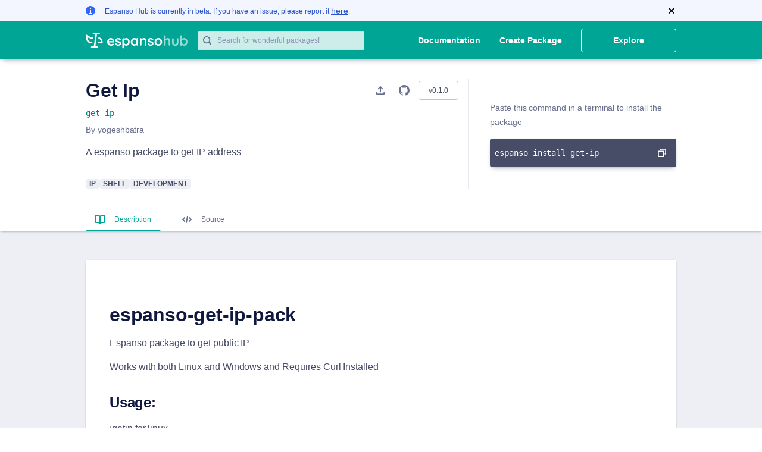

--- FILE ---
content_type: text/html; charset=utf-8
request_url: https://hub.espanso.org/get-ip
body_size: 12071
content:
<!DOCTYPE html><html><head><meta charSet="utf-8"/><meta name="viewport" content="width=device-width"/><title>get-ip 0.1.0 | Espanso Hub</title><meta name="description" content="Paste in a terminal to install the get-ip package (v0.1.0): A espanso package to get IP address"/><meta property="og:title" content="get-ip 0.1.0 | Espanso Hub"/><meta property="og:description" content="Paste in a terminal to install the get-ip package (v0.1.0): A espanso package to get IP address"/><meta name="next-head-count" content="6"/><link rel="icon" href="/favicon.ico"/><meta property="og:site_name" content="Espanso Hub"/><meta property="og:type" content="website"/><meta property="og:image" content="/images/espanso_logo.svg"/><style>.ub-dspl_flex{display:-webkit-box;display:-moz-box;display:-ms-flexbox;display:-webkit-flex;display:flex}.ub-flx-drct_column{flex-direction:column;-webkit-box-orient:vertical;-webkit-box-direction:normal}.ub-min-h_100vh{min-height:100vh}.ub-box-szg_border-box{box-sizing:border-box}.ub-bg_era65a{background:#F3F6FF}.ub-algn-itms_center{align-items:center;-webkit-box-align:center}.ub-bg_pzq8ft{background:#00a595}.ub-bs_1snwwdt{box-shadow:0 0 1px rgba(67, 90, 111, 0.3), 0 5px 8px -4px rgba(67, 90, 111, 0.47)}.ub-z-idx_1{z-index:1}.ub-h_64px{height:64px}.ub-just-cnt_center{justify-content:center;-webkit-box-pack:center}.ub-flx_1{flex:1}.ub-flx-drct_row{flex-direction:row;-webkit-box-orient:horizontal;-webkit-box-direction:normal}.ub-w_16px{width:16px}.ub-pst_relative{position:relative}.ub-dspl_inline-flex{display:-webkit-inline-box;display:-moz-inline-box;display:-ms-inline-flexbox;display:-webkit-inline-flex;display:inline-flex}.ub-h_32px{height:32px}.ub-w_32px{width:32px}.ub-ptr-evts_none{pointer-events:none}.ub-pst_absolute{position:absolute}.ub-fill_696f8c{fill:#696f8c}.ub-z-idx_3{z-index:3}.ub-w_14px{width:14px}.ub-h_14px{height:14px}.ub-w_280px{width:280px}.ub-fnt-fam_b77syt{font-family:"SF UI Text", -apple-system, BlinkMacSystemFont, "Segoe UI", Roboto, Helvetica, Arial, sans-serif, "Apple Color Emoji", "Segoe UI Emoji", "Segoe UI Symbol"}.ub-otln_iu2jf4{outline:none}.ub-txt-deco_none{text-decoration:none}.ub-b-btm-clr_d8dae5{border-bottom-color:#d8dae5}.ub-b-lft-clr_d8dae5{border-left-color:#d8dae5}.ub-b-rgt-clr_d8dae5{border-right-color:#d8dae5}.ub-b-top-clr_d8dae5{border-top-color:#d8dae5}.ub-bblr_2px{border-bottom-left-radius:2px}.ub-bbrr_2px{border-bottom-right-radius:2px}.ub-btlr_2px{border-top-left-radius:2px}.ub-btrr_2px{border-top-right-radius:2px}.ub-b-btm-stl_solid{border-bottom-style:solid}.ub-b-lft-stl_solid{border-left-style:solid}.ub-b-rgt-stl_solid{border-right-style:solid}.ub-b-top-stl_solid{border-top-style:solid}.ub-b-btm-wdt_1px{border-bottom-width:1px}.ub-b-lft-wdt_1px{border-left-width:1px}.ub-b-rgt-wdt_1px{border-right-width:1px}.ub-b-top-wdt_1px{border-top-width:1px}.ub-color_474d66{color:#474d66}.ub-fnt-sze_12px{font-size:12px}.ub-ln-ht_16px{line-height:16px}.ub-pl_32px{padding-left:32px}.ub-pr_12px{padding-right:12px}.ub-tstn_n1akt6{transition:box-shadow 80ms ease-in-out}.ub-bg-clr_ccedea{background-color:#ccedea}.ub-color_8f95b2_1b2gqua::placeholder{color:#8f95b2}.ub-crsr_not-allowed_10nxvc1:disabled{cursor:not-allowed}.ub-bg-clr_F4F5F9_10nxvc1:disabled{background-color:#F4F5F9}.ub-color_696f8c_10nxvc1:disabled{color:#696f8c}.ub-bg-clr_white_1bcl2f4:focus{background-color:white}.ub-f-wght_400{font-weight:400}.ub-ltr-spc_0{letter-spacing:0}.ub-algn-cnt_center{align-content:center}.ub-fnt-sze_14px{font-size:14px}.ub-ln-ht_20px{line-height:20px}.ub-ltr-spc_-0-05px{letter-spacing:-0.05px}.ub-color_00a595{color:#00a595}.ub-bblr_4px{border-bottom-left-radius:4px}.ub-bbrr_4px{border-bottom-right-radius:4px}.ub-btlr_4px{border-top-left-radius:4px}.ub-btrr_4px{border-top-right-radius:4px}.ub-tstn_jgs65e{transition:120ms all ease-in-out}.ub-color_008477_1k2el8q:hover{color:#008477}.ub-color_006359_1ssrs1m:active{color:#006359}.ub-bs_iu2jf4_1bcl2f4:focus{box-shadow:none}.ub-f-wght_600{font-weight:600}.ub-color_FFFFFF{color:#FFFFFF}.ub-f-wght_500{font-weight:500}.ub-flx-wrap_nowrap{flex-wrap:nowrap;-webkit-box-lines:nowrap}.ub-ver-algn_middle{vertical-align:middle}.ub-b-btm_1px-solid-c1c4d6{border-bottom:1px solid #c1c4d6}.ub-b-lft_1px-solid-c1c4d6{border-left:1px solid #c1c4d6}.ub-b-rgt_1px-solid-c1c4d6{border-right:1px solid #c1c4d6}.ub-b-top_1px-solid-c1c4d6{border-top:1px solid #c1c4d6}.ub-usr-slct_none{-webkit-user-select:none;-moz-user-select:none;-ms-user-select:none;user-select:none}.ub-crsr_pointer{cursor:pointer}.ub-wht-spc_nowrap{white-space:nowrap}.ub-color_white{color:white}.ub-h_40px{height:40px}.ub-min-w_40px{min-width:40px}.ub-ln-ht_40px{line-height:40px}.ub-pl_20px{padding-left:20px}.ub-pr_20px{padding-right:20px}.ub-bg-clr_transparent{background-color:transparent}.ub-b-btm-clr_white{border-bottom-color:white}.ub-b-lft-clr_white{border-left-color:white}.ub-b-rgt-clr_white{border-right-color:white}.ub-b-top-clr_white{border-top-color:white}.ub-bs_1aomi3a_xpy5ci:not([disabled]):focus{box-shadow:shadows.focusRing}.ub-crsr_not-allowed_yzzm16[disabled]{cursor:not-allowed}.ub-ptr-evts_none_yzzm16[disabled]{pointer-events:none}.ub-color_c1c4d6_yzzm16[disabled]{color:#c1c4d6}.ub-b-btm-clr_E6E8F0_yzzm16[disabled]{border-bottom-color:#E6E8F0}.ub-b-lft-clr_E6E8F0_yzzm16[disabled]{border-left-color:#E6E8F0}.ub-b-rgt-clr_E6E8F0_yzzm16[disabled]{border-right-color:#E6E8F0}.ub-b-top-clr_E6E8F0_yzzm16[disabled]{border-top-color:#E6E8F0}.ub-b-btm_1px-solid-8f95b2_vmhk7m:not([disabled]):hover{border-bottom:1px solid #8f95b2}.ub-b-lft_1px-solid-8f95b2_vmhk7m:not([disabled]):hover{border-left:1px solid #8f95b2}.ub-b-rgt_1px-solid-8f95b2_vmhk7m:not([disabled]):hover{border-right:1px solid #8f95b2}.ub-b-top_1px-solid-8f95b2_vmhk7m:not([disabled]):hover{border-top:1px solid #8f95b2}.ub-bg-clr_white_vmhk7m:not([disabled]):hover{background-color:white}.ub-color_00a595_vmhk7m:not([disabled]):hover{color:#00a595}.ub-b-btm-clr_white_vmhk7m:not([disabled]):hover{border-bottom-color:white}.ub-b-lft-clr_white_vmhk7m:not([disabled]):hover{border-left-color:white}.ub-b-rgt-clr_white_vmhk7m:not([disabled]):hover{border-right-color:white}.ub-b-top-clr_white_vmhk7m:not([disabled]):hover{border-top-color:white}.ub-bg-clr_trasparent_hxa9p6:not([disabled]):active, .ub-bg-clr_trasparent_hxa9p6:not([disabled])[aria-expanded="true"], .ub-bg-clr_trasparent_hxa9p6:not([disabled])[data-active]{background-color:trasparent}.ub-w_160px{width:160px}.ub-color_inherit{color:inherit}.ub-bs_17bru36{box-shadow:0 0 1px rgba(67, 90, 111, 0.3), 0 2px 4px -2px rgba(67, 90, 111, 0.47)}.ub-pt_32px{padding-top:32px}.ub-b-rgt_1px-solid-E6E8F0{border-right:1px solid #E6E8F0}.ub-flx_2{flex:2}.ub-pr_16px{padding-right:16px}.ub-algn-itms_baseline{align-items:baseline;-webkit-box-align:baseline}.ub-mt_0px{margin-top:0px}.ub-mb_0px{margin-bottom:0px}.ub-color_101840{color:#101840}.ub-fnt-fam_wm9v6k{font-family:"SF UI Display", -apple-system, BlinkMacSystemFont, "Segoe UI", Roboto, Helvetica, Arial, sans-serif, "Apple Color Emoji", "Segoe UI Emoji", "Segoe UI Symbol"}.ub-fnt-sze_32px{font-size:32px}.ub-ltr-spc_-0-2px{letter-spacing:-0.2px}.ub-flx-grow_1{flex-grow:1;-webkit-box-flex:1}.ub-b-btm_1px-solid-transparent{border-bottom:1px solid transparent}.ub-b-lft_1px-solid-transparent{border-left:1px solid transparent}.ub-b-rgt_1px-solid-transparent{border-right:1px solid transparent}.ub-b-top_1px-solid-transparent{border-top:1px solid transparent}.ub-min-w_32px{min-width:32px}.ub-pl_0px{padding-left:0px}.ub-pr_0px{padding-right:0px}.ub-opct_0-6_yzzm16[disabled]{opacity:0.6}.ub-bg-clr_trasparent_vmhk7m:not([disabled]):hover{background-color:trasparent}.ub-flx_none{flex:none}.ub-w_8px{width:8px}.ub-color_696f8c{color:#696f8c}.ub-ln-ht_32px{line-height:32px}.ub-pl_16px{padding-left:16px}.ub-bg-clr_white{background-color:white}.ub-bg-clr_FAFBFF_vmhk7m:not([disabled]):hover{background-color:#FAFBFF}.ub-bg-clr_F4F5F9_hxa9p6:not([disabled]):active, .ub-bg-clr_F4F5F9_hxa9p6:not([disabled])[aria-expanded="true"], .ub-bg-clr_F4F5F9_hxa9p6:not([disabled])[data-active]{background-color:#F4F5F9}.ub-h_8px{height:8px}.ub-fnt-fam_tawojy{font-family:"SF Mono", "Monaco", "Inconsolata", "Fira Mono", "Droid Sans Mono", "Source Code Pro", monospace}.ub-color_008477{color:#008477}.ub-pr_8px{padding-right:8px}.ub-h_16px{height:16px}.ub-fnt-sze_16px{font-size:16px}.ub-ln-ht_24px{line-height:24px}.ub-flx-wrap_wrap{flex-wrap:wrap;-webkit-box-lines:multiple}.ub-gap_8px{gap:8px}.ub-fnt-sze_11-5px{font-size:11.5px}.ub-opct_0-8_1k2el8q:hover{opacity:0.8}.ub-dspl_inline-block{display:inline-block}.ub-pb_0px{padding-bottom:0px}.ub-pt_0px{padding-top:0px}.ub-pl_6px{padding-left:6px}.ub-pr_6px{padding-right:6px}.ub-txt-algn_center{text-align:center}.ub-txt-trns_uppercase{text-transform:uppercase}.ub-bg-clr_edeff5{background-color:#edeff5}.ub-w_36px{width:36px}.ub-mb_16px{margin-bottom:16px}.ub-bg_k1n7zn{background:#474d66}.ub-pb_8px{padding-bottom:8px}.ub-pl_8px{padding-left:8px}.ub-pt_8px{padding-top:8px}.ub-fill_FFFFFF{fill:#FFFFFF}.ub-w_auto{width:auto}.ub-pt_6px{padding-top:6px}.ub-pb_6px{padding-bottom:6px}.ub-mr_20px_1jhry01:not(:last-child){margin-right:20px}.ub-cnt_1qde24a_12etfvq:before{content:""}.ub-pst_absolute_12etfvq:before{position:absolute}.ub-btm_0px_12etfvq:before{bottom:0px}.ub-rgt_0px_12etfvq:before{right:0px}.ub-h_2px_12etfvq:before{height:2px}.ub-btlr_2px_12etfvq:before{border-top-left-radius:2px}.ub-btrr_2px_12etfvq:before{border-top-right-radius:2px}.ub-bblr_0px_12etfvq:before{border-bottom-left-radius:0px}.ub-bbrr_0px_12etfvq:before{border-bottom-right-radius:0px}.ub-bg-clr_00a595_12etfvq:before{background-color:#00a595}.ub-w_100prcnt_12etfvq:before{width:100%}.ub-tstn_ym22qg_12etfvq:before{transition:0.25s}.ub-tfrm_1l6366i_12etfvq:before{transform:scaleY(0)}.ub-tfrm-orgn_vsyw61_12etfvq:before{transform-origin:bottom center}.ub-color_474d66_1k2el8q:hover{color:#474d66}.ub-color_00a595_75lazh[aria-current="page"], .ub-color_00a595_75lazh[aria-selected="true"]{color:#00a595}.ub-tfrm_qu4iyp_fiauus[aria-current="page"]:before, .ub-tfrm_qu4iyp_fiauus[aria-selected="true"]:before{transform:scaleY(1)}.ub-color_008477_drif9m[aria-current="page"]:focus, .ub-color_008477_drif9m[aria-selected="true"]:focus{color:#008477}.ub-bs_1aomi3a_1bcl2f4:focus{box-shadow:shadows.focusRing}.ub-color_474d66_1bcl2f4:focus{color:#474d66}.ub-ptr-evts_none_1kgplpg[aria-disabled="true"]{pointer-events:none}.ub-crsr_not-allowed_1kgplpg[aria-disabled="true"]{cursor:not-allowed}.ub-color_c1c4d6_1kgplpg[aria-disabled="true"]{color:#c1c4d6}.ub-bg-clr_c1c4d6_84dsyi[aria-disabled="true"]:before{background-color:#c1c4d6}.ub-fill_currentColor{fill:currentColor}.ub-bg_12lq7e7{background:#edeff5}.ub-w_100prcnt{width:100%}.ub-dspl_block{display:block}.ub-bg_awzisn{background:#FFFFFF}.ub-mt_48px{margin-top:48px}.ub-mb_48px{margin-bottom:48px}.ub-pb_40px{padding-bottom:40px}.ub-pl_40px{padding-left:40px}.ub-pr_40px{padding-right:40px}.ub-pt_40px{padding-top:40px}.ub-mt_32px{margin-top:32px}.ub-mt_16px{margin-top:16px}.ub-fnt-sze_24px{font-size:24px}.ub-dspl_none{display:none}.ub-mr_16px{margin-right:16px}.ub-h_28px{height:28px}.ub-just-cnt_left{justify-content:left;-webkit-box-pack:left}.ub-mb_8px{margin-bottom:8px}.ub-pl_16px{padding-left:16px}.ub-pr_16px{padding-right:16px}.ub-pb_8px{padding-bottom:8px}.ub-pt_8px{padding-top:8px}.ub-bg-clr_F4F5F9_1k2el8q:hover{background-color:#F4F5F9}.ub-bg-clr_edeff5_1ssrs1m:active{background-color:#edeff5}.ub-bg-clr_e6f6f4_75lazh[aria-current="page"], .ub-bg-clr_e6f6f4_75lazh[aria-selected="true"]{background-color:#e6f6f4}.ub-bblr_2px_75lazh[aria-current="page"], .ub-bblr_2px_75lazh[aria-selected="true"]{border-bottom-left-radius:2px}.ub-bbrr_2px_75lazh[aria-current="page"], .ub-bbrr_2px_75lazh[aria-selected="true"]{border-bottom-right-radius:2px}.ub-btlr_2px_75lazh[aria-current="page"], .ub-btlr_2px_75lazh[aria-selected="true"]{border-top-left-radius:2px}.ub-btrr_2px_75lazh[aria-current="page"], .ub-btrr_2px_75lazh[aria-selected="true"]{border-top-right-radius:2px}.ub-b-lft_2px-solid-00a595_75lazh[aria-current="page"], .ub-b-lft_2px-solid-00a595_75lazh[aria-selected="true"]{border-left:2px solid #00a595}.ub-bg-clr_F4F5F9_lt2bi9[aria-disabled="true"][aria-current="page"], .ub-bg-clr_F4F5F9_lt2bi9[aria-selected="true"]{background-color:#F4F5F9}.ub-color_98c379{color:#98c379}.ub-bg_1wwopcq{background:#008477}.ub-pb_16px{padding-bottom:16px}.ub-just-cnt_space-between{justify-content:space-between;-webkit-box-pack:justify}.ub-pr_24px{padding-right:24px}.ub-fill_00a595{fill:#00a595}</style><link rel="preload" href="/_next/static/css/d8e851370dac8092.css" as="style"/><link rel="stylesheet" href="/_next/static/css/d8e851370dac8092.css" data-n-g=""/><noscript data-n-css=""></noscript><script defer="" nomodule="" src="/_next/static/chunks/polyfills-c67a75d1b6f99dc8.js"></script><script src="/_next/static/chunks/webpack-14de47170c1e69ec.js" defer=""></script><script src="/_next/static/chunks/framework-5f4595e5518b5600.js" defer=""></script><script src="/_next/static/chunks/main-173fb8d65c0f4868.js" defer=""></script><script src="/_next/static/chunks/pages/_app-4f6b327cea0f6886.js" defer=""></script><script src="/_next/static/chunks/464-9a5ed712f36a1917.js" defer=""></script><script src="/_next/static/chunks/738-e2706967269e8ac4.js" defer=""></script><script src="/_next/static/chunks/pages/%5BpackageName%5D-6853b197433838d7.js" defer=""></script><script src="/_next/static/077WS3WRymKIeYblS2e9s/_buildManifest.js" defer=""></script><script src="/_next/static/077WS3WRymKIeYblS2e9s/_ssgManifest.js" defer=""></script></head><body><div id="__next" data-reactroot=""><div class="ub-dspl_flex ub-flx-drct_column ub-min-h_100vh ub-box-szg_border-box"><div class="ub-bg_era65a  ub-dspl_flex ub-flx-drct_column ub-algn-itms_center ub-box-szg_border-box"><div class="content-row  ub-dspl_flex ub-flx-drct_column ub-box-szg_border-box"></div></div><div class="ub-bg_pzq8ft ub-bs_1snwwdt  ub-dspl_flex ub-flx-drct_column ub-algn-itms_center ub-z-idx_1 ub-box-szg_border-box"><div class="content-row  ub-dspl_flex ub-flx-drct_column ub-box-szg_border-box"><div class="ub-bg_pzq8ft  ub-dspl_flex ub-flx-drct_column ub-h_64px ub-just-cnt_center ub-box-szg_border-box"><div class="ub-dspl_flex ub-box-szg_border-box"><div class="ub-dspl_flex ub-flx_1 ub-algn-itms_center ub-flx-drct_row ub-box-szg_border-box" units="2"><span style="box-sizing:border-box;display:inline-block;overflow:hidden;width:initial;height:initial;background:none;opacity:1;border:0;margin:0;padding:0;position:relative;max-width:100%"><span style="box-sizing:border-box;display:block;width:initial;height:initial;background:none;opacity:1;border:0;margin:0;padding:0;max-width:100%"><img style="display:block;max-width:100%;width:initial;height:initial;background:none;opacity:1;border:0;margin:0;padding:0" alt="" aria-hidden="true" src="data:image/svg+xml,%3csvg%20xmlns=%27http://www.w3.org/2000/svg%27%20version=%271.1%27%20width=%27172%27%20height=%2730%27/%3e"/></span><img alt="Espanso Hub" src="[data-uri]" decoding="async" data-nimg="intrinsic" class="clickable" style="position:absolute;top:0;left:0;bottom:0;right:0;box-sizing:border-box;padding:0;border:none;margin:auto;display:block;width:0;height:0;min-width:100%;max-width:100%;min-height:100%;max-height:100%"/><noscript><img alt="Espanso Hub" src="/_next/static/media/navbar_logo.ecf3a18c.svg" decoding="async" data-nimg="intrinsic" style="position:absolute;top:0;left:0;bottom:0;right:0;box-sizing:border-box;padding:0;border:none;margin:auto;display:block;width:0;height:0;min-width:100%;max-width:100%;min-height:100%;max-height:100%" class="clickable" loading="lazy"/></noscript></span><div class="ub-w_16px ub-box-szg_border-box"></div><div class="ub-pst_relative ub-dspl_inline-flex ub-h_32px ub-box-szg_border-box"><div class="ub-h_32px ub-w_32px ub-ptr-evts_none ub-pst_absolute ub-dspl_flex ub-just-cnt_center ub-algn-itms_center ub-box-szg_border-box"><svg class="ub-fill_696f8c ub-z-idx_3 ub-w_14px ub-h_14px ub-box-szg_border-box" data-icon="search" viewBox="0 0 16 16"><path d="M15.55 13.43l-2.67-2.68a6.94 6.94 0 001.11-3.76c0-3.87-3.13-7-7-7s-7 3.13-7 7 3.13 7 7 7c1.39 0 2.68-.42 3.76-1.11l2.68 2.67a1.498 1.498 0 102.12-2.12zm-8.56-1.44c-2.76 0-5-2.24-5-5s2.24-5 5-5 5 2.24 5 5-2.24 5-5 5z" fill-rule="evenodd"></path></svg></div><input type="search" class="ub-w_280px ub-fnt-fam_b77syt ub-otln_iu2jf4 ub-txt-deco_none ub-b-btm-clr_d8dae5 ub-b-lft-clr_d8dae5 ub-b-rgt-clr_d8dae5 ub-b-top-clr_d8dae5 ub-bblr_2px ub-bbrr_2px ub-btlr_2px ub-btrr_2px ub-b-btm-stl_solid ub-b-lft-stl_solid ub-b-rgt-stl_solid ub-b-top-stl_solid ub-b-btm-wdt_1px ub-b-lft-wdt_1px ub-b-rgt-wdt_1px ub-b-top-wdt_1px ub-color_474d66 ub-fnt-sze_12px ub-ln-ht_16px ub-pl_32px ub-pr_12px ub-tstn_n1akt6 ub-h_32px ub-bg-clr_ccedea ub-color_8f95b2_1b2gqua ub-crsr_not-allowed_10nxvc1 ub-bg-clr_F4F5F9_10nxvc1 ub-color_696f8c_10nxvc1 ub-bg-clr_white_1bcl2f4 ub-f-wght_400 ub-ltr-spc_0 ub-box-szg_border-box" placeholder="Search for wonderful packages!" spellcheck="true" aria-invalid="false" style="-moz-appearance:none;-webkit-appearance:none;-webkit-font-smoothing:antialiased" value=""/></div></div><div class="ub-dspl_flex ub-algn-cnt_center ub-flx-drct_row ub-box-szg_border-box" units="4"><div class="ub-dspl_flex ub-algn-itms_center ub-box-szg_border-box"><a class="ub-fnt-sze_14px ub-f-wght_400 ub-ln-ht_20px ub-ltr-spc_-0-05px ub-fnt-fam_b77syt ub-color_00a595 ub-txt-deco_none ub-bblr_4px ub-bbrr_4px ub-btlr_4px ub-btrr_4px ub-tstn_jgs65e ub-color_008477_1k2el8q ub-color_006359_1ssrs1m ub-bs_iu2jf4_1bcl2f4 ub-box-szg_border-box" target="_self" href="https://espanso.org/docs/get-started/" rel="noopener noreferrer"><strong class="ub-fnt-sze_14px ub-f-wght_600 ub-ln-ht_20px ub-ltr-spc_-0-05px ub-fnt-fam_b77syt ub-color_FFFFFF ub-box-szg_border-box">Documentation</strong></a></div><div class="ub-w_32px ub-box-szg_border-box"></div><div class="ub-dspl_flex ub-algn-itms_center ub-box-szg_border-box"><a class="ub-fnt-sze_14px ub-f-wght_400 ub-ln-ht_20px ub-ltr-spc_-0-05px ub-fnt-fam_b77syt ub-color_00a595 ub-txt-deco_none ub-bblr_4px ub-bbrr_4px ub-btlr_4px ub-btrr_4px ub-tstn_jgs65e ub-color_008477_1k2el8q ub-color_006359_1ssrs1m ub-bs_iu2jf4_1bcl2f4 ub-box-szg_border-box" target="_self" href="https://espanso.org/docs/next/packages/creating-a-package/" rel="noopener noreferrer"><strong class="ub-fnt-sze_14px ub-f-wght_600 ub-ln-ht_20px ub-ltr-spc_-0-05px ub-fnt-fam_b77syt ub-color_FFFFFF ub-box-szg_border-box">Create Package</strong></a></div><div class="ub-w_32px ub-box-szg_border-box"></div><button class="ub-pst_relative ub-f-wght_500 ub-dspl_inline-flex ub-algn-itms_center ub-flx-wrap_nowrap ub-just-cnt_center ub-txt-deco_none ub-ver-algn_middle ub-b-btm_1px-solid-c1c4d6 ub-b-lft_1px-solid-c1c4d6 ub-b-rgt_1px-solid-c1c4d6 ub-b-top_1px-solid-c1c4d6 ub-otln_iu2jf4 ub-usr-slct_none ub-crsr_pointer ub-wht-spc_nowrap ub-fnt-fam_b77syt ub-bblr_4px ub-bbrr_4px ub-btlr_4px ub-btrr_4px ub-color_white ub-tstn_n1akt6 ub-h_40px ub-min-w_40px ub-fnt-sze_14px ub-ln-ht_40px ub-pl_20px ub-pr_20px ub-bg-clr_transparent ub-b-btm-clr_white ub-b-lft-clr_white ub-b-rgt-clr_white ub-b-top-clr_white ub-bs_1aomi3a_xpy5ci ub-crsr_not-allowed_yzzm16 ub-ptr-evts_none_yzzm16 ub-color_c1c4d6_yzzm16 ub-b-btm-clr_E6E8F0_yzzm16 ub-b-lft-clr_E6E8F0_yzzm16 ub-b-rgt-clr_E6E8F0_yzzm16 ub-b-top-clr_E6E8F0_yzzm16 ub-b-btm_1px-solid-8f95b2_vmhk7m ub-b-lft_1px-solid-8f95b2_vmhk7m ub-b-rgt_1px-solid-8f95b2_vmhk7m ub-b-top_1px-solid-8f95b2_vmhk7m ub-bg-clr_white_vmhk7m ub-color_00a595_vmhk7m ub-b-btm-clr_white_vmhk7m ub-b-lft-clr_white_vmhk7m ub-b-rgt-clr_white_vmhk7m ub-b-top-clr_white_vmhk7m ub-bg-clr_trasparent_hxa9p6 ub-w_160px ub-box-szg_border-box" style="-webkit-font-smoothing:antialiased;-webkit-appearance:none;-moz-appearance:none"><strong class="ub-fnt-sze_14px ub-f-wght_600 ub-ln-ht_20px ub-ltr-spc_-0-05px ub-fnt-fam_b77syt ub-color_inherit ub-box-szg_border-box">Explore</strong></button></div></div></div></div></div><div class="ub-bs_17bru36  ub-dspl_flex ub-flx-drct_column ub-algn-itms_center ub-z-idx_1 ub-pt_32px ub-box-szg_border-box"><div class="content-row  ub-dspl_flex ub-flx-drct_column ub-box-szg_border-box"><div class="ub-dspl_flex ub-flx-drct_column ub-box-szg_border-box" units="4" direction="column"><div class="ub-dspl_flex ub-box-szg_border-box"><div class="ub-b-rgt_1px-solid-E6E8F0  ub-flx_2 ub-pr_16px ub-dspl_flex ub-flx-drct_column ub-box-szg_border-box" units="2" direction="column"><div class="ub-dspl_flex ub-flx-drct_column ub-box-szg_border-box" units="1" direction="column"><div class="ub-dspl_flex ub-box-szg_border-box"><div class="ub-algn-itms_baseline ub-dspl_flex ub-flx-drct_row ub-box-szg_border-box" units="3"><h2 class="ub-mt_0px ub-mb_0px ub-color_101840 ub-fnt-fam_wm9v6k ub-f-wght_600 ub-fnt-sze_32px ub-ln-ht_40px ub-ltr-spc_-0-2px ub-box-szg_border-box">Get Ip</h2></div><div class="ub-flx-grow_1 ub-box-szg_border-box"></div><div class="ub-algn-itms_center ub-dspl_flex ub-flx-drct_row ub-box-szg_border-box" units="1"><button class="ub-pst_relative ub-f-wght_400 ub-dspl_inline-flex ub-algn-itms_center ub-flx-wrap_nowrap ub-just-cnt_center ub-txt-deco_none ub-ver-algn_middle ub-b-btm_1px-solid-transparent ub-b-lft_1px-solid-transparent ub-b-rgt_1px-solid-transparent ub-b-top_1px-solid-transparent ub-otln_iu2jf4 ub-usr-slct_none ub-crsr_pointer ub-wht-spc_nowrap ub-fnt-fam_b77syt ub-bblr_4px ub-bbrr_4px ub-btlr_4px ub-btrr_4px ub-color_474d66 ub-tstn_n1akt6 ub-h_32px ub-min-w_32px ub-fnt-sze_12px ub-ln-ht_16px ub-pl_0px ub-pr_0px ub-bg-clr_transparent ub-bs_1aomi3a_xpy5ci ub-crsr_not-allowed_yzzm16 ub-ptr-evts_none_yzzm16 ub-color_c1c4d6_yzzm16 ub-opct_0-6_yzzm16 ub-bg-clr_trasparent_vmhk7m ub-bg-clr_trasparent_hxa9p6 ub-flx_none ub-w_32px ub-ltr-spc_0 ub-box-szg_border-box" style="-webkit-font-smoothing:antialiased;-webkit-appearance:none;-moz-appearance:none" role="button" aria-haspopup="true"><div class="ub-dspl_inline-flex ub-box-szg_border-box"><svg class="ub-fill_696f8c ub-w_14px ub-h_14px ub-box-szg_border-box" data-icon="export" viewBox="0 0 16 16"><path d="M4 6c.28 0 .53-.11.71-.29L7 3.41V11c0 .55.45 1 1 1s1-.45 1-1V3.41l2.29 2.29c.18.19.43.3.71.3a1.003 1.003 0 00.71-1.71l-4-4C8.53.11 8.28 0 8 0s-.53.11-.71.29l-4 4A1.003 1.003 0 004 6zm11 5c-.55 0-1 .45-1 1v2H2v-2c0-.55-.45-1-1-1s-1 .45-1 1v3c0 .55.45 1 1 1h14c.55 0 1-.45 1-1v-3c0-.55-.45-1-1-1z" fill-rule="evenodd"></path></svg></div></button><div class="ub-w_8px ub-box-szg_border-box"></div><a class="ub-fnt-sze_14px ub-f-wght_400 ub-ln-ht_20px ub-ltr-spc_-0-05px ub-fnt-fam_b77syt ub-color_00a595 ub-txt-deco_none ub-bblr_4px ub-bbrr_4px ub-btlr_4px ub-btrr_4px ub-tstn_jgs65e ub-color_008477_1k2el8q ub-color_006359_1ssrs1m ub-bs_iu2jf4_1bcl2f4 ub-box-szg_border-box" target="_blank" href="https://github.com/yogeshbatra/espanso-get-ip-pack" rel="noopener noreferrer"><button class="ub-pst_relative ub-f-wght_400 ub-dspl_inline-flex ub-algn-itms_center ub-flx-wrap_nowrap ub-just-cnt_center ub-txt-deco_none ub-ver-algn_middle ub-b-btm_1px-solid-transparent ub-b-lft_1px-solid-transparent ub-b-rgt_1px-solid-transparent ub-b-top_1px-solid-transparent ub-otln_iu2jf4 ub-usr-slct_none ub-crsr_pointer ub-wht-spc_nowrap ub-fnt-fam_b77syt ub-bblr_4px ub-bbrr_4px ub-btlr_4px ub-btrr_4px ub-color_696f8c ub-tstn_n1akt6 ub-h_32px ub-min-w_32px ub-fnt-sze_12px ub-ln-ht_16px ub-pl_0px ub-pr_0px ub-bg-clr_transparent ub-bs_1aomi3a_xpy5ci ub-crsr_not-allowed_yzzm16 ub-ptr-evts_none_yzzm16 ub-color_c1c4d6_yzzm16 ub-opct_0-6_yzzm16 ub-bg-clr_trasparent_vmhk7m ub-bg-clr_trasparent_hxa9p6 ub-flx_none ub-w_32px ub-ltr-spc_0 ub-box-szg_border-box" style="-webkit-font-smoothing:antialiased;-webkit-appearance:none;-moz-appearance:none"><div class="ub-dspl_inline-flex ub-box-szg_border-box"><svg xmlns="http://www.w3.org/2000/svg" width="18" height="18" viewBox="0 0 24 24" fill="#696f8c"><path d="M12 0c-6.626 0-12 5.373-12 12 0 5.302 3.438 9.8 8.207 11.387.599.111.793-.261.793-.577v-2.234c-3.338.726-4.033-1.416-4.033-1.416-.546-1.387-1.333-1.756-1.333-1.756-1.089-.745.083-.729.083-.729 1.205.084 1.839 1.237 1.839 1.237 1.07 1.834 2.807 1.304 3.492.997.107-.775.418-1.305.762-1.604-2.665-.305-5.467-1.334-5.467-5.931 0-1.311.469-2.381 1.236-3.221-.124-.303-.535-1.524.117-3.176 0 0 1.008-.322 3.301 1.23.957-.266 1.983-.399 3.003-.404 1.02.005 2.047.138 3.006.404 2.291-1.552 3.297-1.23 3.297-1.23.653 1.653.242 2.874.118 3.176.77.84 1.235 1.911 1.235 3.221 0 4.609-2.807 5.624-5.479 5.921.43.372.823 1.102.823 2.222v3.293c0 .319.192.694.801.576 4.765-1.589 8.199-6.086 8.199-11.386 0-6.627-5.373-12-12-12z"></path></svg></div></button></a><div class="ub-w_8px ub-box-szg_border-box"></div><button class="ub-pst_relative ub-f-wght_500 ub-dspl_inline-flex ub-algn-itms_center ub-flx-wrap_nowrap ub-just-cnt_center ub-txt-deco_none ub-ver-algn_middle ub-b-btm_1px-solid-c1c4d6 ub-b-lft_1px-solid-c1c4d6 ub-b-rgt_1px-solid-c1c4d6 ub-b-top_1px-solid-c1c4d6 ub-otln_iu2jf4 ub-usr-slct_none ub-crsr_pointer ub-wht-spc_nowrap ub-fnt-fam_b77syt ub-bblr_4px ub-bbrr_4px ub-btlr_4px ub-btrr_4px ub-color_474d66 ub-tstn_n1akt6 ub-h_32px ub-min-w_32px ub-fnt-sze_12px ub-ln-ht_32px ub-pl_16px ub-pr_16px ub-bg-clr_white ub-bs_1aomi3a_xpy5ci ub-crsr_not-allowed_yzzm16 ub-ptr-evts_none_yzzm16 ub-color_c1c4d6_yzzm16 ub-b-btm-clr_E6E8F0_yzzm16 ub-b-lft-clr_E6E8F0_yzzm16 ub-b-rgt-clr_E6E8F0_yzzm16 ub-b-top-clr_E6E8F0_yzzm16 ub-b-btm_1px-solid-8f95b2_vmhk7m ub-b-lft_1px-solid-8f95b2_vmhk7m ub-b-rgt_1px-solid-8f95b2_vmhk7m ub-b-top_1px-solid-8f95b2_vmhk7m ub-bg-clr_FAFBFF_vmhk7m ub-bg-clr_F4F5F9_hxa9p6 ub-box-szg_border-box" style="-webkit-font-smoothing:antialiased;-webkit-appearance:none;-moz-appearance:none" role="button" aria-haspopup="true">v0.1.0</button></div></div><div class="ub-h_8px ub-box-szg_border-box"></div><span class="ub-fnt-sze_14px ub-f-wght_400 ub-ln-ht_20px ub-ltr-spc_-0-05px ub-fnt-fam_b77syt ub-color_696f8c ub-box-szg_border-box"><code class="ub-fnt-sze_14px ub-f-wght_400 ub-ln-ht_20px ub-ltr-spc_-0-05px ub-fnt-fam_tawojy ub-color_008477 ub-pr_8px ub-box-szg_border-box">get-ip</code></span><div class="ub-h_8px ub-box-szg_border-box"></div><span class="ub-fnt-sze_14px ub-f-wght_400 ub-ln-ht_20px ub-ltr-spc_-0-05px ub-fnt-fam_b77syt ub-color_696f8c ub-box-szg_border-box">By <!-- -->yogeshbatra</span></div><div class="ub-h_16px ub-box-szg_border-box"></div><p class="ub-fnt-fam_b77syt ub-color_474d66 ub-mt_0px ub-mb_0px ub-fnt-sze_16px ub-f-wght_400 ub-ln-ht_24px ub-ltr-spc_-0-05px ub-box-szg_border-box">A espanso package to get IP address</p><div class="ub-h_16px ub-box-szg_border-box"></div><div class="ub-box-szg_border-box"></div><div class="ub-h_16px ub-box-szg_border-box"></div><div class="ub-dspl_inline-flex ub-flx-wrap_wrap ub-gap_8px ub-box-szg_border-box"><div class="ub-box-szg_border-box"><strong class="ub-fnt-sze_11-5px ub-f-wght_600 ub-ln-ht_16px ub-ltr-spc_0 ub-fnt-fam_b77syt ub-color_474d66 ub-opct_0-8_1k2el8q ub-crsr_pointer ub-dspl_inline-block ub-box-szg_border-box ub-ver-algn_middle ub-h_16px ub-pb_0px ub-pt_0px ub-pl_6px ub-pr_6px ub-bblr_4px ub-bbrr_4px ub-btlr_4px ub-btrr_4px ub-txt-algn_center ub-txt-deco_none ub-txt-trns_uppercase ub-bg-clr_edeff5">ip</strong></div><div class="ub-box-szg_border-box"><strong class="ub-fnt-sze_11-5px ub-f-wght_600 ub-ln-ht_16px ub-ltr-spc_0 ub-fnt-fam_b77syt ub-color_474d66 ub-opct_0-8_1k2el8q ub-crsr_pointer ub-dspl_inline-block ub-box-szg_border-box ub-ver-algn_middle ub-h_16px ub-pb_0px ub-pt_0px ub-pl_6px ub-pr_6px ub-bblr_4px ub-bbrr_4px ub-btlr_4px ub-btrr_4px ub-txt-algn_center ub-txt-deco_none ub-txt-trns_uppercase ub-bg-clr_edeff5">shell</strong></div><div class="ub-box-szg_border-box"><strong class="ub-fnt-sze_11-5px ub-f-wght_600 ub-ln-ht_16px ub-ltr-spc_0 ub-fnt-fam_b77syt ub-color_474d66 ub-opct_0-8_1k2el8q ub-crsr_pointer ub-dspl_inline-block ub-box-szg_border-box ub-ver-algn_middle ub-h_16px ub-pb_0px ub-pt_0px ub-pl_6px ub-pr_6px ub-bblr_4px ub-bbrr_4px ub-btlr_4px ub-btrr_4px ub-txt-algn_center ub-txt-deco_none ub-txt-trns_uppercase ub-bg-clr_edeff5">development</strong></div></div></div><div class="ub-w_36px ub-box-szg_border-box"></div><div class="ub-dspl_flex ub-flx-drct_column ub-flx_1 ub-just-cnt_center ub-box-szg_border-box"><p class="ub-fnt-fam_b77syt ub-color_696f8c ub-mt_0px ub-mb_16px ub-fnt-sze_14px ub-f-wght_400 ub-ln-ht_24px ub-ltr-spc_-0-05px ub-box-szg_border-box">Paste this command in a terminal to install the package</p><div class="ub-bg_k1n7zn ub-bs_1snwwdt  ub-bblr_4px ub-bbrr_4px ub-btlr_4px ub-btrr_4px ub-dspl_flex ub-algn-itms_center ub-pb_8px ub-pl_8px ub-pr_8px ub-pt_8px ub-box-szg_border-box"><code class="ub-fnt-sze_14px ub-f-wght_400 ub-ln-ht_20px ub-ltr-spc_-0-05px ub-fnt-fam_tawojy ub-color_FFFFFF ub-flx_1 ub-box-szg_border-box" style="white-space:pre-wrap">espanso install get-ip</code><button class="ub-pst_relative ub-f-wght_400 ub-dspl_inline-flex ub-algn-itms_center ub-flx-wrap_nowrap ub-just-cnt_center ub-txt-deco_none ub-ver-algn_middle ub-b-btm_1px-solid-transparent ub-b-lft_1px-solid-transparent ub-b-rgt_1px-solid-transparent ub-b-top_1px-solid-transparent ub-otln_iu2jf4 ub-usr-slct_none ub-crsr_pointer ub-wht-spc_nowrap ub-fnt-fam_b77syt ub-bblr_4px ub-bbrr_4px ub-btlr_4px ub-btrr_4px ub-color_474d66 ub-tstn_n1akt6 ub-h_32px ub-min-w_32px ub-fnt-sze_12px ub-ln-ht_16px ub-pl_0px ub-pr_0px ub-bg-clr_transparent ub-bs_1aomi3a_xpy5ci ub-crsr_not-allowed_yzzm16 ub-ptr-evts_none_yzzm16 ub-color_c1c4d6_yzzm16 ub-opct_0-6_yzzm16 ub-bg-clr_trasparent_vmhk7m ub-bg-clr_trasparent_hxa9p6 ub-flx_none ub-w_32px ub-ltr-spc_0 ub-box-szg_border-box" style="-webkit-font-smoothing:antialiased;-webkit-appearance:none;-moz-appearance:none" role="button" aria-haspopup="true"><div class="ub-dspl_inline-flex ub-box-szg_border-box"><svg class="ub-fill_FFFFFF ub-w_14px ub-h_14px ub-box-szg_border-box" data-icon="duplicate" viewBox="0 0 16 16"><path d="M15 0H5c-.55 0-1 .45-1 1v2h2V2h8v7h-1v2h2c.55 0 1-.45 1-1V1c0-.55-.45-1-1-1zm-4 4H1c-.55 0-1 .45-1 1v10c0 .55.45 1 1 1h10c.55 0 1-.45 1-1V5c0-.55-.45-1-1-1zm-1 10H2V6h8v8z" fill-rule="evenodd"></path></svg></div></button></div></div></div><div class="ub-h_32px ub-box-szg_border-box"></div><div role="tablist" class="ub-box-szg_border-box"><span class="ub-fnt-sze_12px ub-f-wght_500 ub-ln-ht_16px ub-ltr-spc_0 ub-fnt-fam_b77syt ub-color_696f8c ub-h_40px ub-algn-itms_center ub-just-cnt_center ub-txt-deco_none ub-crsr_pointer ub-otln_iu2jf4 ub-dspl_inline-flex ub-w_auto ub-pt_6px ub-pb_6px ub-pl_16px ub-pr_16px ub-pst_relative ub-mr_20px_1jhry01 ub-cnt_1qde24a_12etfvq ub-pst_absolute_12etfvq ub-btm_0px_12etfvq ub-rgt_0px_12etfvq ub-h_2px_12etfvq ub-btlr_2px_12etfvq ub-btrr_2px_12etfvq ub-bblr_0px_12etfvq ub-bbrr_0px_12etfvq ub-bg-clr_00a595_12etfvq ub-w_100prcnt_12etfvq ub-tstn_ym22qg_12etfvq ub-tfrm_1l6366i_12etfvq ub-tfrm-orgn_vsyw61_12etfvq ub-color_474d66_1k2el8q ub-color_00a595_75lazh ub-tfrm_qu4iyp_fiauus ub-color_008477_drif9m ub-bs_1aomi3a_1bcl2f4 ub-color_474d66_1bcl2f4 ub-ptr-evts_none_1kgplpg ub-crsr_not-allowed_1kgplpg ub-color_c1c4d6_1kgplpg ub-bg-clr_c1c4d6_84dsyi ub-box-szg_border-box" tabindex="0" style="-webkit-font-smoothing:antialiased;-webkit-appearance:none;-moz-appearance:none" label="Description" icon="[object Object]" id="description" aria-controls="tab-[object Object]" aria-selected="true" role="tab"><div class="ub-dspl_flex ub-flx-drct_row ub-box-szg_border-box" units="2"><svg class="ub-fill_currentColor ub-w_16px ub-h_16px ub-box-szg_border-box" data-icon="manual" viewBox="0 0 16 16"><path d="M15.99 1.13c-.02-.41-.33-.77-.78-.87C12.26-.36 9.84.13 8 1.7 6.16.13 3.74-.36.78.26.33.35.03.72.01 1.13H0v12c0 .08 0 .17.02.26.12.51.65.82 1.19.71 2.63-.55 4.59-.04 6.01 1.57.02.03.06.04.08.06.02.02.03.04.05.06.04.03.09.04.13.07.05.03.09.05.14.07.11.04.23.07.35.07h.04c.12 0 .24-.03.35-.07.05-.02.09-.05.14-.07.04-.02.09-.04.13-.07.02-.02.03-.04.05-.06.03-.02.06-.03.08-.06 1.42-1.6 3.39-2.12 6.01-1.57.54.11 1.07-.21 1.19-.71.04-.09.04-.18.04-.26l-.01-12zM7 12.99c-1.4-.83-3.07-1.14-5-.93V1.96c2.11-.28 3.75.2 5 1.46v9.57zm7-.92c-1.93-.21-3.6.1-5 .93V3.42c1.25-1.26 2.89-1.74 5-1.46v10.11z" fill-rule="evenodd"></path></svg><div class="ub-w_16px ub-box-szg_border-box"></div>Description</div></span><span class="ub-fnt-sze_12px ub-f-wght_500 ub-ln-ht_16px ub-ltr-spc_0 ub-fnt-fam_b77syt ub-color_696f8c ub-h_40px ub-algn-itms_center ub-just-cnt_center ub-txt-deco_none ub-crsr_pointer ub-otln_iu2jf4 ub-dspl_inline-flex ub-w_auto ub-pt_6px ub-pb_6px ub-pl_16px ub-pr_16px ub-pst_relative ub-mr_20px_1jhry01 ub-cnt_1qde24a_12etfvq ub-pst_absolute_12etfvq ub-btm_0px_12etfvq ub-rgt_0px_12etfvq ub-h_2px_12etfvq ub-btlr_2px_12etfvq ub-btrr_2px_12etfvq ub-bblr_0px_12etfvq ub-bbrr_0px_12etfvq ub-bg-clr_00a595_12etfvq ub-w_100prcnt_12etfvq ub-tstn_ym22qg_12etfvq ub-tfrm_1l6366i_12etfvq ub-tfrm-orgn_vsyw61_12etfvq ub-color_474d66_1k2el8q ub-color_00a595_75lazh ub-tfrm_qu4iyp_fiauus ub-color_008477_drif9m ub-bs_1aomi3a_1bcl2f4 ub-color_474d66_1bcl2f4 ub-ptr-evts_none_1kgplpg ub-crsr_not-allowed_1kgplpg ub-color_c1c4d6_1kgplpg ub-bg-clr_c1c4d6_84dsyi ub-box-szg_border-box" tabindex="0" style="-webkit-font-smoothing:antialiased;-webkit-appearance:none;-moz-appearance:none" label="Source" icon="[object Object]" id="source" aria-controls="tab-[object Object]" aria-selected="false" role="tab"><div class="ub-dspl_flex ub-flx-drct_row ub-box-szg_border-box" units="2"><svg class="ub-fill_currentColor ub-w_16px ub-h_16px ub-box-szg_border-box" data-icon="code" viewBox="0 0 16 16"><path d="M15.71 7.29l-3-3a1.003 1.003 0 00-1.42 1.42L13.59 8l-2.29 2.29c-.19.18-.3.43-.3.71a1.003 1.003 0 001.71.71l3-3c.18-.18.29-.43.29-.71 0-.28-.11-.53-.29-.71zM5 5a1.003 1.003 0 00-1.71-.71l-3 3C.11 7.47 0 7.72 0 8c0 .28.11.53.29.71l3 3a1.003 1.003 0 001.42-1.42L2.41 8 4.7 5.71c.19-.18.3-.43.3-.71zm4-3c-.48 0-.87.35-.96.81l-2 10c-.01.06-.04.12-.04.19 0 .55.45 1 1 1 .48 0 .87-.35.96-.81l2-10c.01-.06.04-.12.04-.19 0-.55-.45-1-1-1z" fill-rule="evenodd"></path></svg><div class="ub-w_16px ub-box-szg_border-box"></div>Source</div></span></div></div></div></div><div class="ub-bg_12lq7e7  ub-dspl_flex ub-flx-drct_column ub-algn-itms_center ub-flx-grow_1 ub-box-szg_border-box"><div class="content-row  ub-dspl_flex ub-flx-drct_column ub-box-szg_border-box"><div class="ub-w_100prcnt ub-dspl_block ub-box-szg_border-box" id="tab-description" role="tabpanel" aria-labelledby="description" aria-hidden="false"><div class="ub-bg_awzisn ub-bs_17bru36  ub-bblr_4px ub-bbrr_4px ub-btlr_4px ub-btrr_4px ub-mt_48px ub-mb_48px ub-pb_40px ub-pl_40px ub-pr_40px ub-pt_40px ub-box-szg_border-box"><h1 class="ub-mt_32px ub-mb_16px ub-color_101840 ub-fnt-fam_wm9v6k ub-f-wght_600 ub-fnt-sze_32px ub-ln-ht_40px ub-ltr-spc_-0-2px ub-box-szg_border-box">espanso-get-ip-pack</h1>
<div class="ub-fnt-fam_b77syt ub-color_474d66 ub-mt_16px ub-mb_16px ub-fnt-sze_16px ub-f-wght_400 ub-ln-ht_24px ub-ltr-spc_-0-05px ub-box-szg_border-box">Espanso package to get public IP</div>
<div class="ub-fnt-fam_b77syt ub-color_474d66 ub-mt_16px ub-mb_16px ub-fnt-sze_16px ub-f-wght_400 ub-ln-ht_24px ub-ltr-spc_-0-05px ub-box-szg_border-box">Works with both Linux and Windows
and Requires Curl Installed</div>
<h2 class="ub-mt_32px ub-mb_16px ub-color_101840 ub-fnt-fam_wm9v6k ub-f-wght_600 ub-fnt-sze_24px ub-ln-ht_32px ub-ltr-spc_-0-2px ub-box-szg_border-box">Usage:</h2>
<div class="ub-fnt-fam_b77syt ub-color_474d66 ub-mt_16px ub-mb_16px ub-fnt-sze_16px ub-f-wght_400 ub-ln-ht_24px ub-ltr-spc_-0-05px ub-box-szg_border-box">:getip for linux</div>
<div class="ub-fnt-fam_b77syt ub-color_474d66 ub-mt_16px ub-mb_16px ub-fnt-sze_16px ub-f-wght_400 ub-ln-ht_24px ub-ltr-spc_-0-05px ub-box-szg_border-box">:winip for windows</div></div></div><div class="ub-w_100prcnt ub-dspl_none ub-box-szg_border-box" id="tab-source" role="tabpanel" aria-labelledby="source" aria-hidden="true"><div class="ub-bg_awzisn ub-bs_17bru36  ub-bblr_4px ub-bbrr_4px ub-btlr_4px ub-btrr_4px ub-mt_48px ub-mb_48px ub-pb_40px ub-pl_40px ub-pr_40px ub-pt_40px ub-box-szg_border-box"><div class="ub-box-szg_border-box"><div class="ub-dspl_flex ub-box-szg_border-box"><div class="ub-mr_16px ub-box-szg_border-box"><div role="tablist" class="ub-dspl_flex ub-flx-drct_column ub-box-szg_border-box"><span class="ub-fnt-sze_12px ub-f-wght_500 ub-ln-ht_16px ub-ltr-spc_0 ub-fnt-fam_b77syt ub-color_474d66 ub-h_28px ub-algn-itms_center ub-just-cnt_left ub-txt-deco_none ub-crsr_pointer ub-otln_iu2jf4 ub-dspl_flex ub-w_100prcnt ub-mb_8px ub-pl_16px ub-pr_16px ub-pb_8px ub-pt_8px ub-bblr_4px ub-bbrr_4px ub-btlr_4px ub-btrr_4px ub-bg-clr_F4F5F9_1k2el8q ub-color_474d66_1k2el8q ub-bg-clr_edeff5_1ssrs1m ub-bg-clr_e6f6f4_75lazh ub-color_00a595_75lazh ub-bblr_2px_75lazh ub-bbrr_2px_75lazh ub-btlr_2px_75lazh ub-btrr_2px_75lazh ub-b-lft_2px-solid-00a595_75lazh ub-bs_1aomi3a_1bcl2f4 ub-ptr-evts_none_1kgplpg ub-crsr_not-allowed_1kgplpg ub-color_c1c4d6_1kgplpg ub-bg-clr_F4F5F9_lt2bi9 ub-box-szg_border-box" tabindex="0" style="-webkit-font-smoothing:antialiased;-webkit-appearance:none;-moz-appearance:none" label="package.yml" id="package.yml" aria-controls="tab-[object Object]" aria-selected="true" role="tab"><div class="ub-dspl_flex ub-flx-drct_row ub-box-szg_border-box" units="2">package.yml</div></span></div></div><div class="ub-w_100prcnt ub-dspl_block ub-box-szg_border-box" id="tab-package.yml" role="tabpanel" aria-labelledby="package.yml" aria-hidden="false"><div class="ub-bg_k1n7zn ub-bs_1snwwdt  ub-bblr_4px ub-bbrr_4px ub-btlr_4px ub-btrr_4px ub-dspl_flex ub-flx-drct_column ub-pb_8px ub-pl_8px ub-pr_8px ub-pt_8px ub-box-szg_border-box"><code class="ub-fnt-sze_14px ub-f-wght_400 ub-ln-ht_20px ub-ltr-spc_-0-05px ub-fnt-fam_tawojy ub-color_98c379 ub-flx_1 ub-box-szg_border-box" style="white-space:pre-wrap"><span class="hljs-comment"># getip package</span>

<span class="hljs-attr">matches:</span>  
  <span class="hljs-bullet">-</span> <span class="hljs-attr">trigger:</span> <span class="hljs-string">&quot;:getip&quot;</span>
    <span class="hljs-attr">replace:</span> <span class="hljs-string">&quot;<span class="hljs-template-variable">{{output}}</span>&quot;</span>
    <span class="hljs-attr">vars:</span>
      <span class="hljs-bullet">-</span> <span class="hljs-attr">name:</span> <span class="hljs-string">output</span>
        <span class="hljs-attr">type:</span> <span class="hljs-string">shell</span>
        <span class="hljs-attr">params:</span>
          <span class="hljs-attr">cmd:</span> <span class="hljs-string">&quot;curl ifconfig.me&quot;</span>

  <span class="hljs-bullet">-</span> <span class="hljs-attr">trigger:</span> <span class="hljs-string">&quot;:winip&quot;</span>
    <span class="hljs-attr">replace:</span> <span class="hljs-string">&quot;<span class="hljs-template-variable">{{output}}</span>&quot;</span>
    <span class="hljs-attr">vars:</span>
      <span class="hljs-bullet">-</span> <span class="hljs-attr">name:</span> <span class="hljs-string">output</span>
        <span class="hljs-attr">type:</span> <span class="hljs-string">shell</span>
        <span class="hljs-attr">params:</span>
          <span class="hljs-attr">cmd:</span> <span class="hljs-string">&quot;curl ifconfig.me&quot;</span>
          <span class="hljs-attr">shell:</span> <span class="hljs-string">cmd</span>
</code></div></div></div></div></div></div></div></div><div class="ub-bg_1wwopcq  ub-dspl_flex ub-flx-drct_column ub-algn-itms_center ub-box-szg_border-box"><div class="content-row  ub-dspl_flex ub-flx-drct_column ub-box-szg_border-box"><div class="ub-dspl_flex ub-flx-drct_column ub-pt_32px ub-pb_16px ub-box-szg_border-box"><div class="ub-dspl_flex ub-flx_1 ub-just-cnt_space-between ub-algn-itms_center ub-box-szg_border-box"><span style="box-sizing:border-box;display:inline-block;overflow:hidden;width:initial;height:initial;background:none;opacity:1;border:0;margin:0;padding:0;position:relative;max-width:100%"><span style="box-sizing:border-box;display:block;width:initial;height:initial;background:none;opacity:1;border:0;margin:0;padding:0;max-width:100%"><img style="display:block;max-width:100%;width:initial;height:initial;background:none;opacity:1;border:0;margin:0;padding:0" alt="" aria-hidden="true" src="data:image/svg+xml,%3csvg%20xmlns=%27http://www.w3.org/2000/svg%27%20version=%271.1%27%20width=%27172%27%20height=%2730%27/%3e"/></span><img alt="Espanso Hub" src="[data-uri]" decoding="async" data-nimg="intrinsic" class="clickable" style="position:absolute;top:0;left:0;bottom:0;right:0;box-sizing:border-box;padding:0;border:none;margin:auto;display:block;width:0;height:0;min-width:100%;max-width:100%;min-height:100%;max-height:100%"/><noscript><img alt="Espanso Hub" src="/_next/static/media/navbar_logo.ecf3a18c.svg" decoding="async" data-nimg="intrinsic" style="position:absolute;top:0;left:0;bottom:0;right:0;box-sizing:border-box;padding:0;border:none;margin:auto;display:block;width:0;height:0;min-width:100%;max-width:100%;min-height:100%;max-height:100%" class="clickable" loading="lazy"/></noscript></span><div class="ub-pr_24px ub-box-szg_border-box"><a class="link-white-override ub-fnt-sze_14px ub-f-wght_400 ub-ln-ht_20px ub-ltr-spc_-0-05px ub-fnt-fam_b77syt ub-color_00a595 ub-txt-deco_none ub-bblr_4px ub-bbrr_4px ub-btlr_4px ub-btrr_4px ub-tstn_jgs65e ub-color_008477_1k2el8q ub-color_006359_1ssrs1m ub-bs_iu2jf4_1bcl2f4 ub-box-szg_border-box" target="_blank" href="https://espanso.org/docs/get-started/" rel="noopener noreferrer">Documentation</a></div><div class="ub-pr_24px ub-box-szg_border-box"><a class="link-white-override ub-fnt-sze_14px ub-f-wght_400 ub-ln-ht_20px ub-ltr-spc_-0-05px ub-fnt-fam_b77syt ub-color_00a595 ub-txt-deco_none ub-bblr_4px ub-bbrr_4px ub-btlr_4px ub-btrr_4px ub-tstn_jgs65e ub-color_008477_1k2el8q ub-color_006359_1ssrs1m ub-bs_iu2jf4_1bcl2f4 ub-box-szg_border-box" target="_blank" href="https://espanso.org/docs/next/packages/creating-a-package/" rel="noopener noreferrer">Create Package</a></div><div class="ub-pr_24px ub-box-szg_border-box"><a class="link-white-override ub-fnt-sze_14px ub-f-wght_400 ub-ln-ht_20px ub-ltr-spc_-0-05px ub-fnt-fam_b77syt ub-color_00a595 ub-txt-deco_none ub-bblr_4px ub-bbrr_4px ub-btlr_4px ub-btrr_4px ub-tstn_jgs65e ub-color_008477_1k2el8q ub-color_006359_1ssrs1m ub-bs_iu2jf4_1bcl2f4 ub-box-szg_border-box" target="_self" href="/search" rel="noopener">Explore</a></div><div class="ub-pr_24px ub-box-szg_border-box"><a class="link-white-override ub-fnt-sze_14px ub-f-wght_400 ub-ln-ht_20px ub-ltr-spc_-0-05px ub-fnt-fam_b77syt ub-color_00a595 ub-txt-deco_none ub-bblr_4px ub-bbrr_4px ub-btlr_4px ub-btrr_4px ub-tstn_jgs65e ub-color_008477_1k2el8q ub-color_006359_1ssrs1m ub-bs_iu2jf4_1bcl2f4 ub-box-szg_border-box" target="_blank" href="https://github.com/espanso/hub-frontend/" rel="noopener noreferrer">Contribute</a></div><div class="ub-pr_24px ub-box-szg_border-box"><a class="link-white-override ub-fnt-sze_14px ub-f-wght_400 ub-ln-ht_20px ub-ltr-spc_-0-05px ub-fnt-fam_b77syt ub-color_00a595 ub-txt-deco_none ub-bblr_4px ub-bbrr_4px ub-btlr_4px ub-btrr_4px ub-tstn_jgs65e ub-color_008477_1k2el8q ub-color_006359_1ssrs1m ub-bs_iu2jf4_1bcl2f4 ub-box-szg_border-box" target="_blank" href="https://espanso.org" rel="noopener noreferrer">Espanso</a></div><div class="ub-pr_24px ub-box-szg_border-box"><a class="link-white-override ub-fnt-sze_14px ub-f-wght_400 ub-ln-ht_20px ub-ltr-spc_-0-05px ub-fnt-fam_b77syt ub-color_00a595 ub-txt-deco_none ub-bblr_4px ub-bbrr_4px ub-btlr_4px ub-btrr_4px ub-tstn_jgs65e ub-color_008477_1k2el8q ub-color_006359_1ssrs1m ub-bs_iu2jf4_1bcl2f4 ub-box-szg_border-box" target="_blank" href="https://www.reddit.com/r/espanso/" rel="noopener noreferrer">Reddit</a></div></div><div class="ub-pt_32px ub-box-szg_border-box"><div class="ub-just-cnt_center ub-dspl_flex ub-flx-drct_row ub-box-szg_border-box" units="1"><span class="ub-fnt-sze_14px ub-f-wght_400 ub-ln-ht_20px ub-ltr-spc_-0-05px ub-fnt-fam_b77syt ub-color_00a595 ub-box-szg_border-box">Made with</span><div class="ub-w_8px ub-box-szg_border-box"></div><svg class="ub-fill_00a595 ub-w_16px ub-h_16px ub-box-szg_border-box" data-icon="heart" viewBox="0 0 16 16"><path d="M16 5.095c0-2.255-1.88-4.083-4.2-4.083-1.682 0-3.13.964-3.8 2.352a4.206 4.206 0 00-3.8-2.352C1.88 1.012 0 2.84 0 5.095c0 .066.007.13.01.194H.004c.001.047.01.096.014.143l.013.142c.07.8.321 1.663.824 2.573C2.073 10.354 4.232 12.018 8 15c3.767-2.982 5.926-4.647 7.144-6.854.501-.905.752-1.766.823-2.562.007-.055.012-.11.016-.164.003-.043.012-.088.013-.13h-.006c.003-.066.01-.13.01-.195z" fill-rule="evenodd"></path></svg><div class="ub-w_8px ub-box-szg_border-box"></div><span class="ub-fnt-sze_14px ub-f-wght_400 ub-ln-ht_20px ub-ltr-spc_-0-05px ub-fnt-fam_b77syt ub-color_00a595 ub-box-szg_border-box">by</span><div class="ub-w_8px ub-box-szg_border-box"></div><a class="ub-fnt-sze_14px ub-f-wght_400 ub-ln-ht_20px ub-ltr-spc_-0-05px ub-fnt-fam_b77syt ub-color_00a595 ub-txt-deco_none ub-bblr_4px ub-bbrr_4px ub-btlr_4px ub-btrr_4px ub-tstn_jgs65e ub-color_008477_1k2el8q ub-color_006359_1ssrs1m ub-bs_iu2jf4_1bcl2f4 ub-box-szg_border-box" target="_blank" href="https://www.matteopellegrino.dev/" rel="noopener noreferrer"><span class="link-pelle ub-fnt-sze_14px ub-f-wght_400 ub-ln-ht_20px ub-ltr-spc_-0-05px ub-fnt-fam_b77syt ub-color_00a595 ub-box-szg_border-box">Matteo Pellegrino</span></a></div></div></div></div></div></div></div><script type="application/json" id="evergreen-hydrate">{"uiBoxCache":[["displayflex","ub-dspl_flex"],["flexDirectioncolumn","ub-flx-drct_column"],["minHeight100vh","ub-min-h_100vh"],["boxSizingborder-box","ub-box-szg_border-box"],["background#F3F6FF","ub-bg_era65a"],["alignItemscenter","ub-algn-itms_center"],["background#00a595","ub-bg_pzq8ft"],["boxShadow0 0 1px rgba(67, 90, 111, 0.3), 0 5px 8px -4px rgba(67, 90, 111, 0.47)","ub-bs_1snwwdt"],["zIndex1","ub-z-idx_1"],["height64","ub-h_64px"],["justifyContentcenter","ub-just-cnt_center"],["flex1","ub-flx_1"],["flexDirectionrow","ub-flx-drct_row"],["width16","ub-w_16px"],["positionrelative","ub-pst_relative"],["displayinline-flex","ub-dspl_inline-flex"],["height32","ub-h_32px"],["width32","ub-w_32px"],["pointerEventsnone","ub-ptr-evts_none"],["positionabsolute","ub-pst_absolute"],["fill#696f8c","ub-fill_696f8c"],["zIndex3","ub-z-idx_3"],["width14","ub-w_14px"],["height14","ub-h_14px"],["width280","ub-w_280px"],["fontFamily\"SF UI Text\", -apple-system, BlinkMacSystemFont, \"Segoe UI\", Roboto, Helvetica, Arial, sans-serif, \"Apple Color Emoji\", \"Segoe UI Emoji\", \"Segoe UI Symbol\"","ub-fnt-fam_b77syt"],["outlinenone","ub-otln_iu2jf4"],["textDecorationnone","ub-txt-deco_none"],["borderBottomColor#d8dae5","ub-b-btm-clr_d8dae5"],["borderLeftColor#d8dae5","ub-b-lft-clr_d8dae5"],["borderRightColor#d8dae5","ub-b-rgt-clr_d8dae5"],["borderTopColor#d8dae5","ub-b-top-clr_d8dae5"],["borderBottomLeftRadius2","ub-bblr_2px"],["borderBottomRightRadius2","ub-bbrr_2px"],["borderTopLeftRadius2","ub-btlr_2px"],["borderTopRightRadius2","ub-btrr_2px"],["borderBottomStylesolid","ub-b-btm-stl_solid"],["borderLeftStylesolid","ub-b-lft-stl_solid"],["borderRightStylesolid","ub-b-rgt-stl_solid"],["borderTopStylesolid","ub-b-top-stl_solid"],["borderBottomWidth1","ub-b-btm-wdt_1px"],["borderLeftWidth1","ub-b-lft-wdt_1px"],["borderRightWidth1","ub-b-rgt-wdt_1px"],["borderTopWidth1","ub-b-top-wdt_1px"],["color#474d66","ub-color_474d66"],["fontSize12px","ub-fnt-sze_12px"],["lineHeight16px","ub-ln-ht_16px"],["paddingLeft32","ub-pl_32px"],["paddingRight12","ub-pr_12px"],["transitionbox-shadow 80ms ease-in-out","ub-tstn_n1akt6"],["backgroundColor#ccedea","ub-bg-clr_ccedea"],["::placeholdercolor#8f95b2","ub-color_8f95b2_1b2gqua"],[":disabledcursornot-allowed","ub-crsr_not-allowed_10nxvc1"],[":disabledbackgroundColor#F4F5F9","ub-bg-clr_F4F5F9_10nxvc1"],[":disabledcolor#696f8c","ub-color_696f8c_10nxvc1"],[":focusbackgroundColorwhite","ub-bg-clr_white_1bcl2f4"],["fontWeight400","ub-f-wght_400"],["letterSpacing0","ub-ltr-spc_0"],["alignContentcenter","ub-algn-cnt_center"],["fontSize14px","ub-fnt-sze_14px"],["lineHeight20px","ub-ln-ht_20px"],["letterSpacing-0.05px","ub-ltr-spc_-0-05px"],["color#00a595","ub-color_00a595"],["borderBottomLeftRadius4px","ub-bblr_4px"],["borderBottomRightRadius4px","ub-bbrr_4px"],["borderTopLeftRadius4px","ub-btlr_4px"],["borderTopRightRadius4px","ub-btrr_4px"],["transition120ms all ease-in-out","ub-tstn_jgs65e"],[":hovercolor#008477","ub-color_008477_1k2el8q"],[":activecolor#006359","ub-color_006359_1ssrs1m"],[":focusboxShadownone","ub-bs_iu2jf4_1bcl2f4"],["fontWeight600","ub-f-wght_600"],["color#FFFFFF","ub-color_FFFFFF"],["fontWeight500","ub-f-wght_500"],["flexWrapnowrap","ub-flx-wrap_nowrap"],["verticalAlignmiddle","ub-ver-algn_middle"],["borderBottom1px solid #c1c4d6","ub-b-btm_1px-solid-c1c4d6"],["borderLeft1px solid #c1c4d6","ub-b-lft_1px-solid-c1c4d6"],["borderRight1px solid #c1c4d6","ub-b-rgt_1px-solid-c1c4d6"],["borderTop1px solid #c1c4d6","ub-b-top_1px-solid-c1c4d6"],["userSelectnone","ub-usr-slct_none"],["cursorpointer","ub-crsr_pointer"],["whiteSpacenowrap","ub-wht-spc_nowrap"],["colorwhite","ub-color_white"],["height40","ub-h_40px"],["minWidth40","ub-min-w_40px"],["lineHeight40px","ub-ln-ht_40px"],["paddingLeft20","ub-pl_20px"],["paddingRight20","ub-pr_20px"],["backgroundColortransparent","ub-bg-clr_transparent"],["borderBottomColorwhite","ub-b-btm-clr_white"],["borderLeftColorwhite","ub-b-lft-clr_white"],["borderRightColorwhite","ub-b-rgt-clr_white"],["borderTopColorwhite","ub-b-top-clr_white"],[":not([disabled]):focusboxShadowshadows.focusRing","ub-bs_1aomi3a_xpy5ci"],["[disabled]cursornot-allowed","ub-crsr_not-allowed_yzzm16"],["[disabled]pointerEventsnone","ub-ptr-evts_none_yzzm16"],["[disabled]color#c1c4d6","ub-color_c1c4d6_yzzm16"],["[disabled]borderBottomColor#E6E8F0","ub-b-btm-clr_E6E8F0_yzzm16"],["[disabled]borderLeftColor#E6E8F0","ub-b-lft-clr_E6E8F0_yzzm16"],["[disabled]borderRightColor#E6E8F0","ub-b-rgt-clr_E6E8F0_yzzm16"],["[disabled]borderTopColor#E6E8F0","ub-b-top-clr_E6E8F0_yzzm16"],[":not([disabled]):hoverborderBottom1px solid #8f95b2","ub-b-btm_1px-solid-8f95b2_vmhk7m"],[":not([disabled]):hoverborderLeft1px solid #8f95b2","ub-b-lft_1px-solid-8f95b2_vmhk7m"],[":not([disabled]):hoverborderRight1px solid #8f95b2","ub-b-rgt_1px-solid-8f95b2_vmhk7m"],[":not([disabled]):hoverborderTop1px solid #8f95b2","ub-b-top_1px-solid-8f95b2_vmhk7m"],[":not([disabled]):hoverbackgroundColorwhite","ub-bg-clr_white_vmhk7m"],[":not([disabled]):hovercolor#00a595","ub-color_00a595_vmhk7m"],[":not([disabled]):hoverborderBottomColorwhite","ub-b-btm-clr_white_vmhk7m"],[":not([disabled]):hoverborderLeftColorwhite","ub-b-lft-clr_white_vmhk7m"],[":not([disabled]):hoverborderRightColorwhite","ub-b-rgt-clr_white_vmhk7m"],[":not([disabled]):hoverborderTopColorwhite","ub-b-top-clr_white_vmhk7m"],[":not([disabled]):active,:not([disabled])[aria-expanded=\"true\"],:not([disabled])[data-active]backgroundColortrasparent","ub-bg-clr_trasparent_hxa9p6"],["width160","ub-w_160px"],["colorinherit","ub-color_inherit"],["boxShadow0 0 1px rgba(67, 90, 111, 0.3), 0 2px 4px -2px rgba(67, 90, 111, 0.47)","ub-bs_17bru36"],["paddingTop32","ub-pt_32px"],["borderRight1px solid #E6E8F0","ub-b-rgt_1px-solid-E6E8F0"],["flex2","ub-flx_2"],["paddingRight16","ub-pr_16px"],["alignItemsbaseline","ub-algn-itms_baseline"],["marginTop0","ub-mt_0px"],["marginBottom0","ub-mb_0px"],["color#101840","ub-color_101840"],["fontFamily\"SF UI Display\", -apple-system, BlinkMacSystemFont, \"Segoe UI\", Roboto, Helvetica, Arial, sans-serif, \"Apple Color Emoji\", \"Segoe UI Emoji\", \"Segoe UI Symbol\"","ub-fnt-fam_wm9v6k"],["fontSize32px","ub-fnt-sze_32px"],["letterSpacing-0.2px","ub-ltr-spc_-0-2px"],["flexGrow1","ub-flx-grow_1"],["borderBottom1px solid transparent","ub-b-btm_1px-solid-transparent"],["borderLeft1px solid transparent","ub-b-lft_1px-solid-transparent"],["borderRight1px solid transparent","ub-b-rgt_1px-solid-transparent"],["borderTop1px solid transparent","ub-b-top_1px-solid-transparent"],["minWidth32","ub-min-w_32px"],["paddingLeft0","ub-pl_0px"],["paddingRight0","ub-pr_0px"],["[disabled]opacity0.6","ub-opct_0-6_yzzm16"],[":not([disabled]):hoverbackgroundColortrasparent","ub-bg-clr_trasparent_vmhk7m"],["flexnone","ub-flx_none"],["width8","ub-w_8px"],["color#696f8c","ub-color_696f8c"],["lineHeight32px","ub-ln-ht_32px"],["paddingLeft16","ub-pl_16px"],["backgroundColorwhite","ub-bg-clr_white"],[":not([disabled]):hoverbackgroundColor#FAFBFF","ub-bg-clr_FAFBFF_vmhk7m"],[":not([disabled]):active,:not([disabled])[aria-expanded=\"true\"],:not([disabled])[data-active]backgroundColor#F4F5F9","ub-bg-clr_F4F5F9_hxa9p6"],["height8","ub-h_8px"],["fontFamily\"SF Mono\", \"Monaco\", \"Inconsolata\", \"Fira Mono\", \"Droid Sans Mono\", \"Source Code Pro\", monospace","ub-fnt-fam_tawojy"],["color#008477","ub-color_008477"],["paddingRight8","ub-pr_8px"],["height16","ub-h_16px"],["fontSize16px","ub-fnt-sze_16px"],["lineHeight24px","ub-ln-ht_24px"],["flexWrapwrap","ub-flx-wrap_wrap"],["gap8","ub-gap_8px"],["fontSize11.5px","ub-fnt-sze_11-5px"],[":hoveropacity0.8","ub-opct_0-8_1k2el8q"],["displayinline-block","ub-dspl_inline-block"],["paddingBottom0","ub-pb_0px"],["paddingTop0","ub-pt_0px"],["paddingLeft6","ub-pl_6px"],["paddingRight6","ub-pr_6px"],["textAligncenter","ub-txt-algn_center"],["textTransformuppercase","ub-txt-trns_uppercase"],["backgroundColor#edeff5","ub-bg-clr_edeff5"],["width36","ub-w_36px"],["marginBottom16","ub-mb_16px"],["background#474d66","ub-bg_k1n7zn"],["paddingBottom8","ub-pb_8px"],["paddingLeft8","ub-pl_8px"],["paddingTop8","ub-pt_8px"],["fill#FFFFFF","ub-fill_FFFFFF"],["widthauto","ub-w_auto"],["paddingTop6px","ub-pt_6px"],["paddingBottom6px","ub-pb_6px"],[":not(:last-child)marginRight20px","ub-mr_20px_1jhry01"],[":beforecontent\"\"","ub-cnt_1qde24a_12etfvq"],[":beforepositionabsolute","ub-pst_absolute_12etfvq"],[":beforebottom0","ub-btm_0px_12etfvq"],[":beforeright0","ub-rgt_0px_12etfvq"],[":beforeheight2px","ub-h_2px_12etfvq"],[":beforeborderTopLeftRadius2","ub-btlr_2px_12etfvq"],[":beforeborderTopRightRadius2","ub-btrr_2px_12etfvq"],[":beforeborderBottomLeftRadius0","ub-bblr_0px_12etfvq"],[":beforeborderBottomRightRadius0","ub-bbrr_0px_12etfvq"],[":beforebackgroundColor#00a595","ub-bg-clr_00a595_12etfvq"],[":beforewidth100%","ub-w_100prcnt_12etfvq"],[":beforetransition0.25s","ub-tstn_ym22qg_12etfvq"],[":beforetransformscaleY(0)","ub-tfrm_1l6366i_12etfvq"],[":beforetransformOriginbottom center","ub-tfrm-orgn_vsyw61_12etfvq"],[":hovercolor#474d66","ub-color_474d66_1k2el8q"],["[aria-current=\"page\"],[aria-selected=\"true\"]color#00a595","ub-color_00a595_75lazh"],["[aria-current=\"page\"]:before,[aria-selected=\"true\"]:beforetransformscaleY(1)","ub-tfrm_qu4iyp_fiauus"],["[aria-current=\"page\"]:focus,[aria-selected=\"true\"]:focuscolor#008477","ub-color_008477_drif9m"],[":focusboxShadowshadows.focusRing","ub-bs_1aomi3a_1bcl2f4"],[":focuscolor#474d66","ub-color_474d66_1bcl2f4"],["[aria-disabled=\"true\"]pointerEventsnone","ub-ptr-evts_none_1kgplpg"],["[aria-disabled=\"true\"]cursornot-allowed","ub-crsr_not-allowed_1kgplpg"],["[aria-disabled=\"true\"]color#c1c4d6","ub-color_c1c4d6_1kgplpg"],["[aria-disabled=\"true\"]:beforebackgroundColor#c1c4d6","ub-bg-clr_c1c4d6_84dsyi"],["fillcurrentColor","ub-fill_currentColor"],["background#edeff5","ub-bg_12lq7e7"],["width100%","ub-w_100prcnt"],["displayblock","ub-dspl_block"],["background#FFFFFF","ub-bg_awzisn"],["marginTop48","ub-mt_48px"],["marginBottom48","ub-mb_48px"],["paddingBottom40","ub-pb_40px"],["paddingLeft40","ub-pl_40px"],["paddingRight40","ub-pr_40px"],["paddingTop40","ub-pt_40px"],["marginTop32","ub-mt_32px"],["marginTop16","ub-mt_16px"],["fontSize24px","ub-fnt-sze_24px"],["displaynone","ub-dspl_none"],["marginRight16","ub-mr_16px"],["height28","ub-h_28px"],["justifyContentleft","ub-just-cnt_left"],["marginBottom8px","ub-mb_8px"],["paddingLeft16px","ub-pl_16px"],["paddingRight16px","ub-pr_16px"],["paddingBottom8px","ub-pb_8px"],["paddingTop8px","ub-pt_8px"],[":hoverbackgroundColor#F4F5F9","ub-bg-clr_F4F5F9_1k2el8q"],[":activebackgroundColor#edeff5","ub-bg-clr_edeff5_1ssrs1m"],["[aria-current=\"page\"],[aria-selected=\"true\"]backgroundColor#e6f6f4","ub-bg-clr_e6f6f4_75lazh"],["[aria-current=\"page\"],[aria-selected=\"true\"]borderBottomLeftRadius2","ub-bblr_2px_75lazh"],["[aria-current=\"page\"],[aria-selected=\"true\"]borderBottomRightRadius2","ub-bbrr_2px_75lazh"],["[aria-current=\"page\"],[aria-selected=\"true\"]borderTopLeftRadius2","ub-btlr_2px_75lazh"],["[aria-current=\"page\"],[aria-selected=\"true\"]borderTopRightRadius2","ub-btrr_2px_75lazh"],["[aria-current=\"page\"],[aria-selected=\"true\"]borderLeft2px solid #00a595","ub-b-lft_2px-solid-00a595_75lazh"],["[aria-disabled=\"true\"][aria-current=\"page\"],[aria-selected=\"true\"]backgroundColor#F4F5F9","ub-bg-clr_F4F5F9_lt2bi9"],["color#98c379","ub-color_98c379"],["background#008477","ub-bg_1wwopcq"],["paddingBottom16","ub-pb_16px"],["justifyContentspace-between","ub-just-cnt_space-between"],["paddingRight24","ub-pr_24px"],["fill#00a595","ub-fill_00a595"]]}</script><script id="__NEXT_DATA__" type="application/json">{"props":{"pageProps":{"packageRepo":{"package":{"id":"get-ip-0.1.0","name":"get-ip","author":"yogeshbatra","description":"A espanso package to get IP address","title":"Get Ip","version":"0.1.0","tags":["ip","shell","development"],"archive_url":"https://github.com/espanso/hub/releases/latest/download/get-ip-0.1.0.zip","archive_sha256_url":"https://github.com/espanso/hub/releases/latest/download/get-ip-0.1.0-sha256.txt"},"manifest":{"author":"yogeshbatra","description":"A espanso package to get IP address","homepage":{"_tag":"Some","value":"https://github.com/yogeshbatra/espanso-get-ip-pack"},"name":"get-ip","title":"Get Ip","version":"0.1.0","tags":["ip","shell","development"]},"readme":"# espanso-get-ip-pack\nEspanso package to get public IP\n\nWorks with both Linux and Windows\nand Requires Curl Installed\n\n## Usage:\n\n:getip for linux\n\n:winip for windows\n","packageYml":[{"name":"package.yml","content":"# getip package\n\nmatches:  \n  - trigger: \":getip\"\n    replace: \"{{output}}\"\n    vars:\n      - name: output\n        type: shell\n        params:\n          cmd: \"curl ifconfig.me\"\n\n  - trigger: \":winip\"\n    replace: \"{{output}}\"\n    vars:\n      - name: output\n        type: shell\n        params:\n          cmd: \"curl ifconfig.me\"\n          shell: cmd\n"}],"license":{"_tag":"None"},"serializedReadme":{"compiledSource":"\"use strict\";\nconst {Fragment: _Fragment, jsx: _jsx, jsxs: _jsxs} = arguments[0];\nconst {useMDXComponents: _provideComponents} = arguments[0];\nfunction _createMdxContent(props) {\n  const _components = {\n    h1: \"h1\",\n    h2: \"h2\",\n    p: \"p\",\n    ..._provideComponents(),\n    ...props.components\n  };\n  return _jsxs(_Fragment, {\n    children: [_jsx(_components.h1, {\n      children: \"espanso-get-ip-pack\"\n    }), \"\\n\", _jsx(_components.p, {\n      children: \"Espanso package to get public IP\"\n    }), \"\\n\", _jsx(_components.p, {\n      children: \"Works with both Linux and Windows\\nand Requires Curl Installed\"\n    }), \"\\n\", _jsx(_components.h2, {\n      children: \"Usage:\"\n    }), \"\\n\", _jsx(_components.p, {\n      children: \":getip for linux\"\n    }), \"\\n\", _jsx(_components.p, {\n      children: \":winip for windows\"\n    })]\n  });\n}\nfunction MDXContent(props = {}) {\n  const {wrapper: MDXLayout} = {\n    ..._provideComponents(),\n    ...props.components\n  };\n  return MDXLayout ? _jsx(MDXLayout, {\n    ...props,\n    children: _jsx(_createMdxContent, {\n      ...props\n    })\n  }) : _createMdxContent(props);\n}\nreturn {\n  default: MDXContent\n};\n","frontmatter":{},"scope":{}}},"versions":["0.1.0"]},"__N_SSG":true},"page":"/[packageName]","query":{"packageName":"get-ip"},"buildId":"077WS3WRymKIeYblS2e9s","isFallback":false,"gsp":true,"scriptLoader":[]}</script><script defer="" src="https://static.cloudflareinsights.com/beacon.min.js" data-cf-beacon="{&quot;token&quot;: &quot;47f96ee94a8d478d9b600fdc38a68bc1&quot;}"></script><script defer src="https://static.cloudflareinsights.com/beacon.min.js/vcd15cbe7772f49c399c6a5babf22c1241717689176015" integrity="sha512-ZpsOmlRQV6y907TI0dKBHq9Md29nnaEIPlkf84rnaERnq6zvWvPUqr2ft8M1aS28oN72PdrCzSjY4U6VaAw1EQ==" data-cf-beacon='{"version":"2024.11.0","token":"3a0dade8fa5a4218b8569226418df51b","r":1,"server_timing":{"name":{"cfCacheStatus":true,"cfEdge":true,"cfExtPri":true,"cfL4":true,"cfOrigin":true,"cfSpeedBrain":true},"location_startswith":null}}' crossorigin="anonymous"></script>
</body></html>

--- FILE ---
content_type: application/javascript; charset=utf-8
request_url: https://hub.espanso.org/_next/static/chunks/pages/%5BpackageName%5D-6853b197433838d7.js
body_size: -65
content:
(self.webpackChunk_N_E=self.webpackChunk_N_E||[]).push([[840],{3744:function(e,t,r){"use strict";r.r(t),r.d(t,{__N_SSG:function(){return i}});var n=r(9499),c=r(8738),o=r(5893);function u(e,t){var r=Object.keys(e);if(Object.getOwnPropertySymbols){var n=Object.getOwnPropertySymbols(e);t&&(n=n.filter((function(t){return Object.getOwnPropertyDescriptor(e,t).enumerable}))),r.push.apply(r,n)}return r}var i=!0;t.default=function(e){return(0,o.jsx)(c.default,function(e){for(var t=1;t<arguments.length;t++){var r=null!=arguments[t]?arguments[t]:{};t%2?u(Object(r),!0).forEach((function(t){(0,n.Z)(e,t,r[t])})):Object.getOwnPropertyDescriptors?Object.defineProperties(e,Object.getOwnPropertyDescriptors(r)):u(Object(r)).forEach((function(t){Object.defineProperty(e,t,Object.getOwnPropertyDescriptor(r,t))}))}return e}({},e))}},6099:function(e,t,r){(window.__NEXT_P=window.__NEXT_P||[]).push(["/[packageName]",function(){return r(3744)}])}},function(e){e.O(0,[464,738,774,888,179],(function(){return t=6099,e(e.s=t);var t}));var t=e.O();_N_E=t}]);

--- FILE ---
content_type: application/javascript; charset=utf-8
request_url: https://hub.espanso.org/_next/static/chunks/738-e2706967269e8ac4.js
body_size: 3437
content:
"use strict";(self.webpackChunk_N_E=self.webpackChunk_N_E||[]).push([[738],{8738:function(n,e,t){t.r(e),t.d(e,{__N_SSG:function(){return J},default:function(){return W}});var r=t(9499),c=t(6835),i=t(6811),o=t(6448),a=t(398),u=t(1587),s=t(1152),l=t(5429),f=t(7117),p=t(2636),d=t(1812),g=t(8929),h=t(4693),x=t(979),m=t(3712),j=t(7462),v=t(7294),k=t(2317),b=["M15.99 1.13c-.02-.41-.33-.77-.78-.87C12.26-.36 9.84.13 8 1.7 6.16.13 3.74-.36.78.26.33.35.03.72.01 1.13H0v12c0 .08 0 .17.02.26.12.51.65.82 1.19.71 2.63-.55 4.59-.04 6.01 1.57.02.03.06.04.08.06.02.02.03.04.05.06.04.03.09.04.13.07.05.03.09.05.14.07.11.04.23.07.35.07h.04c.12 0 .24-.03.35-.07.05-.02.09-.05.14-.07.04-.02.09-.04.13-.07.02-.02.03-.04.05-.06.03-.02.06-.03.08-.06 1.42-1.6 3.39-2.12 6.01-1.57.54.11 1.07-.21 1.19-.71.04-.09.04-.18.04-.26l-.01-12zM7 12.99c-1.4-.83-3.07-1.14-5-.93V1.96c2.11-.28 3.75.2 5 1.46v9.57zm7-.92c-1.93-.21-3.6.1-5 .93V3.42c1.25-1.26 2.89-1.74 5-1.46v10.11z"],Z=["M20 1.1a.976.976 0 00-.83-.88C15.15-.43 12.07.34 10 2.5 7.93.34 4.85-.43.84.22.37.3.03.67 0 1.1v15.01c0 .07 0 .14.01.21.09.52.61.88 1.15.79 3.85-.62 6.4.16 8 2.46.02.02.03.04.05.07.02.02.04.04.06.07l.01.01a1.07 1.07 0 00.28.19c.01 0 .01.01.02.01.03.01.07.03.1.04.01 0 .02.01.04.01.03.01.07.02.1.02.01 0 .02 0 .04.01H10c.04 0 .09 0 .13-.01.01 0 .03 0 .04-.01.03-.01.06-.01.1-.02.01 0 .03-.01.04-.01.03-.01.07-.02.1-.04.01 0 .02-.01.03-.01.07-.03.13-.07.19-.11.01 0 .01-.01.02-.01.02-.02.04-.03.06-.05.01-.01.02-.02.03-.02l.05-.05c.01-.01.02-.02.02-.03.01-.02.02-.03.04-.05 1.61-2.3 4.15-3.09 8-2.46.54.09 1.06-.26 1.15-.79-.01-.05 0-.09 0-.13V1.1zM9 16.63c-1.78-1.31-4.12-1.83-7-1.55V2c3.26-.37 5.51.39 7 2.35v12.28zm9-1.56c-2.88-.28-5.22.24-7 1.55V4.34c1.49-1.96 3.74-2.71 7-2.35v13.08z"],z=(0,v.memo)((0,v.forwardRef)((function(n,e){return v.createElement(k.Z,(0,j.Z)({svgPaths16:b,svgPaths20:Z,ref:e,name:"manual"},n))}))),y=["M15.71 7.29l-3-3a1.003 1.003 0 00-1.42 1.42L13.59 8l-2.29 2.29c-.19.18-.3.43-.3.71a1.003 1.003 0 001.71.71l3-3c.18-.18.29-.43.29-.71 0-.28-.11-.53-.29-.71zM5 5a1.003 1.003 0 00-1.71-.71l-3 3C.11 7.47 0 7.72 0 8c0 .28.11.53.29.71l3 3a1.003 1.003 0 001.42-1.42L2.41 8 4.7 5.71c.19-.18.3-.43.3-.71zm4-3c-.48 0-.87.35-.96.81l-2 10c-.01.06-.04.12-.04.19 0 .55.45 1 1 1 .48 0 .87-.35.96-.81l2-10c.01-.06.04-.12.04-.19 0-.55-.45-1-1-1z"],G=["M6 6a1.003 1.003 0 00-1.71-.71l-4 4C.11 9.47 0 9.72 0 10c0 .28.11.53.29.71l4 4a1.003 1.003 0 001.42-1.42L2.41 10 5.7 6.71c.19-.18.3-.43.3-.71zm6-4c-.46 0-.83.31-.95.73l-4 14c-.02.09-.05.17-.05.27 0 .55.45 1 1 1 .46 0 .83-.31.95-.73l4-14c.02-.09.05-.17.05-.27 0-.55-.45-1-1-1zm7.71 7.29l-4-4a1.003 1.003 0 00-1.42 1.42l3.3 3.29-3.29 3.29c-.19.18-.3.43-.3.71a1.003 1.003 0 001.71.71l4-4c.18-.18.29-.43.29-.71 0-.28-.11-.53-.29-.71z"],I=(0,v.memo)((0,v.forwardRef)((function(n,e){return v.createElement(k.Z,(0,j.Z)({svgPaths16:y,svgPaths20:G,ref:e,name:"code"},n))}))),O=t(1885),R=t(6567),w=t(1500),P=t(2751),S=t(8e3);function U(n,e,t){return function(r){for(var c=Array(t.length+1),i=0;i<t.length;i++)c[i]=t[i];return c[t.length]=r,0===e?n.apply(null,c):U(n,e-1,c)}}function E(n){return function(e){for(var t=Object.keys(e),r=t.length,c=function(n){var e=n.length;switch(e){case 1:return function(e){var t;return(t={})[n[0]]=e,t};case 2:return function(e){return function(t){var r;return(r={})[n[0]]=e,r[n[1]]=t,r}};case 3:return function(e){return function(t){return function(r){var c;return(c={})[n[0]]=e,c[n[1]]=t,c[n[2]]=r,c}}};case 4:return function(e){return function(t){return function(r){return function(c){var i;return(i={})[n[0]]=e,i[n[1]]=t,i[n[2]]=r,i[n[3]]=c,i}}}};case 5:return function(e){return function(t){return function(r){return function(c){return function(i){var o;return(o={})[n[0]]=e,o[n[1]]=t,o[n[2]]=r,o[n[3]]=c,o[n[4]]=i,o}}}}};default:return U((function(){for(var t=[],r=0;r<arguments.length;r++)t[r]=arguments[r];for(var c={},i=0;i<e;i++)c[n[i]]=t[i];return c}),e-1,[])}}(t),i=n.map(e[t[0]],c),o=1;o<r;o++)i=n.ap(i,e[t[o]]);return i}}var C=t(3735),_=t(9008),T=t.n(_),D=t(1163),M=t(3726),q=t(126),F=t(4286),V=t(7241),Y=function(n){return function(e){return(0,C.zG)(e,P.Vl("\n"),V.wM(n),V.UI((0,C.ls)(V.iD("\n"),V.u4("",(function(n,e){return"".concat(n).concat(e)})))))}},A=t(4418),H=t(5893);function K(n,e){var t=Object.keys(n);if(Object.getOwnPropertySymbols){var r=Object.getOwnPropertySymbols(n);e&&(r=r.filter((function(e){return Object.getOwnPropertyDescriptor(n,e).enumerable}))),t.push.apply(t,r)}return t}function B(n){for(var e=1;e<arguments.length;e++){var t=null!=arguments[e]?arguments[e]:{};e%2?K(Object(t),!0).forEach((function(e){(0,r.Z)(n,e,t[e])})):Object.getOwnPropertyDescriptors?Object.defineProperties(n,Object.getOwnPropertyDescriptors(t)):K(Object(t)).forEach((function(e){Object.defineProperty(n,e,Object.getOwnPropertyDescriptor(t,e))}))}return n}var J=!0,L=function(n){var e=(0,C.zG)(n.files,O.UI((function(n){return{id:n.name,label:n.name,render:function(){return(0,H.jsx)(A.dn,{variant:"incremental",syntax:"yaml",content:(0,C.zG)(n.content,Y(100))})}}}))),t=(0,A.YE)(e,"sidebar"),r=(0,c.Z)(t,2),a=r[0],u=r[1];return(0,H.jsxs)(i.Z,{display:"flex",children:[(0,H.jsx)(i.Z,{marginRight:(0,o.Z)(2),children:a}),u]})},N=function(n){var e=(0,C.zG)(n.files,O.UI((function(n){return{id:n.name,label:n.name,render:function(){return(0,H.jsx)(A.dn,{variant:"incremental",syntax:"yaml",content:(0,C.zG)(n.content,Y(100))})}}}))),t=(0,A.YE)(e,"sidebar"),r=(0,c.Z)(t,3),f=r[0],p=r[1],d=r[2],g=v.useState(!1),h=(0,c.Z)(g,2),x=h[0],m=h[1];return(0,H.jsxs)(H.Fragment,{children:[(0,H.jsx)(v.Fragment,{children:(0,H.jsx)(a.Z,{position:u.Z.LEFT,isShown:x,onCloseComplete:function(){return m(!1)},width:"80%",children:(0,H.jsx)(i.Z,{onClick:function(){return m(!1)},children:f})})}),(0,H.jsxs)(A.Kq,{units:2,direction:"column",marginTop:(0,o.Z)(2),children:[(0,H.jsxs)(A.Kq,{onClick:function(){return m(!0)},units:1,alignItems:"center",children:[(0,H.jsx)(s.X,{color:"green500"}),(0,H.jsx)(l.Z,{children:d.label})]}),p]})]})},W=function(n){var e,t=(0,A.Fs)(),r=t.device,a=t.foldDevices,s="desktop"===r,l=(0,D.useRouter)(),j=(0,F.PA)({searchPathname:"/search"}),v=(0,C.zG)(n.packageRepo,R.ij,R.UI((function(n){return n.package.version}))),k=(0,C.zG)(n.versions,w.YM),b=s?{paddingRight:(0,o.Z)(2),borderRight:!0}:{},Z=function(n){return(0,H.jsx)(m.Z,{marginTop:(0,o.Z)(6),marginBottom:(0,o.Z)(6),padding:(0,o.Z)(5),background:"white",elevation:1,children:n})},y=(0,C.zG)(R.ij(n.packageRepo),R.tS((function(n){return(0,C.zG)(n.readme,P.xb,S.g_((function(){return R.G(n)}),(function(){return R.YP})))})),R.UI((function(n){return{mdxSource:R.ij(n.serializedReadme),repositoryHomepage:(0,C.zG)(n.manifest.homepage,R.UI(M.h.decode),R.VS(R.Uo))}})),R.tS(E(R.G5)),R.UI((function(n){return(0,H.jsx)(A.Wt,B({},n))})),R.UI((function(n){return{id:"description",label:"Description",icon:(0,H.jsx)(z,{}),render:function(){return Z(n)}}}))),G=(0,C.zG)(n.packageRepo,R.ij,R.UI((function(n){return{id:"source",label:"Source",icon:(0,H.jsx)(I,{}),render:function(){return Z((0,H.jsx)(i.Z,{children:(0,H.jsx)(L,{files:n.packageYml})}))}}}))),U={id:"fallback",label:"Description",render:function(){return Z((0,H.jsx)(h.Z,{children:"No data available"}))}},_=(0,C.zG)([y,G],w.oA,O.nI,R.g_((function(){return O.of(U)}),C.yR)),V=(0,A.YE)(_,"topbar"),Y=(0,c.Z)(V,2),K=Y[0],J=Y[1],W=(0,C.zG)(n.packageRepo,R.ij,R.UI((function(n){return{id:"source",label:"Source",icon:(0,H.jsx)(I,{}),render:function(){return Z((0,H.jsx)(i.Z,{children:(0,H.jsx)(N,{files:n.packageYml})}))}}}))),Q=(0,C.zG)([y,W],w.oA,O.nI,R.g_((function(){return O.of(U)}),C.yR)),X=(0,A.YE)(Q,"topbar"),$=(0,c.Z)(X,2),nn=$[0],en=$[1],tn=(0,F.PA)({searchPathname:"/search"}),rn=n.packageRepo?{title:"".concat(n.packageRepo.package.name," ").concat(n.packageRepo.package.version," | Espanso Hub"),description:"Paste in a terminal to install the ".concat(n.packageRepo.package.name," package (v").concat(n.packageRepo.package.version,"): ").concat(n.packageRepo.package.description)}:{};return(0,H.jsxs)(i.Z,{display:"flex",flexDirection:"column",minHeight:"100vh",children:[(0,H.jsxs)(T(),{children:[(0,H.jsx)("title",{children:rn.title}),(0,H.jsx)("meta",{name:"description",content:rn.description}),(0,H.jsx)("meta",{property:"og:title",content:rn.title}),(0,H.jsx)("meta",{property:"og:description",content:rn.description})]}),(0,H.jsx)(A.Jv,{background:"blueTint",children:(0,H.jsx)(A.JI,{})}),(0,H.jsx)(A.Jv,{background:"green500",elevation:2,zIndex:1,children:(0,H.jsx)(A.wp,{searchInitialValue:(0,C.zG)(tn.query,R.pF((0,C.a9)(""))),onSearchEnter:(0,C.ls)(R.of,tn.setQuery)})}),(0,H.jsx)(A.Jv,{elevation:1,zIndex:1,paddingTop:(0,o.Z)(4),children:(0,H.jsxs)(A.Kq,{units:4,direction:"column",children:[n.packageRepo&&(e=n.packageRepo,(0,H.jsxs)(i.Z,{display:"flex",children:[(0,H.jsxs)(A.Kq,B(B({units:2,direction:"column",flex:2},b),{},{children:[(0,H.jsxs)(A.Kq,{units:1,direction:"column",children:[(0,H.jsxs)(i.Z,{display:"flex",children:[(0,H.jsxs)(A.Kq,{units:3,alignItems:"baseline",children:[(0,H.jsx)(f.Z,{size:a({desktop:function(){return 900},tablet:function(){return 800},mobile:function(){return 600}}),children:e.package.title}),(0,q.v)(e.package)&&(0,H.jsx)(A.aQ,{})]}),(0,H.jsx)(i.Z,{flexGrow:1}),(0,H.jsxs)(A.Kq,{units:1,alignItems:"center",children:[(0,H.jsx)(A.Tz,{package:e.package}),(0,C.zG)(e.manifest.homepage,R.UI((function(n){return(0,H.jsx)(A.lx,{href:n,external:!0,children:(0,H.jsx)(p.Z,{icon:A.ET,iconSize:18,appearance:"minimal",color:A.OI.colors.gray700})})})),R.WG),(0,C.zG)(v,R.UI((function(e){return(0,H.jsx)(d.Z,{height:(0,C.zG)(n.versions,w.u4(40,(function(n){return n+33}))),position:u.Z.BOTTOM_RIGHT,title:"Select version",options:n.versions.map((function(n){return{label:"v".concat(n),value:n}})),hasFilter:!1,closeOnSelect:!0,selected:e,onSelect:function(e){return(0,C.zG)(n.versions,w.Ew((function(n){return n===e.value})),R.tS((function(e){return(0,C.zG)(n.packageRepo,R.ij,R.UI((function(n){return n.package.name})),R.UI((function(n){return"/".concat(n,"/v/").concat(e)})),R.UI((function(n){return{pathname:n}})))})),R.UI((function(n){return l.push(n)})),R.FS)},children:(0,H.jsx)(g.ZP,{children:"v".concat(e)})})})),R.WG)]})]}),(0,H.jsx)(h.Z,{size:a({desktop:function(){return 400},tablet:function(){return 300},mobile:function(){return 300}}),color:A.OI.colors.muted,children:(0,H.jsx)(A.Bj,{package:e.package})}),(0,H.jsxs)(h.Z,{size:a({desktop:function(){return 400},tablet:function(){return 300},mobile:function(){return 300}}),color:A.OI.colors.muted,children:["By ",e.manifest.author]})]}),(0,H.jsx)(x.Z,{size:a({desktop:function(){return 500},tablet:function(){return 400},mobile:function(){return 300}}),children:e.package.description}),(0,H.jsx)(i.Z,{}),(0,H.jsx)(A.Rx,{tags:e.package.tags,onClick:function(n){return j.setTags(R.G([n]))}})]})),s&&(0,H.jsxs)(H.Fragment,{children:[(0,H.jsx)(i.Z,{width:36}),(0,H.jsxs)(i.Z,{display:"flex",flexDirection:"column",flex:1,justifyContent:"center",children:[(0,H.jsx)(x.Z,{size:400,color:"muted",marginBottom:(0,o.Z)(2),children:"Paste this command in a terminal to install the package"}),(0,C.zG)([v,k],w.oA,O.nI,R.UI((function(n){var e=(0,c.Z)(n,2),t=e[0];return t===e[1]?R.G(""):R.G(" --version ".concat(t))})),R.xH,R.UI((function(n){return(0,H.jsx)(A.dn,{variant:"default",content:"espanso install ".concat(e.package.name).concat(n),syntax:"shell",showCopyButton:!0})})),R.WG)]})]})]})),s?K:nn]})}),(0,H.jsx)(A.Jv,{background:"gray200",flexGrow:1,children:s?J:en}),(0,H.jsx)(A.Jv,{background:"green600",children:(0,H.jsx)(A.$_,{showAuthor:!0,color:A.OI.colors.green500})})]})}}}]);

--- FILE ---
content_type: image/svg+xml
request_url: https://hub.espanso.org/_next/static/media/navbar_logo.ecf3a18c.svg
body_size: 4931
content:
<svg width="265" height="45" viewBox="0 0 265 45" fill="none" xmlns="http://www.w3.org/2000/svg">
<path d="M212.456 16.38C214.184 16.38 215.492 16.752 216.38 17.496C217.292 18.24 217.916 19.236 218.252 20.484C218.588 21.708 218.756 23.076 218.756 24.588V33.804C218.756 34.428 218.552 34.956 218.144 35.388C217.736 35.796 217.22 36 216.596 36C215.972 36 215.456 35.796 215.048 35.388C214.64 34.956 214.436 34.428 214.436 33.804V24.588C214.436 23.796 214.34 23.088 214.148 22.464C213.956 21.816 213.608 21.3 213.104 20.916C212.6 20.532 211.88 20.34 210.944 20.34C210.032 20.34 209.252 20.532 208.604 20.916C207.956 21.3 207.464 21.816 207.128 22.464C206.816 23.088 206.66 23.796 206.66 24.588V33.804C206.66 34.428 206.456 34.956 206.048 35.388C205.64 35.796 205.124 36 204.5 36C203.876 36 203.36 35.796 202.952 35.388C202.544 34.956 202.34 34.428 202.34 33.804V11.556C202.34 10.932 202.544 10.416 202.952 10.008C203.36 9.576 203.876 9.36 204.5 9.36C205.124 9.36 205.64 9.576 206.048 10.008C206.456 10.416 206.66 10.932 206.66 11.556V20.484L206.12 20.376C206.336 19.968 206.636 19.536 207.02 19.08C207.404 18.6 207.872 18.156 208.424 17.748C208.976 17.34 209.588 17.016 210.26 16.776C210.932 16.512 211.664 16.38 212.456 16.38ZM237.726 16.74C238.35 16.74 238.866 16.956 239.274 17.388C239.682 17.796 239.886 18.312 239.886 18.936V28.08C239.886 30.624 239.178 32.64 237.762 34.128C236.346 35.616 234.306 36.36 231.642 36.36C228.978 36.36 226.938 35.616 225.522 34.128C224.13 32.64 223.434 30.624 223.434 28.08V18.936C223.434 18.312 223.638 17.796 224.046 17.388C224.454 16.956 224.97 16.74 225.594 16.74C226.218 16.74 226.734 16.956 227.142 17.388C227.55 17.796 227.754 18.312 227.754 18.936V28.08C227.754 29.544 228.078 30.636 228.726 31.356C229.374 32.052 230.346 32.4 231.642 32.4C232.962 32.4 233.946 32.052 234.594 31.356C235.242 30.636 235.566 29.544 235.566 28.08V18.936C235.566 18.312 235.77 17.796 236.178 17.388C236.586 16.956 237.102 16.74 237.726 16.74ZM254.535 16.38C256.215 16.38 257.715 16.812 259.035 17.676C260.379 18.516 261.435 19.68 262.203 21.168C262.995 22.656 263.391 24.384 263.391 26.352C263.391 28.32 262.995 30.06 262.203 31.572C261.435 33.06 260.391 34.236 259.071 35.1C257.775 35.94 256.311 36.36 254.679 36.36C253.719 36.36 252.819 36.204 251.979 35.892C251.139 35.58 250.395 35.184 249.747 34.704C249.123 34.224 248.631 33.744 248.271 33.264C247.935 32.76 247.767 32.34 247.767 32.004L248.883 31.536V34.164C248.883 34.788 248.679 35.316 248.271 35.748C247.863 36.156 247.347 36.36 246.723 36.36C246.099 36.36 245.583 36.156 245.175 35.748C244.767 35.34 244.563 34.812 244.563 34.164V11.556C244.563 10.932 244.767 10.416 245.175 10.008C245.583 9.576 246.099 9.36 246.723 9.36C247.347 9.36 247.863 9.576 248.271 10.008C248.679 10.416 248.883 10.932 248.883 11.556V20.7L248.271 20.376C248.271 20.064 248.439 19.692 248.775 19.26C249.111 18.804 249.567 18.36 250.143 17.928C250.719 17.472 251.379 17.1 252.123 16.812C252.891 16.524 253.695 16.38 254.535 16.38ZM253.995 20.34C252.939 20.34 252.015 20.604 251.223 21.132C250.431 21.66 249.807 22.38 249.351 23.292C248.919 24.18 248.703 25.2 248.703 26.352C248.703 27.48 248.919 28.512 249.351 29.448C249.807 30.36 250.431 31.08 251.223 31.608C252.015 32.136 252.939 32.4 253.995 32.4C255.051 32.4 255.963 32.136 256.731 31.608C257.523 31.08 258.135 30.36 258.567 29.448C259.023 28.512 259.251 27.48 259.251 26.352C259.251 25.2 259.023 24.18 258.567 23.292C258.135 22.38 257.523 21.66 256.731 21.132C255.963 20.604 255.051 20.34 253.995 20.34Z" fill="#99DBD5"/>
<path d="M65.412 36.36C63.372 36.36 61.596 35.94 60.084 35.1C58.596 34.236 57.444 33.072 56.628 31.608C55.836 30.144 55.44 28.488 55.44 26.64C55.44 24.48 55.872 22.644 56.736 21.132C57.624 19.596 58.776 18.42 60.192 17.604C61.608 16.788 63.108 16.38 64.692 16.38C65.916 16.38 67.068 16.632 68.148 17.136C69.252 17.64 70.224 18.336 71.064 19.224C71.904 20.088 72.564 21.096 73.044 22.248C73.548 23.4 73.8 24.624 73.8 25.92C73.776 26.496 73.548 26.964 73.116 27.324C72.684 27.684 72.18 27.864 71.604 27.864H57.852L56.772 24.264H69.984L69.192 24.984V24.012C69.144 23.316 68.892 22.692 68.436 22.14C68.004 21.588 67.452 21.156 66.78 20.844C66.132 20.508 65.436 20.34 64.692 20.34C63.972 20.34 63.3 20.436 62.676 20.628C62.052 20.82 61.512 21.144 61.056 21.6C60.6 22.056 60.24 22.668 59.976 23.436C59.712 24.204 59.58 25.176 59.58 26.352C59.58 27.648 59.844 28.752 60.372 29.664C60.924 30.552 61.62 31.236 62.46 31.716C63.324 32.172 64.236 32.4 65.196 32.4C66.084 32.4 66.792 32.328 67.32 32.184C67.848 32.04 68.268 31.872 68.58 31.68C68.916 31.464 69.216 31.284 69.48 31.14C69.912 30.924 70.32 30.816 70.704 30.816C71.232 30.816 71.664 30.996 72 31.356C72.36 31.716 72.54 32.136 72.54 32.616C72.54 33.264 72.204 33.852 71.532 34.38C70.908 34.908 70.032 35.376 68.904 35.784C67.776 36.168 66.612 36.36 65.412 36.36ZM76.4584 33.012C76.2184 32.676 76.1104 32.244 76.1344 31.716C76.1584 31.188 76.4704 30.732 77.0704 30.348C77.4544 30.108 77.8624 30.012 78.2944 30.06C78.7264 30.084 79.1464 30.3 79.5544 30.708C80.2504 31.404 80.9824 31.944 81.7504 32.328C82.5184 32.712 83.4784 32.904 84.6304 32.904C84.9904 32.88 85.3864 32.832 85.8184 32.76C86.2504 32.664 86.6224 32.472 86.9344 32.184C87.2704 31.872 87.4384 31.404 87.4384 30.78C87.4384 30.252 87.2584 29.832 86.8984 29.52C86.5384 29.208 86.0584 28.944 85.4584 28.728C84.8824 28.512 84.2344 28.308 83.5144 28.116C82.7704 27.9 82.0024 27.66 81.2104 27.396C80.4424 27.132 79.7344 26.796 79.0864 26.388C78.4384 25.956 77.9104 25.392 77.5024 24.696C77.0944 24 76.8904 23.124 76.8904 22.068C76.8904 20.868 77.2264 19.848 77.8984 19.008C78.5704 18.168 79.4344 17.52 80.4904 17.064C81.5704 16.608 82.6984 16.38 83.8744 16.38C84.6184 16.38 85.3984 16.476 86.2144 16.668C87.0304 16.836 87.8104 17.124 88.5544 17.532C89.2984 17.916 89.9224 18.432 90.4264 19.08C90.6904 19.44 90.8464 19.872 90.8944 20.376C90.9424 20.88 90.7144 21.336 90.2104 21.744C89.8504 22.032 89.4304 22.164 88.9504 22.14C88.4704 22.092 88.0744 21.924 87.7624 21.636C87.3544 21.108 86.8024 20.688 86.1064 20.376C85.4344 20.064 84.6544 19.908 83.7664 19.908C83.4064 19.908 83.0104 19.956 82.5784 20.052C82.1704 20.124 81.8104 20.304 81.4984 20.592C81.1864 20.856 81.0304 21.288 81.0304 21.888C81.0304 22.44 81.2104 22.884 81.5704 23.22C81.9304 23.532 82.4104 23.796 83.0104 24.012C83.6344 24.204 84.2944 24.396 84.9904 24.588C85.7104 24.78 86.4424 25.008 87.1864 25.272C87.9304 25.536 88.6144 25.884 89.2384 26.316C89.8624 26.748 90.3664 27.312 90.7504 28.008C91.1344 28.68 91.3264 29.544 91.3264 30.6C91.3264 31.824 90.9664 32.868 90.2464 33.732C89.5264 34.596 88.6264 35.256 87.5464 35.712C86.4664 36.144 85.3624 36.36 84.2344 36.36C82.8184 36.36 81.4024 36.12 79.9864 35.64C78.5704 35.136 77.3944 34.26 76.4584 33.012ZM104.914 16.38C106.594 16.38 108.094 16.812 109.414 17.676C110.758 18.516 111.814 19.68 112.582 21.168C113.374 22.656 113.77 24.384 113.77 26.352C113.77 28.32 113.374 30.06 112.582 31.572C111.814 33.06 110.77 34.236 109.45 35.1C108.154 35.94 106.69 36.36 105.058 36.36C104.098 36.36 103.198 36.204 102.358 35.892C101.518 35.58 100.774 35.184 100.126 34.704C99.5016 34.224 99.0096 33.744 98.6496 33.264C98.3136 32.76 98.1456 32.34 98.1456 32.004L99.2616 31.536V41.004C99.2616 41.628 99.0576 42.144 98.6496 42.552C98.2416 42.984 97.7256 43.2 97.1016 43.2C96.4776 43.2 95.9616 42.996 95.5536 42.588C95.1456 42.18 94.9416 41.652 94.9416 41.004V18.936C94.9416 18.312 95.1456 17.796 95.5536 17.388C95.9616 16.956 96.4776 16.74 97.1016 16.74C97.7256 16.74 98.2416 16.956 98.6496 17.388C99.0576 17.796 99.2616 18.312 99.2616 18.936V20.7L98.6496 20.376C98.6496 20.064 98.8176 19.692 99.1536 19.26C99.4896 18.804 99.9456 18.36 100.522 17.928C101.098 17.472 101.758 17.1 102.502 16.812C103.27 16.524 104.074 16.38 104.914 16.38ZM104.374 20.34C103.318 20.34 102.394 20.604 101.602 21.132C100.81 21.66 100.186 22.38 99.7296 23.292C99.2976 24.18 99.0816 25.2 99.0816 26.352C99.0816 27.48 99.2976 28.512 99.7296 29.448C100.186 30.36 100.81 31.08 101.602 31.608C102.394 32.136 103.318 32.4 104.374 32.4C105.43 32.4 106.342 32.136 107.11 31.608C107.902 31.08 108.514 30.36 108.946 29.448C109.402 28.512 109.63 27.48 109.63 26.352C109.63 25.2 109.402 24.18 108.946 23.292C108.514 22.38 107.902 21.66 107.11 21.132C106.342 20.604 105.43 20.34 104.374 20.34ZM133.315 16.38C133.939 16.38 134.455 16.584 134.863 16.992C135.271 17.4 135.475 17.928 135.475 18.576V33.804C135.475 34.428 135.271 34.956 134.863 35.388C134.455 35.796 133.939 36 133.315 36C132.691 36 132.175 35.796 131.767 35.388C131.359 34.956 131.155 34.428 131.155 33.804V32.04L131.947 32.364C131.947 32.676 131.779 33.06 131.443 33.516C131.107 33.948 130.651 34.38 130.075 34.812C129.499 35.244 128.815 35.616 128.023 35.928C127.255 36.216 126.415 36.36 125.503 36.36C123.847 36.36 122.347 35.94 121.003 35.1C119.659 34.236 118.591 33.06 117.799 31.572C117.031 30.06 116.647 28.332 116.647 26.388C116.647 24.42 117.031 22.692 117.799 21.204C118.591 19.692 119.647 18.516 120.967 17.676C122.287 16.812 123.751 16.38 125.359 16.38C126.391 16.38 127.339 16.536 128.203 16.848C129.067 17.16 129.811 17.556 130.435 18.036C131.083 18.516 131.575 19.008 131.911 19.512C132.271 19.992 132.451 20.4 132.451 20.736L131.155 21.204V18.576C131.155 17.952 131.359 17.436 131.767 17.028C132.175 16.596 132.691 16.38 133.315 16.38ZM126.043 32.4C127.099 32.4 128.023 32.136 128.815 31.608C129.607 31.08 130.219 30.36 130.651 29.448C131.107 28.536 131.335 27.516 131.335 26.388C131.335 25.236 131.107 24.204 130.651 23.292C130.219 22.38 129.607 21.66 128.815 21.132C128.023 20.604 127.099 20.34 126.043 20.34C125.011 20.34 124.099 20.604 123.307 21.132C122.515 21.66 121.891 22.38 121.435 23.292C121.003 24.204 120.787 25.236 120.787 26.388C120.787 27.516 121.003 28.536 121.435 29.448C121.891 30.36 122.515 31.08 123.307 31.608C124.099 32.136 125.011 32.4 126.043 32.4ZM150.449 16.38C152.225 16.38 153.569 16.752 154.481 17.496C155.417 18.24 156.053 19.236 156.389 20.484C156.749 21.708 156.929 23.076 156.929 24.588V33.804C156.929 34.428 156.725 34.956 156.316 35.388C155.909 35.796 155.393 36 154.769 36C154.145 36 153.629 35.796 153.221 35.388C152.813 34.956 152.609 34.428 152.609 33.804V24.588C152.609 23.796 152.501 23.088 152.285 22.464C152.093 21.816 151.733 21.3 151.205 20.916C150.677 20.532 149.921 20.34 148.937 20.34C147.977 20.34 147.161 20.532 146.489 20.916C145.841 21.3 145.337 21.816 144.977 22.464C144.641 23.088 144.473 23.796 144.473 24.588V33.804C144.473 34.428 144.269 34.956 143.861 35.388C143.453 35.796 142.937 36 142.312 36C141.689 36 141.173 35.796 140.765 35.388C140.357 34.956 140.153 34.428 140.153 33.804V18.936C140.153 18.312 140.357 17.796 140.765 17.388C141.173 16.956 141.689 16.74 142.312 16.74C142.937 16.74 143.453 16.956 143.861 17.388C144.269 17.796 144.473 18.312 144.473 18.936V20.484L143.933 20.376C144.149 19.968 144.461 19.536 144.869 19.08C145.277 18.6 145.757 18.156 146.309 17.748C146.861 17.34 147.485 17.016 148.181 16.776C148.877 16.512 149.633 16.38 150.449 16.38ZM160.482 33.012C160.242 32.676 160.134 32.244 160.158 31.716C160.182 31.188 160.494 30.732 161.094 30.348C161.478 30.108 161.886 30.012 162.318 30.06C162.75 30.084 163.17 30.3 163.578 30.708C164.274 31.404 165.006 31.944 165.774 32.328C166.542 32.712 167.502 32.904 168.654 32.904C169.014 32.88 169.41 32.832 169.842 32.76C170.274 32.664 170.646 32.472 170.958 32.184C171.294 31.872 171.462 31.404 171.462 30.78C171.462 30.252 171.282 29.832 170.922 29.52C170.562 29.208 170.082 28.944 169.482 28.728C168.906 28.512 168.258 28.308 167.538 28.116C166.794 27.9 166.026 27.66 165.234 27.396C164.466 27.132 163.758 26.796 163.11 26.388C162.462 25.956 161.934 25.392 161.526 24.696C161.118 24 160.914 23.124 160.914 22.068C160.914 20.868 161.25 19.848 161.922 19.008C162.594 18.168 163.458 17.52 164.514 17.064C165.594 16.608 166.722 16.38 167.898 16.38C168.642 16.38 169.422 16.476 170.238 16.668C171.054 16.836 171.834 17.124 172.578 17.532C173.322 17.916 173.946 18.432 174.45 19.08C174.714 19.44 174.87 19.872 174.918 20.376C174.966 20.88 174.738 21.336 174.234 21.744C173.874 22.032 173.454 22.164 172.974 22.14C172.494 22.092 172.098 21.924 171.786 21.636C171.378 21.108 170.826 20.688 170.13 20.376C169.458 20.064 168.678 19.908 167.79 19.908C167.43 19.908 167.034 19.956 166.602 20.052C166.194 20.124 165.834 20.304 165.522 20.592C165.21 20.856 165.054 21.288 165.054 21.888C165.054 22.44 165.234 22.884 165.594 23.22C165.954 23.532 166.434 23.796 167.034 24.012C167.658 24.204 168.318 24.396 169.014 24.588C169.734 24.78 170.466 25.008 171.21 25.272C171.954 25.536 172.638 25.884 173.262 26.316C173.886 26.748 174.39 27.312 174.774 28.008C175.158 28.68 175.35 29.544 175.35 30.6C175.35 31.824 174.99 32.868 174.27 33.732C173.55 34.596 172.65 35.256 171.57 35.712C170.49 36.144 169.386 36.36 168.258 36.36C166.842 36.36 165.426 36.12 164.01 35.64C162.594 35.136 161.418 34.26 160.482 33.012ZM197.649 26.388C197.649 28.356 197.205 30.096 196.317 31.608C195.453 33.096 194.277 34.26 192.789 35.1C191.325 35.94 189.681 36.36 187.857 36.36C186.033 36.36 184.377 35.94 182.889 35.1C181.425 34.26 180.249 33.096 179.361 31.608C178.497 30.096 178.065 28.356 178.065 26.388C178.065 24.42 178.497 22.692 179.361 21.204C180.249 19.692 181.425 18.516 182.889 17.676C184.377 16.812 186.033 16.38 187.857 16.38C189.681 16.38 191.325 16.812 192.789 17.676C194.277 18.516 195.453 19.692 196.317 21.204C197.205 22.692 197.649 24.42 197.649 26.388ZM193.329 26.388C193.329 25.164 193.077 24.108 192.573 23.22C192.093 22.308 191.433 21.6 190.593 21.096C189.777 20.592 188.865 20.34 187.857 20.34C186.849 20.34 185.925 20.592 185.085 21.096C184.269 21.6 183.609 22.308 183.105 23.22C182.625 24.108 182.385 25.164 182.385 26.388C182.385 27.588 182.625 28.644 183.105 29.556C183.609 30.444 184.269 31.14 185.085 31.644C185.925 32.148 186.849 32.4 187.857 32.4C188.865 32.4 189.777 32.148 190.593 31.644C191.433 31.14 192.093 30.444 192.573 29.556C193.077 28.644 193.329 27.588 193.329 26.388Z" fill="white"/>
<path d="M20.1385 5H27.3617M34.585 5H27.3617M27.3617 5L22.6122 40M22.6122 40H15.389M22.6122 40H29.8355M15.389 28.2999C-0.0717318 28.2999 2.10509 10.111 2.10509 10.111C2.10509 10.111 10.8868 16.4996 16.8237 16.4996M34.585 16.4996C42 18.7294 42 28.2999 42 28.2999H33.2183" stroke="white" stroke-width="4" stroke-linecap="round"/>
</svg>


--- FILE ---
content_type: application/javascript; charset=utf-8
request_url: https://hub.espanso.org/_next/static/chunks/pages/_app-4f6b327cea0f6886.js
body_size: 114848
content:
(self.webpackChunk_N_E=self.webpackChunk_N_E||[]).push([[888],{2506:function(e,t,n){"use strict";n.r(t),t.default=function(e){for(var t,n=e.length,r=n^n,o=0;n>=4;)t=1540483477*(65535&(t=255&e.charCodeAt(o)|(255&e.charCodeAt(++o))<<8|(255&e.charCodeAt(++o))<<16|(255&e.charCodeAt(++o))<<24))+((1540483477*(t>>>16)&65535)<<16),r=1540483477*(65535&r)+((1540483477*(r>>>16)&65535)<<16)^(t=1540483477*(65535&(t^=t>>>24))+((1540483477*(t>>>16)&65535)<<16)),n-=4,++o;switch(n){case 3:r^=(255&e.charCodeAt(o+2))<<16;case 2:r^=(255&e.charCodeAt(o+1))<<8;case 1:r=1540483477*(65535&(r^=255&e.charCodeAt(o)))+((1540483477*(r>>>16)&65535)<<16)}return r=1540483477*(65535&(r^=r>>>13))+((1540483477*(r>>>16)&65535)<<16),((r^=r>>>15)>>>0).toString(36)}},2331:function(e,t,n){"use strict";var r=n(7294),o=n(5697),i=function(e,t){return i=Object.setPrototypeOf||{__proto__:[]}instanceof Array&&function(e,t){e.__proto__=t}||function(e,t){for(var n in t)t.hasOwnProperty(n)&&(e[n]=t[n])},i(e,t)};var a,c,u,s=function(){return s=Object.assign||function(e){for(var t,n=1,r=arguments.length;n<r;n++)for(var o in t=arguments[n])Object.prototype.hasOwnProperty.call(t,o)&&(e[o]=t[o]);return e},s.apply(this,arguments)};!function(e){e.AUTO="auto",e.START="start",e.CENTER="center",e.END="end"}(a||(a={})),function(e){e.HORIZONTAL="horizontal",e.VERTICAL="vertical"}(c||(c={})),function(e){e.OBSERVED="observed",e.REQUESTED="requested"}(u||(u={}));var l,f,d,p,h,g=((l={})[c.VERTICAL]="scrollTop",l[c.HORIZONTAL]="scrollLeft",l),m=((f={})[c.VERTICAL]="height",f[c.HORIZONTAL]="width",f),b=((d={})[c.VERTICAL]="top",d[c.HORIZONTAL]="left",d),y=((p={})[c.VERTICAL]="marginTop",p[c.HORIZONTAL]="marginLeft",p),v=((h={})[c.VERTICAL]="marginBottom",h[c.HORIZONTAL]="marginRight",h),O=function(){function e(e){var t=e.itemCount,n=e.itemSizeGetter,r=e.estimatedItemSize;this.itemSizeGetter=n,this.itemCount=t,this.estimatedItemSize=r,this.itemSizeAndPositionData={},this.lastMeasuredIndex=-1}return e.prototype.updateConfig=function(e){var t=e.itemCount,n=e.itemSizeGetter,r=e.estimatedItemSize;null!=t&&(this.itemCount=t),null!=r&&(this.estimatedItemSize=r),null!=n&&(this.itemSizeGetter=n)},e.prototype.getLastMeasuredIndex=function(){return this.lastMeasuredIndex},e.prototype.getSizeAndPositionForIndex=function(e){if(e<0||e>=this.itemCount)throw Error("Requested index "+e+" is outside of range 0.."+this.itemCount);if(e>this.lastMeasuredIndex){for(var t=this.getSizeAndPositionOfLastMeasuredItem(),n=t.offset+t.size,r=this.lastMeasuredIndex+1;r<=e;r++){var o=this.itemSizeGetter(r);if(null==o||isNaN(o))throw Error("Invalid size returned for index "+r+" of value "+o);this.itemSizeAndPositionData[r]={offset:n,size:o},n+=o}this.lastMeasuredIndex=e}return this.itemSizeAndPositionData[e]},e.prototype.getSizeAndPositionOfLastMeasuredItem=function(){return this.lastMeasuredIndex>=0?this.itemSizeAndPositionData[this.lastMeasuredIndex]:{offset:0,size:0}},e.prototype.getTotalSize=function(){var e=this.getSizeAndPositionOfLastMeasuredItem();return e.offset+e.size+(this.itemCount-this.lastMeasuredIndex-1)*this.estimatedItemSize},e.prototype.getUpdatedOffsetForIndex=function(e){var t=e.align,n=void 0===t?a.START:t,r=e.containerSize,o=e.currentOffset,i=e.targetIndex;if(r<=0)return 0;var c,u=this.getSizeAndPositionForIndex(i),s=u.offset,l=s-r+u.size;switch(n){case a.END:c=l;break;case a.CENTER:c=s-(r-u.size)/2;break;case a.START:c=s;break;default:c=Math.max(l,Math.min(s,o))}var f=this.getTotalSize();return Math.max(0,Math.min(f-r,c))},e.prototype.getVisibleRange=function(e){var t=e.containerSize,n=e.offset,r=e.overscanCount;if(0===this.getTotalSize())return{};var o=n+t,i=this.findNearestItem(n);if("undefined"===typeof i)throw Error("Invalid offset "+n+" specified");var a=this.getSizeAndPositionForIndex(i);n=a.offset+a.size;for(var c=i;n<o&&c<this.itemCount-1;)c++,n+=this.getSizeAndPositionForIndex(c).size;return r&&(i=Math.max(0,i-r),c=Math.min(c+r,this.itemCount-1)),{start:i,stop:c}},e.prototype.resetItem=function(e){this.lastMeasuredIndex=Math.min(this.lastMeasuredIndex,e-1)},e.prototype.findNearestItem=function(e){if(isNaN(e))throw Error("Invalid offset "+e+" specified");e=Math.max(0,e);var t=this.getSizeAndPositionOfLastMeasuredItem(),n=Math.max(0,this.lastMeasuredIndex);return t.offset>=e?this.binarySearch({high:n,low:0,offset:e}):this.exponentialSearch({index:n,offset:e})},e.prototype.binarySearch=function(e){for(var t=e.low,n=e.high,r=e.offset,o=0,i=0;t<=n;){if(o=t+Math.floor((n-t)/2),(i=this.getSizeAndPositionForIndex(o).offset)===r)return o;i<r?t=o+1:i>r&&(n=o-1)}return t>0?t-1:0},e.prototype.exponentialSearch=function(e){for(var t=e.index,n=e.offset,r=1;t<this.itemCount&&this.getSizeAndPositionForIndex(t).offset<n;)t+=r,r*=2;return this.binarySearch({high:Math.min(t,this.itemCount-1),low:Math.floor(t/2),offset:n})},e}(),w={overflow:"auto",willChange:"transform",WebkitOverflowScrolling:"touch"},j={position:"relative",width:"100%",minHeight:"100%"},x={position:"absolute",top:0,left:0,width:"100%"},S=s({},x,{position:"sticky"}),E=function(e){function t(){var t=null!==e&&e.apply(this,arguments)||this;return t.itemSizeGetter=function(e){return function(n){return t.getSize(n,e)}},t.sizeAndPositionManager=new O({itemCount:t.props.itemCount,itemSizeGetter:t.itemSizeGetter(t.props.itemSize),estimatedItemSize:t.getEstimatedItemSize()}),t.state={offset:t.props.scrollOffset||null!=t.props.scrollToIndex&&t.getOffsetForIndex(t.props.scrollToIndex)||0,scrollChangeReason:u.REQUESTED},t.styleCache={},t.getRef=function(e){t.rootNode=e},t.handleScroll=function(e){var n=t.props.onScroll,r=t.getNodeOffset();r<0||t.state.offset===r||e.target!==t.rootNode||(t.setState({offset:r,scrollChangeReason:u.OBSERVED}),"function"===typeof n&&n(r,e))},t}return function(e,t){function n(){this.constructor=e}i(e,t),e.prototype=null===t?Object.create(t):(n.prototype=t.prototype,new n)}(t,e),t.prototype.componentDidMount=function(){var e=this.props,t=e.scrollOffset,n=e.scrollToIndex;this.rootNode.addEventListener("scroll",this.handleScroll,{passive:!0}),null!=t?this.scrollTo(t):null!=n&&this.scrollTo(this.getOffsetForIndex(n))},t.prototype.UNSAFE_componentWillReceiveProps=function(e){var t=this.props,n=t.estimatedItemSize,r=t.itemCount,o=t.itemSize,i=t.scrollOffset,a=t.scrollToAlignment,c=t.scrollToIndex,s=e.scrollToIndex!==c||e.scrollToAlignment!==a,l=e.itemCount!==r||e.itemSize!==o||e.estimatedItemSize!==n;e.itemSize!==o&&this.sizeAndPositionManager.updateConfig({itemSizeGetter:this.itemSizeGetter(e.itemSize)}),e.itemCount===r&&e.estimatedItemSize===n||this.sizeAndPositionManager.updateConfig({itemCount:e.itemCount,estimatedItemSize:this.getEstimatedItemSize(e)}),l&&this.recomputeSizes(),e.scrollOffset!==i?this.setState({offset:e.scrollOffset||0,scrollChangeReason:u.REQUESTED}):"number"===typeof e.scrollToIndex&&(s||l)&&this.setState({offset:this.getOffsetForIndex(e.scrollToIndex,e.scrollToAlignment,e.itemCount),scrollChangeReason:u.REQUESTED})},t.prototype.componentDidUpdate=function(e,t){var n=this.state,r=n.offset,o=n.scrollChangeReason;t.offset!==r&&o===u.REQUESTED&&this.scrollTo(r)},t.prototype.componentWillUnmount=function(){this.rootNode.removeEventListener("scroll",this.handleScroll)},t.prototype.scrollTo=function(e){var t=this.props.scrollDirection,n=void 0===t?c.VERTICAL:t;this.rootNode[g[n]]=e},t.prototype.getOffsetForIndex=function(e,t,n){void 0===t&&(t=this.props.scrollToAlignment),void 0===n&&(n=this.props.itemCount);var r=this.props.scrollDirection,o=void 0===r?c.VERTICAL:r;return(e<0||e>=n)&&(e=0),this.sizeAndPositionManager.getUpdatedOffsetForIndex({align:t,containerSize:this.props[m[o]],currentOffset:this.state&&this.state.offset||0,targetIndex:e})},t.prototype.recomputeSizes=function(e){void 0===e&&(e=0),this.styleCache={},this.sizeAndPositionManager.resetItem(e)},t.prototype.render=function(){var e,t=this,n=this.props,o=(n.estimatedItemSize,n.height),i=n.overscanCount,a=void 0===i?3:i,u=n.renderItem,l=(n.itemCount,n.itemSize,n.onItemsRendered),f=(n.onScroll,n.scrollDirection),d=void 0===f?c.VERTICAL:f,p=(n.scrollOffset,n.scrollToIndex,n.scrollToAlignment,n.stickyIndices),h=n.style,g=n.width,b=function(e,t){var n={};for(var r in e)Object.prototype.hasOwnProperty.call(e,r)&&t.indexOf(r)<0&&(n[r]=e[r]);if(null!=e&&"function"===typeof Object.getOwnPropertySymbols){var o=0;for(r=Object.getOwnPropertySymbols(e);o<r.length;o++)t.indexOf(r[o])<0&&(n[r[o]]=e[r[o]])}return n}(n,["estimatedItemSize","height","overscanCount","renderItem","itemCount","itemSize","onItemsRendered","onScroll","scrollDirection","scrollOffset","scrollToIndex","scrollToAlignment","stickyIndices","style","width"]),y=this.state.offset,v=this.sizeAndPositionManager.getVisibleRange({containerSize:this.props[m[d]]||0,offset:y,overscanCount:a}),O=v.start,x=v.stop,S=[],E=s({},w,h,{height:o,width:g}),_=s({},j,((e={})[m[d]]=this.sizeAndPositionManager.getTotalSize(),e));if(null!=p&&0!==p.length&&(p.forEach((function(e){return S.push(u({index:e,style:t.getStyle(e,!0)}))})),d===c.HORIZONTAL&&(_.display="flex")),"undefined"!==typeof O&&"undefined"!==typeof x){for(var T=O;T<=x;T++)null!=p&&p.includes(T)||S.push(u({index:T,style:this.getStyle(T,!1)}));"function"===typeof l&&l({startIndex:O,stopIndex:x})}return(0,r.createElement)("div",s({ref:this.getRef},b,{style:E}),(0,r.createElement)("div",{style:_},S))},t.prototype.getNodeOffset=function(){var e=this.props.scrollDirection,t=void 0===e?c.VERTICAL:e;return this.rootNode[g[t]]},t.prototype.getEstimatedItemSize=function(e){return void 0===e&&(e=this.props),e.estimatedItemSize||"number"===typeof e.itemSize&&e.itemSize||50},t.prototype.getSize=function(e,t){return"function"===typeof t?t(e):Array.isArray(t)?t[e]:t},t.prototype.getStyle=function(e,t){var n=this.styleCache[e];if(n)return n;var r,o,i=this.props.scrollDirection,a=void 0===i?c.VERTICAL:i,u=this.sizeAndPositionManager.getSizeAndPositionForIndex(e),l=u.size,f=u.offset;return this.styleCache[e]=t?s({},S,((r={})[m[a]]=l,r[y[a]]=f,r[v[a]]=-(f+l),r.zIndex=1,r)):s({},x,((o={})[m[a]]=l,o[b[a]]=f,o))},t.defaultProps={overscanCount:3,scrollDirection:c.VERTICAL,width:"100%"},t.propTypes={estimatedItemSize:o.number,height:(0,o.oneOfType)([o.number,o.string]).isRequired,itemCount:o.number.isRequired,itemSize:(0,o.oneOfType)([o.number,o.array,o.func]).isRequired,onScroll:o.func,onItemsRendered:o.func,overscanCount:o.number,renderItem:o.func.isRequired,scrollOffset:o.number,scrollToIndex:o.number,scrollToAlignment:(0,o.oneOf)([a.AUTO,a.START,a.CENTER,a.END]),scrollDirection:(0,o.oneOf)([c.HORIZONTAL,c.VERTICAL]),stickyIndices:(0,o.arrayOf)(o.number),style:o.object,width:(0,o.oneOfType)([o.number,o.string])},t}(r.PureComponent);t.Z=E},1021:function(e){"use strict";e.exports=function(e){return null===e||void 0===e?[]:Array.isArray(e)?e:[e]}},6238:function(e,t,n){"use strict";Object.defineProperty(t,"__esModule",{value:!0}),t.default=function(e){return(0,i.default)(e)};var r,o=n(5477),i=(r=o)&&r.__esModule?r:{default:r};e.exports=t.default},638:function(e,t){"use strict";Object.defineProperty(t,"__esModule",{value:!0}),t.default=function(e){return"string"===typeof e&&n.test(e)};var n=/-webkit-|-moz-|-ms-/;e.exports=t.default},9996:function(e){"use strict";var t=function(e){return function(e){return!!e&&"object"===typeof e}(e)&&!function(e){var t=Object.prototype.toString.call(e);return"[object RegExp]"===t||"[object Date]"===t||function(e){return e.$$typeof===n}(e)}(e)};var n="function"===typeof Symbol&&Symbol.for?Symbol.for("react.element"):60103;function r(e,t){return!1!==t.clone&&t.isMergeableObject(e)?u((n=e,Array.isArray(n)?[]:{}),e,t):e;var n}function o(e,t,n){return e.concat(t).map((function(e){return r(e,n)}))}function i(e){return Object.keys(e).concat(function(e){return Object.getOwnPropertySymbols?Object.getOwnPropertySymbols(e).filter((function(t){return Object.propertyIsEnumerable.call(e,t)})):[]}(e))}function a(e,t){try{return t in e}catch(n){return!1}}function c(e,t,n){var o={};return n.isMergeableObject(e)&&i(e).forEach((function(t){o[t]=r(e[t],n)})),i(t).forEach((function(i){(function(e,t){return a(e,t)&&!(Object.hasOwnProperty.call(e,t)&&Object.propertyIsEnumerable.call(e,t))})(e,i)||(a(e,i)&&n.isMergeableObject(t[i])?o[i]=function(e,t){if(!t.customMerge)return u;var n=t.customMerge(e);return"function"===typeof n?n:u}(i,n)(e[i],t[i],n):o[i]=r(t[i],n))})),o}function u(e,n,i){(i=i||{}).arrayMerge=i.arrayMerge||o,i.isMergeableObject=i.isMergeableObject||t,i.cloneUnlessOtherwiseSpecified=r;var a=Array.isArray(n);return a===Array.isArray(e)?a?i.arrayMerge(e,n,i):c(e,n,i):r(n,i)}u.all=function(e,t){if(!Array.isArray(e))throw new Error("first argument should be an array");return e.reduce((function(e,n){return u(e,n,t)}),{})};var s=u;e.exports=s},2174:function(e,t,n){"use strict";n.d(t,{l:function(){return w}});var r=n(7462),o=n(7294),i="success",a="warning",c="danger",u=n(2317),s=["M8 16c-4.42 0-8-3.58-8-8s3.58-8 8-8 8 3.58 8 8-3.58 8-8 8zm4-11c-.28 0-.53.11-.71.29L7 9.59l-2.29-2.3a1.003 1.003 0 00-1.42 1.42l3 3c.18.18.43.29.71.29s.53-.11.71-.29l5-5A1.003 1.003 0 0012 5z"],l=["M10 20C4.48 20 0 15.52 0 10S4.48 0 10 0s10 4.48 10 10-4.48 10-10 10zm5-14c-.28 0-.53.11-.71.29L8 12.59l-2.29-2.3a1.003 1.003 0 00-1.42 1.42l3 3c.18.18.43.29.71.29.28 0 .53-.11.71-.29l7-7A1.003 1.003 0 0015 6z"],f=(0,o.memo)((0,o.forwardRef)((function(e,t){return o.createElement(u.Z,(0,r.Z)({svgPaths16:s,svgPaths20:l,ref:t,name:"tick-circle"},e))}))),d=["M7.99-.01c-4.42 0-8 3.58-8 8s3.58 8 8 8 8-3.58 8-8-3.58-8-8-8zm1 13h-2v-2h2v2zm0-3h-2v-7h2v7z"],p=["M10 0C4.48 0 0 4.48 0 10s4.48 10 10 10 10-4.48 10-10S15.52 0 10 0zm1 16H9v-2h2v2zm0-3H9V4h2v9z"],h=(0,o.memo)((0,o.forwardRef)((function(e,t){return o.createElement(u.Z,(0,r.Z)({svgPaths16:d,svgPaths20:p,ref:t,name:"error"},e))}))),g=["M15.84 13.5l.01-.01-7-12-.01.01c-.17-.3-.48-.5-.85-.5s-.67.2-.85.5l-.01-.01-7 12 .01.01c-.09.15-.15.31-.15.5 0 .55.45 1 1 1h14c.55 0 1-.45 1-1 0-.19-.06-.35-.15-.5zm-6.85-.51h-2v-2h2v2zm0-3h-2v-5h2v5z"],m=["M19.86 17.52l.01-.01-9-16-.01.01C10.69 1.21 10.37 1 10 1s-.69.21-.86.52l-.01-.01-9 16 .01.01c-.08.14-.14.3-.14.48 0 .55.45 1 1 1h18c.55 0 1-.45 1-1 0-.18-.06-.34-.14-.48zM11 17H9v-2h2v2zm0-3H9V6h2v8z"],b=(0,o.memo)((0,o.forwardRef)((function(e,t){return o.createElement(u.Z,(0,r.Z)({svgPaths16:g,svgPaths20:m,ref:t,name:"warning-sign"},e))}))),y=["M8 0C3.58 0 0 3.58 0 8s3.58 8 8 8 8-3.58 8-8-3.58-8-8-8zM7 3h2v2H7V3zm3 10H6v-1h1V7H6V6h3v6h1v1z"],v=["M10 0C4.48 0 0 4.48 0 10s4.48 10 10 10 10-4.48 10-10S15.52 0 10 0zM9 4h2v2H9V4zm4 12H7v-1h2V8H8V7h3v8h2v1z"],O=(0,o.memo)((0,o.forwardRef)((function(e,t){return o.createElement(u.Z,(0,r.Z)({svgPaths16:y,svgPaths20:v,ref:t,name:"info-sign"},e))}))),w=function(e){var t=arguments.length>1&&void 0!==arguments[1]?arguments[1]:{};switch(e){case i:return o.createElement(f,(0,r.Z)({color:"success"},t));case c:return o.createElement(h,(0,r.Z)({color:"danger"},t));case a:return o.createElement(b,(0,r.Z)({color:"warning"},t));default:return o.createElement(O,(0,r.Z)({color:"info"},t))}}},8929:function(e,t,n){"use strict";n.d(t,{ZP:function(){return R},Vt:function(){return N},Kp:function(){return P},vP:function(){return k}});var r=n(4942),o=n(7462),i=n(5987),a=n(7294),c=n(5697),u=n.n(c),s=n(79),l=n.n(s),f=n(2369),d=n(4270),p=n(5828),h=n(6854),g=["delay","size"],m=["height","width"];function b(e,t){var n=Object.keys(e);if(Object.getOwnPropertySymbols){var r=Object.getOwnPropertySymbols(e);t&&(r=r.filter((function(t){return Object.getOwnPropertyDescriptor(e,t).enumerable}))),n.push.apply(n,r)}return n}function y(e){for(var t=1;t<arguments.length;t++){var n=null!=arguments[t]?arguments[t]:{};t%2?b(Object(n),!0).forEach((function(t){(0,r.Z)(e,t,n[t])})):Object.getOwnPropertyDescriptors?Object.defineProperties(e,Object.getOwnPropertyDescriptors(n)):b(Object(n)).forEach((function(t){Object.defineProperty(e,t,Object.getOwnPropertyDescriptor(n,t))}))}return e}var v=(0,s.keyframes)("loading",{0:{transform:"rotate(0)"},100:{transform:"rotate(360deg)"}}),O=(0,s.keyframes)("loading-circle",{0:{strokeDashoffset:600},100:{strokeDashoffset:0}}),w={},j=(0,a.memo)((0,a.forwardRef)((function(e,t){var n,r=e.delay,c=void 0===r?0:r,u=e.size,s=void 0===u?"medium":u,d=(0,i.Z)(e,g),p=(0,a.useState)(0===c),b=(0,h.Z)(p,2),y=b[0],j=b[1],x=(0,f.m)("Spinner",{size:s},w,w),S="string"===typeof s?x:{width:s,height:s},E=S.height,_=S.width,T=(0,i.Z)(S,m);return(0,a.useEffect)((function(){var e=null;return c>0&&(e=setTimeout((function(){j(!0)}),c)),function(){clearTimeout(e)}}),[c]),y?a.createElement(l(),(0,o.Z)({width:_,height:E,lineHeight:0},d,T,{ref:t}),a.createElement(l(),{is:"svg",animation:"".concat(v," 2s linear infinite"),x:"0px",y:"0px",viewBox:"0 0 150 150"},a.createElement(l(),(0,o.Z)({is:"circle"},(n=x.color,{animation:"".concat(O," 1.6s cubic-bezier(0.4, 0.15, 0.6, 0.85) infinite"),fill:"transparent",stroke:n,strokeDasharray:300,strokeDashoffset:600,strokeLinecap:"round",strokeMiterlimit:10,strokeWidth:12}),{cx:"75",cy:"75",r:"60"})))):null})));j.propTypes=y(y({},l().propTypes),{},{delay:u().number,size:u().number});var x=j,S=["appearance","children","className","color","disabled","iconAfter","iconBefore","intent","is","isActive","isLoading"];function E(e,t){var n=Object.keys(e);if(Object.getOwnPropertySymbols){var r=Object.getOwnPropertySymbols(e);t&&(r=r.filter((function(t){return Object.getOwnPropertyDescriptor(e,t).enumerable}))),n.push.apply(n,r)}return n}function _(e){for(var t=1;t<arguments.length;t++){var n=null!=arguments[t]?arguments[t]:{};t%2?E(Object(n),!0).forEach((function(t){(0,r.Z)(e,t,n[t])})):Object.getOwnPropertyDescriptors?Object.defineProperties(e,Object.getOwnPropertyDescriptors(n)):E(Object(n)).forEach((function(t){Object.defineProperty(e,t,Object.getOwnPropertyDescriptor(n,t))}))}return e}var T=(0,a.memo)((function(e){var t=e.edge,n=e.icon,r=e.size,o=e.spacing;if(!n)return null;var i="number"===typeof o?o:r,c=-Math.round(.25*i),u=Math.round(.7*r),s="start"===t?c:u,l="end"===t?c:u;return a.createElement(d.a,{icon:n,size:r,marginLeft:s,marginRight:l})})),P={position:"relative",fontWeight:500,display:"inline-flex",alignItems:"center",flexWrap:"nowrap",justifyContent:"center",textDecoration:"none",verticalAlign:"middle",border:"none",outline:"none",userSelect:"none",cursor:"pointer",whiteSpace:"nowrap",WebkitFontSmoothing:"antialiased",WebkitAppearance:"none",MozAppearance:"none"},k={_active:'&:not([disabled]):active,&:not([disabled])[aria-expanded="true"],&:not([disabled])[data-active]',_disabled:"&[disabled]",_focus:"&:not([disabled]):focus",_focusAndActive:'&:not([disabled]):focus:active,&:not([disabled])[aria-expanded="true"]:focus,&:not([disabled])[data-active]:focus',_hover:"&:not([disabled]):hover"},N=function(e){return e<=28?12:e<=32?14:e<=40?16:e<=48?18:20},C=(0,a.memo)((0,a.forwardRef)((function(e,t){var n=e.appearance,r=void 0===n?"default":n,c=e.children,u=e.className,s=e.color,d=e.disabled,h=e.iconAfter,g=e.iconBefore,m=e.intent,b=void 0===m?"none":m,y=e.is,v=void 0===y?"button":y,O=e.isActive,w=void 0!==O&&O,j=e.isLoading,E=(0,i.Z)(e,S),_=(0,f.m)("Button",{appearance:r,color:s,intent:b,size:E.size||"medium"},k,P),C=E.height||_.height,R=!E.size&&E.height?(0,p.F)(E.height):{},z=N(C);return a.createElement(l(),(0,o.Z)({is:v,ref:t,className:u,"data-active":w||void 0},_,E,R,{disabled:d||j}),j&&a.createElement(x,{marginLeft:-Math.round(C/8),marginRight:Math.round(C/4),size:Math.round(C/2)}),a.createElement(T,{icon:g,size:z,spacing:E.paddingLeft,edge:"start"}),c,a.createElement(T,{icon:h,size:z,spacing:E.paddingRight,edge:"end"}))})));C.propTypes=_(_(_(_(_({},s.dimensions.propTypes),s.spacing.propTypes),s.position.propTypes),s.layout.propTypes),{},{intent:u().string,appearance:u().string,size:u().oneOf(["small","medium","large"]),isLoading:u().bool,isActive:u().bool,iconBefore:u().oneOfType([u().elementType,u().element]),iconAfter:u().oneOfType([u().elementType,u().element]),disabled:u().bool,className:u().string});var R=C},2636:function(e,t,n){"use strict";var r=n(4942),o=n(7462),i=n(5987),a=n(7294),c=n(5697),u=n.n(c),s=n(79),l=n(2369),f=n(4270),d=n(8929),p=["disabled","icon","iconSize"];function h(e,t){var n=Object.keys(e);if(Object.getOwnPropertySymbols){var r=Object.getOwnPropertySymbols(e);t&&(r=r.filter((function(t){return Object.getOwnPropertyDescriptor(e,t).enumerable}))),n.push.apply(n,r)}return n}function g(e){for(var t=1;t<arguments.length;t++){var n=null!=arguments[t]?arguments[t]:{};t%2?h(Object(n),!0).forEach((function(t){(0,r.Z)(e,t,n[t])})):Object.getOwnPropertyDescriptors?Object.defineProperties(e,Object.getOwnPropertyDescriptors(n)):h(Object(n)).forEach((function(t){Object.defineProperty(e,t,Object.getOwnPropertyDescriptor(n,t))}))}return e}var m=(0,a.memo)((0,a.forwardRef)((function(e,t){var n=e.disabled,r=e.icon,c=e.iconSize,u=(0,i.Z)(e,p),s=e.appearance,h=e.intent,g=void 0===h?"none":h,m=e.size,b=void 0===m?"medium":m,y=(0,l.m)("Button",{appearance:s,intent:g,size:b},d.vP,d.Kp),v=u.height||y.height,O=(0,d.Vt)(v);return a.createElement(d.ZP,(0,o.Z)({ref:t,paddingLeft:0,paddingRight:0,flex:"none",height:v,width:v,minWidth:v,disabled:n},u),a.createElement(f.a,{icon:r,color:"none"!==g||n?"currentColor":"default",size:c||O}))})));m.propTypes=g(g(g(g(g({},s.dimensions.propTypes),s.spacing.propTypes),s.position.propTypes),s.layout.propTypes),{},{size:u().oneOf(["small","medium","large"]),icon:u().oneOfType([u().elementType,u().element]),iconSize:u().number,intent:u().string,appearance:u().oneOf(["default","minimal","primary"]),isActive:u().bool,disabled:u().bool,className:u().string}),t.Z=m},1587:function(e,t){"use strict";t.Z={TOP:"top",TOP_LEFT:"top-left",TOP_RIGHT:"top-right",BOTTOM:"bottom",BOTTOM_LEFT:"bottom-left",BOTTOM_RIGHT:"bottom-right",LEFT:"left",RIGHT:"right"}},7500:function(e,t){"use strict";t.Z={FOCUSED:2,STACKING_CONTEXT:5,POSITIONER:10,OVERLAY:20,TOASTER:30}},3748:function(e,t,n){"use strict";n.d(t,{h:function(){return a}});var r=n(7294),o=n(5115),i=n(9662);function a(){var e=arguments.length>0&&void 0!==arguments[0]?arguments[0]:{},t=e.disabled,n=void 0!==t&&t,a=e.onKeyDown,c=e.tabIndex,u=void 0===c?0:c,s=(0,i.d)(a),l=(0,r.useCallback)((function(e){(0,o.Z)(s.current,e),e.defaultPrevented||n||e.metaKey||e.target===e.currentTarget&&("Enter"!==e.key&&" "!==e.key&&"Spacebar"!==e.key||(e.preventDefault(),e.currentTarget.click()))}),[n]);return{tabIndex:n?-1:u,onKeyDown:l}}},9662:function(e,t,n){"use strict";n.d(t,{d:function(){return o}});var r=n(7294);function o(e){var t=r.useRef(e);return t.current=e,t}},6482:function(e,t,n){"use strict";n.d(t,{Y:function(){return i}});var r=n(7294);function o(e,t){"function"===typeof e?e(t):e&&"current"in e&&(e.current=t)}function i(e,t){return r.useMemo((function(){return e||t?function(n){o(e,n),o(t,n)}:null}),[e,t])}},2369:function(e,t,n){"use strict";n.d(t,{m:function(){return O}});var r=n(4942),o=n(5987),i=n(1002),a=n(7294),c=n(2378),u=n.n(c),s=n(9590),l=n.n(s),f=n(79),d=n(1772),p=n(8129),h=["selectors"];function g(e,t){var n=Object.keys(e);if(Object.getOwnPropertySymbols){var r=Object.getOwnPropertySymbols(e);t&&(r=r.filter((function(t){return Object.getOwnPropertyDescriptor(e,t).enumerable}))),n.push.apply(n,r)}return n}function m(e){for(var t=arguments.length,n=new Array(t>1?t-1:0),r=1;r<t;r++)n[r-1]=arguments[r];return"function"===typeof e?e.apply(void 0,n):e}function b(e){for(var t=arguments.length,n=new Array(t>1?t-1:0),r=1;r<t;r++)n[r-1]=arguments[r];if(e&&"object"===(0,i.Z)(e)){for(var o={},a=0,c=Object.keys(e);a<c.length;a++){var u=c[a];o[u]=b.apply(void 0,[e[u]].concat(n))}return o}return m.apply(void 0,[e].concat(n))}function y(e,t,n,r){var o=(0,a.useRef)({});return(0,a.useMemo)((function(){var i=function(e,t,n){var r=arguments.length>3&&void 0!==arguments[3]?arguments[3]:{},o=m(n,e,t),i=b(o.baseStyle,e,t),a=b((0,d.U2)(o,"sizes.".concat(t.size),{}),e,t),c=b((0,d.U2)(o,"appearances.".concat(t.appearance),{}),e,t);return u()({},r,i,a,c)}(e,t,n,r);return l()(o.current,i)||(o.current=i),o.current}),[e,t,n,r])}function v(e,t){return(0,a.useMemo)((function(){for(var n=(0,f.splitBoxProps)(e),i=n.matchedProps,a=i.selectors,c=void 0===a?{}:a,u=(0,o.Z)(i,h),s=n.remainingProps,d={},p=0,m=Object.keys(c);p<m.length;p++){var b=m[p];d[b in t?t[b]:b]=c[b]}var y=function(e){for(var t=1;t<arguments.length;t++){var n=null!=arguments[t]?arguments[t]:{};t%2?g(Object(n),!0).forEach((function(t){(0,r.Z)(e,t,n[t])})):Object.getOwnPropertyDescriptors?Object.defineProperties(e,Object.getOwnPropertyDescriptors(n)):g(Object(n)).forEach((function(t){Object.defineProperty(e,t,Object.getOwnPropertyDescriptor(n,t))}))}return e}({},u);return l()({},s)||(y.style=s),l()({},d)||(y.selectors=d),y}),[e,t])}function O(e,t,n,r){var o=(0,p.Z)(),i=(0,d.U2)(o,"components.".concat(e))||{},c=y(o,t,i,r);return v((0,a.useMemo)((function(){return(0,d.UN)(o,c)}),[o,c]),n)}},6655:function(e,t,n){"use strict";n.d(t,{v:function(){return u}});var r=n(7462),o=n(7294),i=n(2317),a=["M12 5c-.28 0-.53.11-.71.29L8 8.59l-3.29-3.3a1.003 1.003 0 00-1.42 1.42l4 4c.18.18.43.29.71.29s.53-.11.71-.29l4-4A1.003 1.003 0 0012 5z"],c=["M16 6c-.28 0-.53.11-.71.29L10 11.59l-5.29-5.3a1.003 1.003 0 00-1.42 1.42l6 6c.18.18.43.29.71.29s.53-.11.71-.29l6-6A1.003 1.003 0 0016 6z"],u=(0,o.memo)((0,o.forwardRef)((function(e,t){return o.createElement(i.Z,(0,r.Z)({svgPaths16:a,svgPaths20:c,ref:t,name:"chevron-down"},e))})))},3749:function(e,t,n){"use strict";n.d(t,{a:function(){return u}});var r=n(7462),o=n(7294),i=n(2317),a=["M9.41 8l3.29-3.29c.19-.18.3-.43.3-.71a1.003 1.003 0 00-1.71-.71L8 6.59l-3.29-3.3a1.003 1.003 0 00-1.42 1.42L6.59 8 3.3 11.29c-.19.18-.3.43-.3.71a1.003 1.003 0 001.71.71L8 9.41l3.29 3.29c.18.19.43.3.71.3a1.003 1.003 0 00.71-1.71L9.41 8z"],c=["M11.41 10l4.29-4.29c.19-.18.3-.43.3-.71a1.003 1.003 0 00-1.71-.71L10 8.59l-4.29-4.3a1.003 1.003 0 00-1.42 1.42L8.59 10 4.3 14.29c-.19.18-.3.43-.3.71a1.003 1.003 0 001.71.71l4.29-4.3 4.29 4.29c.18.19.43.3.71.3a1.003 1.003 0 00.71-1.71L11.41 10z"],u=(0,o.memo)((0,o.forwardRef)((function(e,t){return o.createElement(i.Z,(0,r.Z)({svgPaths16:a,svgPaths20:c,ref:t,name:"cross"},e))})))},3067:function(e,t,n){"use strict";n.d(t,{W:function(){return u}});var r=n(7462),o=n(7294),i=n(2317),a=["M15.55 13.43l-2.67-2.68a6.94 6.94 0 001.11-3.76c0-3.87-3.13-7-7-7s-7 3.13-7 7 3.13 7 7 7c1.39 0 2.68-.42 3.76-1.11l2.68 2.67a1.498 1.498 0 102.12-2.12zm-8.56-1.44c-2.76 0-5-2.24-5-5s2.24-5 5-5 5 2.24 5 5-2.24 5-5 5z"],c=["M19.56 17.44l-4.94-4.94A8.004 8.004 0 0016 8c0-4.42-3.58-8-8-8S0 3.58 0 8s3.58 8 8 8c1.67 0 3.21-.51 4.5-1.38l4.94 4.94a1.498 1.498 0 102.12-2.12zM8 14c-3.31 0-6-2.69-6-6s2.69-6 6-6 6 2.69 6 6-2.69 6-6 6z"],u=(0,o.memo)((0,o.forwardRef)((function(e,t){return o.createElement(i.Z,(0,r.Z)({svgPaths16:a,svgPaths20:c,ref:t,name:"search"},e))})))},2317:function(e,t,n){"use strict";var r=n(7462),o=n(5987),i=n(7294),a=n(5697),c=n.n(a),u=n(79),s=n.n(u),l=n(2369),f=["className","color","name","size","svgPaths16","svgPaths20","title"],d={},p={},h=(0,i.forwardRef)((function(e,t){var n=e.className,a=e.color,c=void 0===a?"currentColor":a,u=e.name,h=e.size,g=void 0===h?16:h,m=e.svgPaths16,b=e.svgPaths20,y=e.title,v=(0,o.Z)(e,f),O=(0,l.m)("Icon",{color:c},d,p),w=g>=20?20:16,j=(16===w?m:b).map((function(e,t){return i.createElement("path",{key:t,d:e,fillRule:"evenodd"})})),x="0 0 ".concat(w," ").concat(w);return i.createElement(s(),(0,r.Z)({is:"svg",ref:t,className:n},O,v,{"data-icon":u,width:g,height:g,viewBox:x}),y&&i.createElement("title",null,y),j)}));h.propTypes={className:c().string,color:c().string,size:c().number,name:c().string,title:c().string,svgPaths16:c().arrayOf(c().string).isRequired,svgPaths20:c().arrayOf(c().string).isRequired},t.Z=h},4270:function(e,t,n){"use strict";n.d(t,{a:function(){return g}});var r=n(4942),o=n(7462),i=n(5987),a=n(7294),c=n(5697),u=n.n(c),s=n(9864),l=n(79),f=n.n(l),d=["color","icon","size","title"];function p(e,t){var n=Object.keys(e);if(Object.getOwnPropertySymbols){var r=Object.getOwnPropertySymbols(e);t&&(r=r.filter((function(t){return Object.getOwnPropertyDescriptor(e,t).enumerable}))),n.push.apply(n,r)}return n}function h(e){for(var t=1;t<arguments.length;t++){var n=null!=arguments[t]?arguments[t]:{};t%2?p(Object(n),!0).forEach((function(t){(0,r.Z)(e,t,n[t])})):Object.getOwnPropertyDescriptors?Object.defineProperties(e,Object.getOwnPropertyDescriptors(n)):p(Object(n)).forEach((function(t){Object.defineProperty(e,t,Object.getOwnPropertyDescriptor(n,t))}))}return e}var g=(0,a.memo)((0,a.forwardRef)((function(e,t){var n=e.color,r=e.icon,c=e.size,u=e.title,l=(0,i.Z)(e,d);if(!r||"string"===typeof r)return null;var p={color:n,size:c,title:u},g=null;if(s.isValidElementType(r)){var m=r;g=a.createElement(m,(0,o.Z)({ref:t},p))}else a.isValidElement(r)&&(g=a.cloneElement(r,h(h(h({},p),r.props),{},{ref:t})));return a.createElement(f(),(0,o.Z)({display:"inline-flex"},l),g)})));g.propTypes={color:u().string,icon:u().oneOfType([u().elementType,u().element]),size:u().number,title:u().string}},739:function(e,t,n){"use strict";var r=n(4942),o=n(7462),i=n(7294),a=n(5697),c=n.n(a),u=n(79),s=n.n(u);function l(e,t){var n=Object.keys(e);if(Object.getOwnPropertySymbols){var r=Object.getOwnPropertySymbols(e);t&&(r=r.filter((function(t){return Object.getOwnPropertyDescriptor(e,t).enumerable}))),n.push.apply(n,r)}return n}function f(e){for(var t=1;t<arguments.length;t++){var n=null!=arguments[t]?arguments[t]:{};t%2?l(Object(n),!0).forEach((function(t){(0,r.Z)(e,t,n[t])})):Object.getOwnPropertyDescriptors?Object.defineProperties(e,Object.getOwnPropertyDescriptors(n)):l(Object(n)).forEach((function(t){Object.defineProperty(e,t,Object.getOwnPropertyDescriptor(n,t))}))}return e}var d=(0,i.memo)((0,i.forwardRef)((function(e,t){return i.createElement(s(),(0,o.Z)({is:"img"},e,{ref:t}))})));d.propTypes=f(f({},s().propTypes),{},{src:c().string}),t.Z=d},3712:function(e,t,n){"use strict";var r=n(4942),o=n(7462),i=n(5987),a=n(7294),c=n(2369),u=n(6811),s=["className"];function l(e,t){var n=Object.keys(e);if(Object.getOwnPropertySymbols){var r=Object.getOwnPropertySymbols(e);t&&(r=r.filter((function(t){return Object.getOwnPropertyDescriptor(e,t).enumerable}))),n.push.apply(n,r)}return n}var f={},d=(0,a.memo)((0,a.forwardRef)((function(e,t){var n=e.className,r=(0,i.Z)(e,s),l=(0,c.m)("Card",f,f,f);return a.createElement(u.Z,(0,o.Z)({className:n},l,r,{ref:t}))})));d.propTypes=function(e){for(var t=1;t<arguments.length;t++){var n=null!=arguments[t]?arguments[t]:{};t%2?l(Object(n),!0).forEach((function(t){(0,r.Z)(e,t,n[t])})):Object.getOwnPropertyDescriptors?Object.defineProperties(e,Object.getOwnPropertyDescriptors(n)):l(Object(n)).forEach((function(t){Object.defineProperty(e,t,Object.getOwnPropertyDescriptor(n,t))}))}return e}({},u.Z.propTypes),t.Z=d},6811:function(e,t,n){"use strict";var r=n(4942),o=n(7462),i=n(5987),a=n(7294),c=n(5697),u=n.n(c),s=n(79),l=n.n(s),f=n(2369),d=["activeElevation","background","border","borderBottom","borderLeft","borderRight","borderTop","className","elevation","hoverElevation"];function p(e,t){var n=Object.keys(e);if(Object.getOwnPropertySymbols){var r=Object.getOwnPropertySymbols(e);t&&(r=r.filter((function(t){return Object.getOwnPropertyDescriptor(e,t).enumerable}))),n.push.apply(n,r)}return n}function h(e){for(var t=1;t<arguments.length;t++){var n=null!=arguments[t]?arguments[t]:{};t%2?p(Object(n),!0).forEach((function(t){(0,r.Z)(e,t,n[t])})):Object.getOwnPropertyDescriptors?Object.defineProperties(e,Object.getOwnPropertyDescriptors(n)):p(Object(n)).forEach((function(t){Object.defineProperty(e,t,Object.getOwnPropertyDescriptor(n,t))}))}return e}var g={_hover:"&:hover",_active:"&:active"},m={},b=function(e,t){var n=e.activeElevation,r=e.background,c=e.border,u=e.borderBottom,s=e.borderLeft,p=e.borderRight,h=e.borderTop,b=e.className,y=e.elevation,v=e.hoverElevation,O=(0,i.Z)(e,d),w=(0,f.m)("Pane",{elevation:y,hoverElevation:v,activeElevation:n,background:r,border:c,borderTop:h,borderRight:p,borderBottom:u,borderLeft:s,className:b},g,m);return a.createElement(l(),(0,o.Z)({ref:t,className:b},w,O))};b.displayName="_Pane";var y=(0,a.memo)((0,a.forwardRef)(b));y.propTypes=h(h({},l().propTypes),{},{background:u().string,elevation:u().oneOf([0,1,2,3,4]),hoverElevation:u().oneOf([0,1,2,3,4]),activeElevation:u().oneOf([0,1,2,3,4]),border:u().oneOfType([u().string,u().bool]),borderTop:u().oneOfType([u().string,u().bool]),borderRight:u().oneOfType([u().string,u().bool]),borderBottom:u().oneOfType([u().string,u().bool]),borderLeft:u().oneOfType([u().string,u().bool])}),t.Z=y},5828:function(e,t,n){"use strict";n.d(t,{F:function(){return a}});var r={fontSize:"16px",fontWeight:400,lineHeight:"20px",letterSpacing:"-0.05px"},o={fontSize:"14px",fontWeight:400,lineHeight:"20px",letterSpacing:"-0.05px"},i={fontSize:"12px",fontWeight:400,lineHeight:"16px",letterSpacing:"0"},a=function(e){return e<=32?i:e<=40?o:r}},5115:function(e,t,n){"use strict";function r(e){if("function"===typeof e){for(var t=arguments.length,n=new Array(t>1?t-1:0),r=1;r<t;r++)n[r-1]=arguments[r];return e.apply(void 0,n)}}n.d(t,{Z:function(){return r}})},1364:function(e,t,n){"use strict";n.d(t,{Z:function(){return ae}});var r=n(7462),o=n(4942),i=n(6854),a=n(5987),c=n(7294),u=n(2378),s=n.n(u),l=n(5697),f=n.n(l),d=n(1587),p=n(6482),h=n(6592),g=n(7500);var m=n(1940),b=n(3234),y=function(e,t){var n=e.height,r=e.width,o=t.left,i=t.top,a=Math.ceil(o),c=Math.ceil(i);return{width:r,height:n,left:a,top:c,right:a+r,bottom:c+n}},v=function(e){switch(e){case d.Z.TOP_LEFT:return d.Z.BOTTOM_LEFT;case d.Z.TOP:default:return d.Z.BOTTOM;case d.Z.TOP_RIGHT:return d.Z.BOTTOM_RIGHT;case d.Z.BOTTOM_LEFT:return d.Z.TOP_LEFT;case d.Z.BOTTOM:return d.Z.TOP;case d.Z.BOTTOM_RIGHT:return d.Z.TOP_RIGHT}},O=function(e){switch(e){case d.Z.TOP_LEFT:case d.Z.TOP:case d.Z.TOP_RIGHT:return!0;default:return!1}},w=function(e){switch(e){case d.Z.LEFT:case d.Z.RIGHT:return!0;default:return!1}};function j(e){var t=e.dimensions,n=e.position,r=e.targetOffset,o=e.targetRect,i=e.viewport,a=e.viewportOffset,c=void 0===a?8:a,u=function(e){var t=e.dimensions,n=e.position,r=e.targetOffset,o=e.targetRect,i=e.viewport,a=e.viewportOffset,c=void 0===a?8:a;if(w(n)){var u=x({position:d.Z.LEFT,dimensions:t,targetRect:o,targetOffset:r}),s=x({position:d.Z.RIGHT,dimensions:t,targetRect:o,targetOffset:r}),l=function(e,t){return e.left>t}(u,c),f=function(e,t,n){return e.right<t.width-n}(s,i,c);if(n===d.Z.LEFT){if(l)return{position:n,rect:u};if(f)return{position:d.Z.RIGHT,rect:s}}if(n===d.Z.RIGHT){if(f)return{position:n,rect:s};if(l)return{position:d.Z.LEFT,rect:u}}return Math.abs(i.width-c-s.right)<Math.abs(u.left-c)?{position:d.Z.RIGHT,rect:s}:{position:d.Z.LEFT,rect:u}}var p,h,g=O(n);g?(p=x({position:n,dimensions:t,targetRect:o,targetOffset:r}),h=x({position:v(n),dimensions:t,targetRect:o,targetOffset:r})):(p=x({position:v(n),dimensions:t,targetRect:o,targetOffset:r}),h=x({position:n,dimensions:t,targetRect:o,targetOffset:r}));var m=function(e,t){return e.top>t}(p,c),b=function(e,t,n){return e.bottom<t.height-n}(h,i,c);if(g){if(m)return{position:n,rect:p};if(b)return{position:v(n),rect:h}}if(!g){if(b)return{position:n,rect:h};if(m)return{position:v(n),rect:p}}var y=Math.abs(i.height-c-h.bottom),j=Math.abs(p.top-c);if(y<j)return{position:g?v(n):n,rect:h};return{position:g?n:v(n),rect:p}}({position:n,dimensions:t,targetRect:o,targetOffset:r,viewport:i,viewportOffset:c}),s=u.position,l=u.rect;if(l.left<c&&(l.right+=Math.ceil(Math.abs(l.left-c)),l.left=Math.ceil(c)),l.right>i.width-c){var f=Math.ceil(l.right-(i.width-c));l.left-=f,l.right-=f}if(l.top<c&&(l.top+=Math.ceil(Math.abs(l.top-c)),l.bottom=Math.ceil(c)),l.bottom>i.height-c){var p=Math.ceil(l.bottom-(i.height-c));l.top-=p,l.bottom-=p}var h=function(e){var t=e.dimensions,n=e.position,r=e.rect,o=e.targetCenter,i=Math.round(o-r.top);if(n===d.Z.LEFT)return"".concat(t.width,"px ").concat(i,"px");if(n===d.Z.RIGHT)return"0px ".concat(i,"px");var a=Math.round(o-r.left);return O(n)?"".concat(a,"px ").concat(t.height,"px "):"".concat(a,"px 0px ")}({rect:l,position:s,dimensions:t,targetCenter:w(n)?o.top+o.height/2:o.left+o.width/2});return{rect:l,position:s,transformOrigin:h}}function x(e){var t=e.dimensions,n=e.position,r=e.targetOffset,o=e.targetRect,i=o.left+o.width/2-t.width/2,a=o.top-t.height-r,c=o.bottom+r,u=o.right-t.width,s=o.top+o.height/2-t.height/2;switch(n){case d.Z.LEFT:return y(t,{left:o.left-t.width-r,top:s});case d.Z.RIGHT:return y(t,{left:o.right+r,top:s});case d.Z.TOP:return y(t,{left:i,top:a});case d.Z.TOP_LEFT:return y(t,{left:o.left,top:a});case d.Z.TOP_RIGHT:return y(t,{left:u,top:a});default:case d.Z.BOTTOM:return y(t,{left:i,top:c});case d.Z.BOTTOM_LEFT:return y(t,{left:o.left,top:c});case d.Z.BOTTOM_RIGHT:return y(t,{left:u,top:c})}}var S="cubic-bezier(0.175, 0.885, 0.320, 1.175)",E=function(e){var t=e.animationDuration,n=e.initialScale;return{position:"fixed",transitionTimingFunction:S,transitionDuration:"".concat(t,"ms"),transitionProperty:"opacity, transform",transform:"scale(".concat(n,") translateY(-1px)"),selectors:{'&[data-state="entering"],&[data-state="entered"]':{opacity:1,visibility:"visible",transform:"scale(1)"},'&[data-state="exiting"],&[data-state="exited"]':{opacity:0,transform:"scale(1)"}}}},_=function(){},T={left:0,top:0,height:0,width:0,transformOrigin:null},P=(0,c.memo)((function(e){var t=e.target,n=e.isShown,r=e.children,o=e.initialScale,a=void 0===o?.9:o,u=e.animationDuration,s=void 0===u?300:u,l=e.position,f=void 0===l?d.Z.BOTTOM:l,y=e.bodyOffset,v=void 0===y?6:y,O=e.targetOffset,w=void 0===O?6:O,x=e.onOpenComplete,S=void 0===x?_:x,P=e.onCloseComplete,k=void 0===P?_:P,N=(0,c.useState)(T),C=(0,i.Z)(N,2),R=C[0],z=C[1],M=function(e,t){var n=c.useRef(t);return c.useEffect((function(){n.current=e}),[e]),n.current}(R,T),A=(0,c.useRef)(),Z=(0,c.useRef)(),D=(0,c.useRef)(),I=(0,c.useRef)(),L=(0,p.Y)(I),F=(0,p.Y)(D),B=(0,c.useCallback)((function(){var e=arguments.length>0&&void 0!==arguments[0]?arguments[0]:0,t=arguments.length>1&&void 0!==arguments[1]?arguments[1]:0;if(n&&I.current&&D.current){var r,o,i=I.current.getBoundingClientRect(),a="entered"===D.current.getAttribute("data-state"),c=document.documentElement.clientHeight,u=document.documentElement.clientWidth;if(a){var s=D.current.getBoundingClientRect();r=Math.round(s.height),o=Math.round(s.width)}else r=Math.max(D.current.offsetHeight,e),o=Math.max(D.current.offsetWidth,t);var l=j({position:f,targetRect:i,targetOffset:w,dimensions:{height:r,width:o},viewport:{width:u,height:c},viewportOffset:v}),d=l.rect,p=l.transformOrigin;z({left:d.left,top:d.top,height:r,width:o,transformOrigin:p})}}),[v,n,f,w]);(0,c.useEffect)((function(){return"entered"===Z.current&&(A.current=requestAnimationFrame((function(){B(M.height,M.width)}))),function(){A.current&&cancelAnimationFrame(A.current)}}),[M.height,M.width,B,r]);var W=function(){Z.current="entering",B()},U=function(){Z.current="entered",B()},H=function(){Z.current="exited",z(T),k()};return(0,c.useEffect)((function(){var e=function(){return B()};return window.addEventListener("resize",e),window.addEventListener("scroll",e),function(){window.removeEventListener("resize",e),window.removeEventListener("scroll",e)}})),c.createElement(b.Z,{value:g.Z.POSITIONER},(function(e){return c.createElement(c.Fragment,null,t({getRef:L,isShown:n}),c.createElement(h.ZP,{nodeRef:D,appear:!0,in:n,timeout:s,onEnter:U,onEntering:W,onEntered:S,onExited:H,unmountOnExit:!0},(function(t){return c.createElement(m.Z,null,r({top:R.top,left:R.left,state:t,zIndex:e,css:E({initialScale:a,animationDuration:s}),style:{transformOrigin:R.transformOrigin,left:R.left,top:R.top,zIndex:e},getRef:F,animationDuration:s}))})))}))}));P.propTypes={position:f().oneOf([d.Z.TOP,d.Z.TOP_LEFT,d.Z.TOP_RIGHT,d.Z.BOTTOM,d.Z.BOTTOM_LEFT,d.Z.BOTTOM_RIGHT,d.Z.LEFT,d.Z.RIGHT]),isShown:f().bool,children:f().func.isRequired,bodyOffset:f().number,targetOffset:f().number,target:f().func.isRequired,initialScale:f().number,animationDuration:f().number,onCloseComplete:f().func,onOpenComplete:f().func};var k=P,N=n(1296),C=n.n(N),R=0;var z=n(2369),M=n(6811),A=n(979),Z=["appearance","children"],D=["color"],I={},L={},F=(0,c.memo)((0,c.forwardRef)((function(e,t){var n,o=e.appearance,i=e.children,u=(0,a.Z)(e,Z),s=(0,z.m)("Tooltip",{appearance:o},I,L),l=s.color,f=(0,a.Z)(s,D);return n="string"===typeof i?c.createElement(A.Z,{color:l,size:400},i):i,c.createElement(M.Z,(0,r.Z)({ref:t},f,u),n)})));F.propTypes={children:f().node,appearance:f().oneOf(["default","card"]).isRequired};var B=F,W=["getTargetRef","isShown"];function U(e,t){var n=Object.keys(e);if(Object.getOwnPropertySymbols){var r=Object.getOwnPropertySymbols(e);t&&(r=r.filter((function(t){return Object.getOwnPropertyDescriptor(e,t).enumerable}))),n.push.apply(n,r)}return n}function H(e){for(var t=1;t<arguments.length;t++){var n=null!=arguments[t]?arguments[t]:{};t%2?U(Object(n),!0).forEach((function(t){(0,o.Z)(e,t,n[t])})):Object.getOwnPropertyDescriptors?Object.defineProperties(e,Object.getOwnPropertyDescriptors(n)):U(Object(n)).forEach((function(t){Object.defineProperty(e,t,Object.getOwnPropertyDescriptor(n,t))}))}return e}var V={},G=(0,c.memo)((function(e){var t=e.appearance,n=void 0===t?"default":t,o=e.position,u=void 0===o?d.Z.BOTTOM:o,s=e.content,l=e.hideDelay,f=void 0===l?120:l,p=e.showDelay,h=void 0===p?0:p,g=e.isShown,m=e.children,b=e.statelessProps,y=void 0===b?V:b,v=function(e,t){var n=(0,c.useState)((function(){return t||[e,++R].filter(Boolean).join("-")}));return(0,i.Z)(n,1)[0]}("evergreen-tooltip",e.id),O=(0,c.useState)(g||!1),w=(0,i.Z)(O,2),j=w[0],x=w[1],S=(0,c.useState)(!1),E=(0,i.Z)(S,2),_=E[0],T=E[1],P=(0,c.useRef)(void 0),N=C()((function(){T(!1)}),f),z=C()((function(){x(!1),clearTimeout(P.current)}),f);(0,c.useEffect)((function(){return function(){clearTimeout(P.current)}}),[]);var M=function(){j||(h?(clearTimeout(P.current),P.current=setTimeout((function(){x(!0)}),h)):x(!0))},A=function(){T(!0)},Z=(g||j||_)&&!(e.popoverProps&&e.popoverProps.isShown);return!1===g&&(Z=!1),c.createElement(k,{target:function(t){var n=t.getRef,r={onMouseEnter:M,onMouseLeave:z,"aria-describedby":v};if(e.popoverProps){var o=e.popoverProps,i=o.getTargetRef,u=(o.isShown,(0,a.Z)(o,W));return c.cloneElement(m,H(H(H({},u),r),{},{ref:function(e){n(e),i(e)}}))}return c.cloneElement(m,H(H({},r),{},{ref:function(e){n(e)}}))},isShown:Z,position:u,animationDuration:160},(function(e){var t=e.css,o=e.getRef,i=e.state,a=e.style;return c.createElement(B,(0,r.Z)({id:v,appearance:n,ref:o,"data-state":i,style:a,onMouseEnter:A,onMouseLeave:N},y,t,{className:y.className}),s)}))}));G.propTypes={appearance:f().oneOf(["default","card"]),id:f().string,position:f().oneOf([d.Z.TOP,d.Z.TOP_LEFT,d.Z.TOP_RIGHT,d.Z.BOTTOM,d.Z.BOTTOM_LEFT,d.Z.BOTTOM_RIGHT,d.Z.LEFT,d.Z.RIGHT]),content:f().node,hideDelay:f().number,showDelay:f().number,isShown:f().bool,children:f().node,statelessProps:f().object};var $=G,q=n(3712),K=["children"];function Y(e,t){var n=Object.keys(e);if(Object.getOwnPropertySymbols){var r=Object.getOwnPropertySymbols(e);t&&(r=r.filter((function(t){return Object.getOwnPropertyDescriptor(e,t).enumerable}))),n.push.apply(n,r)}return n}function X(e){for(var t=1;t<arguments.length;t++){var n=null!=arguments[t]?arguments[t]:{};t%2?Y(Object(n),!0).forEach((function(t){(0,o.Z)(e,t,n[t])})):Object.getOwnPropertyDescriptors?Object.defineProperties(e,Object.getOwnPropertyDescriptors(n)):Y(Object(n)).forEach((function(t){Object.defineProperty(e,t,Object.getOwnPropertyDescriptor(n,t))}))}return e}var Q=(0,c.memo)((0,c.forwardRef)((function(e,t){var n=e.children,o=(0,a.Z)(e,K);return c.createElement(q.Z,(0,r.Z)({role:"dialog",elevation:3,overflow:"hidden",minWidth:200,backgroundColor:"white",ref:t},o),n)})));Q.propTypes=X(X({},q.Z.propTypes),{},{children:f().node});var J=Q,ee=["animationDuration","bringFocusInside","children","content","display","minHeight","minWidth","onBodyClick","onClose","onCloseComplete","onOpen","onOpenComplete","position","shouldCloseOnExternalClick","shouldCloseOnEscapePress","statelessProps","trigger"];function te(e,t){var n=Object.keys(e);if(Object.getOwnPropertySymbols){var r=Object.getOwnPropertySymbols(e);t&&(r=r.filter((function(t){return Object.getOwnPropertyDescriptor(e,t).enumerable}))),n.push.apply(n,r)}return n}function ne(e){for(var t=1;t<arguments.length;t++){var n=null!=arguments[t]?arguments[t]:{};t%2?te(Object(n),!0).forEach((function(t){(0,o.Z)(e,t,n[t])})):Object.getOwnPropertyDescriptors?Object.defineProperties(e,Object.getOwnPropertyDescriptors(n)):te(Object(n)).forEach((function(t){Object.defineProperty(e,t,Object.getOwnPropertyDescriptor(n,t))}))}return e}var re=function(){},oe={},ie=(0,c.memo)((0,c.forwardRef)((function(e,t){var n=e.animationDuration,o=void 0===n?300:n,u=e.bringFocusInside,l=void 0!==u&&u,f=e.children,h=e.content,g=e.display,m=e.minHeight,b=void 0===m?40:m,y=e.minWidth,v=void 0===y?200:y,O=e.onBodyClick,w=void 0===O?re:O,j=e.onClose,x=void 0===j?re:j,S=e.onCloseComplete,E=void 0===S?re:S,_=e.onOpen,T=void 0===_?re:_,P=e.onOpenComplete,N=void 0===P?re:P,C=e.position,R=void 0===C?d.Z.BOTTOM:C,z=e.shouldCloseOnExternalClick,M=void 0===z||z,A=e.shouldCloseOnEscapePress,Z=void 0===A||A,D=e.statelessProps,I=void 0===D?oe:D,L=e.trigger,F=void 0===L?"click":L,B=(0,a.Z)(e,ee),W=(0,c.useState)(B.isShown),U=(0,i.Z)(W,2),H=U[0],V=U[1],G=(0,c.useRef)(),q=(0,p.Y)(G),K=(0,c.useRef)(),Y=(0,p.Y)(K),X=(0,c.useCallback)((function(e){return H&&e&&e.preventDefault(),requestAnimationFrame((function(){if(null!=G.current&&null!=document.activeElement&&H&&!G.current.contains(document.activeElement)){var e=G.current.querySelector("[autofocus]:not([disabled])");if(e)return e.focus();var t=G.current.querySelector("[tabindex]:not([disabled])");if(t)return t.focus();var n=G.current.querySelectorAll('button:not([disabled]), a:not([disabled]), [role="menuitem"]:not([disabled]), [role="menuitemradio"]:not([disabled])');if(n.length>0)return n[0].focus()}}))}),[H,G.current]),Q=(0,c.useCallback)((function(){return requestAnimationFrame((function(){if(null!=K.current&&null!=G.current&&null!=document.activeElement){var e=G.current.contains(document.activeElement);(document.activeElement===document.body||e)&&K.current.focus()}}))}),[G.current,K.current]),te=(0,c.useCallback)((function(){H||(V(!0),T())}),[V,T,H]),ie=(0,c.useCallback)((function(){H&&(V(!1),Q(),x())}),[V,Q,x,H]);(0,c.useImperativeHandle)(t,(function(){return{open:te,close:ie}}),[te,ie]),(0,c.useEffect)((function(){"boolean"===typeof B.isShown&&B.isShown!==H&&(B.isShown?te():ie())}),[B.isShown,H]);var ae=(0,c.useCallback)((function(){return H?ie():te()}),[H,ie,te]),ce=(0,c.useMemo)((function(){return"hover"===F?te:void 0}),[F,te]),ue=(0,c.useMemo)((function(){return"hover"===F?ie:void 0}),[F,ie]),se=(0,c.useCallback)((function(e){return"ArrowDown"===e.key?X(e):void 0}),[X]),le=(0,c.useCallback)((function(e){return"Escape"===e.key&&Z?ie():void 0}),[Z,ie]),fe=(0,c.useCallback)((function(e){K.current&&K.current.contains(e.target)||G.current&&G.current.contains(e.target)||(w(e),!1!==M&&ie())}),[w,M,ie,K.current,G.current]),de=(0,c.useCallback)((function(){l&&X(),N()}),[l,X,N]);(0,c.useEffect)((function(){return H?(document.body.addEventListener("click",fe,!1),document.body.addEventListener("keydown",le,!1)):(document.body.removeEventListener("click",fe,!1),document.body.removeEventListener("keydown",le,!1)),function(){document.body.removeEventListener("click",fe,!1),document.body.removeEventListener("keydown",le,!1)}}),[H,fe,le]);var pe=(0,c.useCallback)((function(e){var t=e.getRef,n=e.isShown,r=f&&f.type===$,o=function(e){Y(e),t(e)};if("function"===typeof f)return f({getRef:o,isShown:n,toggle:ae});var i={onClick:ae,onMouseEnter:ce,onKeyDown:se,role:"button","aria-expanded":n,"aria-haspopup":!0};return r?c.cloneElement(f,{popoverProps:ne({getTargetRef:o,isShown:n},i)}):c.cloneElement(f,ne({ref:o},i))}),[f,Y,ae,ce,se]),he="boolean"===typeof B.isShown?B.isShown:H,ge=(0,c.useMemo)((function(){return"function"===typeof h?h({close:ie}):h}),[h,ie]);return c.createElement(k,{target:pe,isShown:he,position:R,animationDuration:o,onOpenComplete:de,onCloseComplete:E},(function(e){var t=e.css,n=e.getRef,o=e.state,i=e.style;return c.createElement(J,(0,r.Z)({ref:function(e){q(e),n(e)},"data-state":o,display:g,minWidth:v,minHeight:b},I,t,{style:s()({},i,I.style),className:I.className,onMouseLeave:ue}),ge)}))})));ie.propTypes={position:f().oneOf([d.Z.TOP,d.Z.TOP_LEFT,d.Z.TOP_RIGHT,d.Z.BOTTOM,d.Z.BOTTOM_LEFT,d.Z.BOTTOM_RIGHT,d.Z.LEFT,d.Z.RIGHT]),isShown:f().bool,trigger:f().oneOf(["click","hover"]),content:f().oneOfType([f().node,f().func]).isRequired,children:f().oneOfType([f().element,f().func]).isRequired,display:f().string,minWidth:f().oneOfType([f().number,f().string]),minHeight:f().oneOfType([f().number,f().string]),statelessProps:f().shape(J.propTypes),animationDuration:f().number,onOpen:f().func,onClose:f().func,onOpenComplete:f().func,onCloseComplete:f().func,onBodyClick:f().func,bringFocusInside:f().bool,shouldCloseOnExternalClick:f().bool,shouldCloseOnEscapePress:f().bool};var ae=ie},1940:function(e,t,n){"use strict";n.d(t,{Z:function(){return l}});var r=n(6854),o=n(7294),i=n(5697),a=n.n(i),c=n(3935),u="undefined"!==typeof document?o.useLayoutEffect:o.useEffect,s=function(e){var t=e.children,n=(0,o.useState)(!1),i=(0,r.Z)(n,2),a=i[0],s=i[1],l=(0,o.useRef)();return u((function(){return s(!0),l.current=document.createElement("div"),l.current.setAttribute("evergreen-portal-container",""),document.body.appendChild(l.current),function(){document.body.removeChild(l.current)}}),[]),a?(0,c.createPortal)(t,l.current):null};s.propTypes={children:a().node.isRequired};var l=s},6448:function(e,t,n){"use strict";function r(e){if(!Number.isInteger(e))throw new TypeError("majorScale only accepts integers as input, instead ".concat(e," was passed."));return 8*e}n.d(t,{Z:function(){return r}})},1812:function(e,t,n){"use strict";n.d(t,{Z:function(){return X}});var r=n(7462),o=n(5987),i=n(7294),a=n(1021),c=n.n(a),u=n(5697),s=n.n(u),l=n(1587),f=n(3067),d=n(1364),p=s().shape({label:s().string,value:s().oneOfType([s().string,s().number]).isRequired,disabled:s().bool,icon:s().string}),h=s().oneOfType([s().string,s().arrayOf(s().string)]),g=n(2636),m=n(3749),b=n(6811),y=n(4693),v=n(6854),O=n(2331),w=n(2028),j=n.n(w),x=n(739),S=n(2217),E=n(7883),_=n(8129),T=n(2378),P=n.n(T),k=n(2369),N=n(3817),C=n(4290),R=["children","disabled","height","isHighlighted","isSelectable","isSelected","item","onDeselect","onSelect","style"],z=["style"],M={_active:'&[aria-current="true"]:active,&[data-isselectable="true"]:active',_before:"&:before",_disabled:"&[disabled]",_focus:":focus",_hover:":hover",_isSelectable:'&[data-isselectable="true"]',_selected:'&[aria-current="true"]'},A={alignItems:"center",display:"flex"},Z={},D=(0,i.memo)((0,i.forwardRef)((function(e,t){var n=e.children,a=e.disabled,c=e.height,u=e.isHighlighted,s=e.isSelectable,l=e.isSelected,f=(e.item,e.onDeselect),d=e.onSelect,p=e.style,h=(0,o.Z)(e,R),g=(0,k.m)("Option",Z,M,A),m=g.style,y=(0,o.Z)(g,z),v=P()({},p,m);return i.createElement(N.Z,(0,r.Z)({isSelectable:s&&!a,isHighlighted:u,onSelect:d,onDeselect:f,isSelected:l,style:v},y,h,{ref:t}),i.createElement(C.Z,{borderRight:null,flex:1,alignSelf:"stretch",height:c,cursor:a?"default":"pointer"},i.createElement(b.Z,{alignItems:"center",display:"flex"},n)))})));D.propTypes={children:s().oneOfType([s().string,s().node]),disabled:s().bool,height:s().number,isHighlighted:s().bool,isSelectable:s().bool,isSelected:s().bool,item:s().any,onDeselect:s().func,onSelect:s().func,style:s().any};var I=D,L=["options","optionSize","close","closeOnSelect","onSelect","onDeselect","onFilterChange","hasFilter","selected","optionsFilter","isMultiSelect","height","width","renderItem","filterPlaceholder","filterIcon","defaultSearchValue","shouldAutoFocus"],F=function(){},B=function(e){return i.createElement(I,e,e.icon&&i.createElement(x.Z,{src:e.icon,width:24,marginRight:8}),e.label)};B.displayName="defaultRenderItem";var W=(0,i.memo)((function(e){var t=e.options,n=void 0===t?[]:t,a=e.optionSize,c=void 0===a?33:a,u=e.close,s=e.closeOnSelect,l=e.onSelect,d=void 0===l?F:l,p=e.onDeselect,h=void 0===p?F:p,g=e.onFilterChange,m=void 0===g?F:g,y=e.hasFilter,w=e.selected,x=void 0===w?[]:w,T=e.optionsFilter,P=e.isMultiSelect,k=e.height,N=e.width,C=e.renderItem,R=void 0===C?B:C,z=e.filterPlaceholder,M=void 0===z?"Filter...":z,A=e.filterIcon,Z=void 0===A?f.W:A,D=e.defaultSearchValue,I=void 0===D?"":D,W=e.shouldAutoFocus,U=void 0===W||W,H=(0,o.Z)(e,L),V=(0,i.useState)(I),G=(0,v.Z)(V,2),$=G[0],q=G[1],K=(0,i.useState)(null),Y=(0,v.Z)(K,2),X=Y[0],Q=Y[1],J=(0,i.useRef)(),ee=(0,_.Z)().colors,te=(0,i.useCallback)((function(e){return Boolean(x.find((function(t){return t===e.value})))}),[x]),ne=(0,i.useMemo)((function(){return n.map((function(e){return e.label}))}),[n]),re=(0,i.useMemo)((function(){return""===$.trim()?n:"function"===typeof T?T(ne,$).map((function(e){return n.find((function(t){return t.label===e}))})):function(e,t,n){var r=n.key;return j().filter(e,t,{key:r})}(n,$,{key:"label"})}),[n,ne,T,$]),oe=(0,i.useCallback)((function(){return re.findIndex((function(e){return e.value===x[x.length-1]}))}),[x,re]),ie=(0,i.useCallback)((function(){var e=oe()-1;e<0&&(e=re.length-1),te(re[e])||d(re[e])}),[d,re,oe,te]),ae=(0,i.useCallback)((function(){var e=oe()+1;e===re.length&&(e=0),te(re[e])||d(re[e])}),[d,re,oe,te]),ce=(0,i.useCallback)((function(e){q(e),m(e)}),[m]),ue=(0,i.useCallback)((function(e){te(e)&&P?h(e):d(e),!P&&s&&u()}),[h,P,s,d,te,u]),se=(0,i.useCallback)((function(){-1!==oe()&&!P&&s&&u()}),[P,u,s,oe]),le=(0,i.useCallback)((function(e){h(e)}),[h]),fe=(0,i.useCallback)((function(e){"ArrowUp"===e.key&&ie(),"ArrowDown"===e.key&&ae(),"Enter"===e.key&&se(),"Escape"===e.key&&u()}),[u,ie,ae,se]);(0,i.useEffect)((function(){if(y)return J.current=requestAnimationFrame((function(){X&&U&&X.focus()})),window.addEventListener("keydown",fe),function(){cancelAnimationFrame(J.current),window.removeEventListener("keydown",fe)}}),[y,X,fe,U]);var de=k-(y?32:0),pe=oe(),he=-1===pe?0:pe;return i.createElement(b.Z,(0,r.Z)({height:k,width:N,display:"flex",flexDirection:"column"},H),y&&i.createElement(E.Z,{height:32,backgroundColor:ee.gray50},i.createElement(S.Z,{onChange:ce,ref:Q,borderRight:null,placeholder:M,icon:Z})),i.createElement(b.Z,{flex:1},re.length>0&&i.createElement(O.Z,{height:de,width:"100%",itemSize:c,itemCount:re.length,overscanCount:20,scrollToAlignment:"auto",scrollToIndex:he||void 0,renderItem:function(e){var t=e.index,n=e.style,r=re[t],o=te(r),i={key:r.value,label:r.label,icon:r.icon,item:r,style:n,height:c,onSelect:function(){return ue(r)},onDeselect:function(){return le(r)},isSelectable:!o||P,isSelected:o,disabled:r.disabled,tabIndex:0};return R(i)}})))}));W.propTypes={options:s().arrayOf(p),close:s().func,height:s().number,width:s().number,isMultiSelect:s().bool,closeOnSelect:s().bool,selected:s().arrayOf(s().oneOfType([s().string,s().number])),shouldAutoFocus:s().bool,onSelect:s().func,onDeselect:s().func,onFilterChange:s().func,hasFilter:s().bool,optionSize:s().number,renderItem:s().func,filterPlaceholder:s().string,filterIcon:s().oneOfType([s().elementType,s().element]),optionsFilter:s().func,defaultSearchValue:s().string};var U=W,H=function(e){var t=e.close,n=e.headerHeight,r=e.title;return i.createElement(b.Z,{display:"flex",alignItems:"center",borderBottom:"default",padding:8,height:n,boxSizing:"border-box"},i.createElement(b.Z,{flex:"1",display:"flex",alignItems:"center"},i.createElement(y.Z,{size:300,textTransform:"uppercase"},r)),i.createElement(g.Z,{icon:m.a,appearance:"minimal",height:24,onClick:t,border:"none"}))};H.displayName="DefaultTitleView",H.propTypes={close:s().func,title:s().string,headerHeight:s().number};var V=[],G=(0,i.memo)((function(e){var t=e.title,n=e.width,o=e.height,a=e.options,c=void 0===a?V:a,u=e.hasTitle,s=void 0===u||u,l=e.hasFilter,f=void 0===l||l,d=e.filterPlaceholder,p=e.filterIcon,h=e.close,g=e.listProps,m=e.titleView,y=void 0===m?H:m,v=e.detailView,O=e.emptyView,w=e.isMultiSelect,j=e.closeOnSelect,x=s?o-40:o,S=Boolean(v),E=Boolean(O);return i.createElement(b.Z,{display:"flex",height:o},i.createElement(b.Z,{width:n,height:o,display:"flex",flexDirection:"column",borderRight:S?"muted":null},s&&y({close:h,title:t,headerHeight:40}),0===c.length&&E?i.createElement(b.Z,{height:x},O):i.createElement(U,(0,r.Z)({height:x,hasFilter:f,filterPlaceholder:d,filterIcon:p,options:c,isMultiSelect:w,close:h,closeOnSelect:j},g))),S&&v)}));G.propTypes={close:s().func,title:s().string,width:s().oneOfType([s().string,s().number]),height:s().oneOfType([s().string,s().number]),headerHeight:s().number,options:s().arrayOf(p),hasTitle:s().bool,hasFilter:s().bool,filterPlaceholder:s().string,filterIcon:s().oneOfType([s().elementType,s().element]),listProps:s().shape(U.propTypes),isMultiSelect:s().bool,closeOnSelect:s().bool,titleView:s().oneOfType([s().func,s().node]),detailView:s().node,emptyView:s().node};var $=G,q=["title","width","height","options","onSelect","onDeselect","onFilterChange","selected","position","hasTitle","hasFilter","filterPlaceholder","filterIcon","detailView","emptyView","titleView","isMultiSelect","closeOnSelect","itemRenderer","itemHeight","shouldAutoFocus"],K=function(){},Y=(0,i.memo)((function(e){var t=e.title,n=e.width,a=void 0===n?240:n,u=e.height,s=void 0===u?248:u,p=e.options,h=e.onSelect,g=void 0===h?K:h,m=e.onDeselect,b=void 0===m?K:m,y=e.onFilterChange,v=e.selected,O=e.position,w=void 0===O?l.Z.BOTTOM_LEFT:O,j=e.hasTitle,x=e.hasFilter,S=e.filterPlaceholder,E=void 0===S?"Filter...":S,_=e.filterIcon,T=void 0===_?f.W:_,P=e.detailView,k=e.emptyView,N=e.titleView,C=e.isMultiSelect,R=void 0!==C&&C,z=e.closeOnSelect,M=void 0!==z&&z,A=e.itemRenderer,Z=e.itemHeight,D=e.shouldAutoFocus,I=(0,o.Z)(e,q),L=(0,i.useMemo)((function(){return c()(v)}),[v]);return i.createElement(d.Z,(0,r.Z)({minWidth:a,position:w,minHeight:s,content:function(e){var n=e.close;return i.createElement($,{width:a,height:s,options:p,title:t,hasFilter:x,filterPlaceholder:E,filterIcon:T,hasTitle:j,isMultiSelect:R,titleView:N,listProps:{onSelect:g,onDeselect:b,onFilterChange:y,selected:L,renderItem:A,optionSize:Z,shouldAutoFocus:D},close:n,detailView:"function"===typeof P?P({close:n}):P,emptyView:"function"===typeof k?k({close:n}):k,closeOnSelect:M})}},I))}));Y.propTypes={title:s().string,width:s().oneOfType([s().string,s().number]),height:s().oneOfType([s().string,s().number]),options:s().arrayOf(p),onSelect:s().func,onDeselect:s().func,selected:h,isMultiSelect:s().bool,hasTitle:s().bool,hasFilter:s().bool,filterPlaceholder:s().string,filterIcon:s().oneOfType([s().elementType,s().element]),onFilterChange:s().func,position:s().oneOf([l.Z.TOP,l.Z.TOP_LEFT,l.Z.TOP_RIGHT,l.Z.BOTTOM,l.Z.BOTTOM_LEFT,l.Z.BOTTOM_RIGHT]),detailView:s().oneOfType([s().func,s().node]),titleView:s().oneOfType([s().func,s().node]),emptyView:s().oneOfType([s().func,s().node]),closeOnSelect:s().bool,itemRenderer:s().func,itemHeight:s().number,shouldAutoFocus:s().bool};var X=Y},3234:function(e,t,n){"use strict";n.d(t,{Z:function(){return s}});var r=n(7294),o=n(5697),i=n.n(o),a=n(7500),c=r.createContext(a.Z.STACKING_CONTEXT),u=(0,r.memo)((function(e){var t=e.children,n=e.value,o=void 0===n?a.Z.STACKING_CONTEXT:n,i=(0,r.useContext)(c),u=Math.max(o,i),s=u+1;return r.createElement(c.Provider,{value:s},t(u))}));u.propTypes={children:i().func.isRequired,value:i().number};var s=u},2217:function(e,t,n){"use strict";var r=n(4942),o=n(5987),i=n(7294),a=n(5697),c=n.n(a),u=n(3067),s=n(4270),l=n(4693),f=n(9753),d=["value","children","onChange","autoFocus","spellCheck","placeholder","icon"];function p(e,t){var n=Object.keys(e);if(Object.getOwnPropertySymbols){var r=Object.getOwnPropertySymbols(e);t&&(r=r.filter((function(t){return Object.getOwnPropertyDescriptor(e,t).enumerable}))),n.push.apply(n,r)}return n}function h(e){for(var t=1;t<arguments.length;t++){var n=null!=arguments[t]?arguments[t]:{};t%2?p(Object(n),!0).forEach((function(t){(0,r.Z)(e,t,n[t])})):Object.getOwnPropertyDescriptors?Object.defineProperties(e,Object.getOwnPropertyDescriptors(n)):p(Object(n)).forEach((function(t){Object.defineProperty(e,t,Object.getOwnPropertyDescriptor(n,t))}))}return e}var g=function(){},m={"-webkit-font-smoothing":"antialiased"},b=(0,i.memo)((0,i.forwardRef)((function(e,t){var n=e.value,r=(e.children,e.onChange),a=void 0===r?g:r,c=e.autoFocus,p=e.spellCheck,h=void 0===p||p,b=e.placeholder,y=void 0===b?"Filter...":b,v=e.icon,O=void 0===v?u.W:v,w=(0,o.Z)(e,d),j=(0,i.useCallback)((function(e){return a(e.target.value)}),[a]);return i.createElement(f.Z,w,i.createElement(s.a,{icon:O,color:"muted",marginLeft:2,marginRight:10,size:12}),i.createElement(l.Z,{is:"input",size:300,flex:"1",border:"none",backgroundColor:"transparent",appearance:"none",style:m,selectors:{"&:focus":{outline:"none"},"&::placeholder":{color:"rgba(67, 90, 111, 0.7)"}},value:n,onChange:j,autoFocus:c,spellCheck:h,fontWeight:500,marginLeft:-2,paddingLeft:0,placeholder:y,ref:t}))})));b.propTypes=h(h({},f.Z.propTypes),{},{value:c().string,onChange:c().func,autoFocus:c().bool,spellCheck:c().bool,placeholder:c().string,icon:c().oneOfType([c().elementType,c().element])}),t.Z=b},7773:function(e,t,n){"use strict";n.d(t,{Z:function(){return w}});var r=n(4942),o=n(7462),i=n(5987),a=n(7294),c=n(5697),u=n.n(c),s=n(6482),l=n(9662),f=n(2369),d=n(6811),p=n(5115),h=n(1596);var g=["children","appearance","onClick","onKeyPress","onKeyDown","isSelectable","tabIndex","className","rightView","arrowKeysOverrides"];function m(e,t){var n=Object.keys(e);if(Object.getOwnPropertySymbols){var r=Object.getOwnPropertySymbols(e);t&&(r=r.filter((function(t){return Object.getOwnPropertyDescriptor(e,t).enumerable}))),n.push.apply(n,r)}return n}function b(e){for(var t=1;t<arguments.length;t++){var n=null!=arguments[t]?arguments[t]:{};t%2?m(Object(n),!0).forEach((function(t){(0,r.Z)(e,t,n[t])})):Object.getOwnPropertyDescriptors?Object.defineProperties(e,Object.getOwnPropertyDescriptors(n)):m(Object(n)).forEach((function(t){Object.defineProperty(e,t,Object.getOwnPropertyDescriptor(n,t))}))}return e}var y={_focus:'&[data-isselectable="true"]:focus,&[aria-expanded="true"][aria-haspopup="true"]'},v={boxSizing:"border-box",flex:1,display:"flex",alignItems:"center",flexShrink:0,overflow:"hidden"},O=(0,a.memo)((0,a.forwardRef)((function(e,t){var n=e.children,r=e.appearance,c=void 0===r?"default":r,u=e.onClick,m=(e.onKeyPress,e.onKeyDown),b=e.isSelectable,O=e.tabIndex,w=void 0===O?-1:O,j=e.className,x=e.rightView,S=(e.arrowKeysOverrides,(0,i.Z)(e,g)),E=(0,a.useRef)(null),_=(0,s.Y)(E,t),T=(0,l.d)(m),P=(0,a.useCallback)((function(t){var n=e.arrowKeysOverrides||{};if(b){var r=t.key;if("ArrowUp"===r||"ArrowDown"===r||"ArrowLeft"===r||"ArrowRight"===r){t.preventDefault();try{var o=n[r.slice("Arrow".length).toLowerCase()];if(!1===o)return;if(o)return function(e){e&&("function"!==typeof e?"string"!==typeof e?e.focus():document.querySelector(e).focus():e())}(o);!function(e,t){var n,r=Array.from(t.parentElement.children),o=r.indexOf(t);if("ArrowLeft"===e||"ArrowRight"===e)"ArrowLeft"===e&&o-1>=0?n=r[o-1]:"ArrowRight"===e&&o+1<r.length&&(n=r[o+1]);else if("ArrowUp"===e||"ArrowDown"===e){var i,a=Array.from(t.parentElement.parentElement.children),c=a.indexOf(t.parentElement);"ArrowUp"===e&&c-1>=0?i=a[c-1]:"ArrowDown"===e&&c+1<a.length&&(i=a[c+1]),i&&i.children&&(n=i.children[o])}n&&n.hasAttribute("tabindex")&&n.focus()}(r,E.current)}catch(i){h.Z.danger("Keyboard interaction not possible"),console.error("Keyboard interaction not possible",i)}}else"Escape"===r&&E.current instanceof Node&&E.current.blur()}(0,p.Z)(T.current,t)}),[b,e.arrowKeysOverrides]),k=(0,f.m)("TableCell",{appearance:c},y,v);return a.createElement(d.Z,(0,o.Z)({ref:_,className:j,tabIndex:b?w:void 0,"data-isselectable":b,onClick:u,onKeyDown:P},k,S),n,x||null)})));O.propTypes=b(b({},d.Z.propTypes),{},{isSelectable:u().bool,appearance:u().string,rightView:u().node,arrowKeysOverrides:u().shape({up:u().oneOfType([u().string,u().func,u().element,u().oneOf([!1])]),down:u().oneOfType([u().string,u().func,u().element,u().oneOf([!1])]),left:u().oneOfType([u().string,u().func,u().element,u().oneOf([!1])]),right:u().oneOfType([u().string,u().func,u().element,u().oneOf([!1])])}),className:u().string});var w=O},7883:function(e,t,n){"use strict";n.d(t,{Z:function(){return S}});var r=n(4942),o=n(7462),i=n(6854),a=n(5987),c=n(7294),u=n(5697),s=n.n(u),l=n(2369),f=n(6811),d=function(){},p={position:"fixed",top:-500,left:-500,width:100,overflowY:"scroll"},h=(0,c.memo)((function(e){var t=e.handleScrollbarSize,n=void 0===t?d:t,r=(0,c.useRef)(),o=(0,c.useRef)(),a=(0,c.useState)({innerWidth:null,outerWidth:null}),u=(0,i.Z)(a,2),s=u[0],l=u[1];return(0,c.useEffect)((function(){var e={innerWidth:null,outerWidth:null};r.current&&(e.innerWidth=r.current.getBoundingClientRect().width),o.current&&(e.outerWidth=o.current.getBoundingClientRect().width),l(e)}),[]),(0,c.useEffect)((function(){s.innerWidth&&s.outerWidth&&n(s.outerWidth-s.innerWidth)}),[s,n]),c.createElement("div",{ref:o,"aria-hidden":!0,style:p},c.createElement("div",{ref:r}))}));h.propTypes={handleScrollbarSize:s().func};var g=h,m=["accountForScrollbar","children","className"],b=["height"];function y(e,t){var n=Object.keys(e);if(Object.getOwnPropertySymbols){var r=Object.getOwnPropertySymbols(e);t&&(r=r.filter((function(t){return Object.getOwnPropertyDescriptor(e,t).enumerable}))),n.push.apply(n,r)}return n}function v(e){for(var t=1;t<arguments.length;t++){var n=null!=arguments[t]?arguments[t]:{};t%2?y(Object(n),!0).forEach((function(t){(0,r.Z)(e,t,n[t])})):Object.getOwnPropertyDescriptors?Object.defineProperties(e,Object.getOwnPropertyDescriptors(n)):y(Object(n)).forEach((function(t){Object.defineProperty(e,t,Object.getOwnPropertyDescriptor(n,t))}))}return e}var O={},w={_firstOfType:"&:first-of-type"},j={display:"flex",flexShrink:0},x=(0,c.memo)((function(e){var t=e.accountForScrollbar,n=void 0===t||t,r=e.children,u=e.className,s=(0,a.Z)(e,m),d=(0,c.useState)(0),p=(0,i.Z)(d,2),h=p[0],y=p[1],v=(0,l.m)("TableHead",O,w,j),x=v.height,S=(0,a.Z)(v,b),E=s.height||x;return c.createElement(f.Z,(0,o.Z)({paddingRight:h,className:u,height:E},S,s),r," ",n&&c.createElement(g,{handleScrollbarSize:y}))}));x.propTypes=v(v({},f.Z.propTypes),{},{height:s().oneOfType([s().number,s().string]),accountForScrollbar:s().bool});var S=x},9753:function(e,t,n){"use strict";var r=n(4942),o=n(7462),i=n(7294),a=n(7773);function c(e,t){var n=Object.keys(e);if(Object.getOwnPropertySymbols){var r=Object.getOwnPropertySymbols(e);t&&(r=r.filter((function(t){return Object.getOwnPropertyDescriptor(e,t).enumerable}))),n.push.apply(n,r)}return n}var u=(0,i.memo)((function(e){return i.createElement(a.Z,(0,o.Z)({overflow:"visible",borderBottom:null},e))}));u.propTypes=function(e){for(var t=1;t<arguments.length;t++){var n=null!=arguments[t]?arguments[t]:{};t%2?c(Object(n),!0).forEach((function(t){(0,r.Z)(e,t,n[t])})):Object.getOwnPropertyDescriptors?Object.defineProperties(e,Object.getOwnPropertyDescriptors(n)):c(Object(n)).forEach((function(t){Object.defineProperty(e,t,Object.getOwnPropertyDescriptor(n,t))}))}return e}({},a.Z.propTypes),t.Z=u},3817:function(e,t,n){"use strict";n.d(t,{Z:function(){return x},v:function(){return O}});var r=n(4942),o=n(7462),i=n(5987),a=n(7294),c=n(5697),u=n.n(c),s=n(6482),l=n(9662),f=n(3748),d=n(2369),p=n(6811),h=n(5115);var g=["className","children","intent","appearance","tabIndex","onClick","onKeyDown","onSelect","onDeselect","isHighlighted","isSelectable","isSelected"],m=["height"];function b(e,t){var n=Object.keys(e);if(Object.getOwnPropertySymbols){var r=Object.getOwnPropertySymbols(e);t&&(r=r.filter((function(t){return Object.getOwnPropertyDescriptor(e,t).enumerable}))),n.push.apply(n,r)}return n}function y(e){for(var t=1;t<arguments.length;t++){var n=null!=arguments[t]?arguments[t]:{};t%2?b(Object(n),!0).forEach((function(t){(0,r.Z)(e,t,n[t])})):Object.getOwnPropertyDescriptors?Object.defineProperties(e,Object.getOwnPropertyDescriptors(n)):b(Object(n)).forEach((function(t){Object.defineProperty(e,t,Object.getOwnPropertyDescriptor(n,t))}))}return e}var v=function(){},O={_hover:'&[data-isselectable="true"]:not([aria-current="true"]):not([aria-checked="true"]):not(:focus):not(:active):hover',_focus:'&[data-isselectable="true"]:not([aria-checked="true"]):not([aria-current="true"]):focus,&[aria-selected="true"]',_active:'&[aria-current="true"],&[data-isselectable="true"]:active',_current:'&[aria-current="true"],&[aria-checked="true"]',_lastOfType:"&:last-of-type",_isSelectable:'&[data-isselectable="true"]'},w={display:"flex"},j=(0,a.memo)((0,a.forwardRef)((function(e,t){var n=e.className,r=e.children,c=e.intent,u=void 0===c?"none":c,b=e.appearance,y=void 0===b?"default":b,j=e.tabIndex,x=void 0===j?-1:j,S=e.onClick,E=e.onKeyDown,_=void 0===E?v:E,T=e.onSelect,P=void 0===T?v:T,k=e.onDeselect,N=void 0===k?v:k,C=e.isHighlighted,R=e.isSelectable,z=e.isSelected,M=(0,i.Z)(e,g),A=(0,a.useRef)(),Z=(0,s.Y)(A,t),D=(0,l.d)(S),I=(0,l.d)(_),L=(0,l.d)(N),F=(0,l.d)(P),B=(0,a.useCallback)((function(e){(0,h.Z)(D.current,e),R&&(z?(0,h.Z)(L.current):(0,h.Z)(F.current))}),[z,R]),W=(0,a.useCallback)((function(e){if((0,h.Z)(I.current,e),R)if("ArrowUp"===e.key||"ArrowDown"===e.key)try{!function(e,t){var n,r=Array.from(t.parentElement.children),o=r.indexOf(t);"ArrowUp"===e&&o-1>=0?n=r[o-1]:"ArrowDown"===e&&o+1<r.length&&(n=r[o+1]),n&&n.hasAttribute("tabindex")&&n.focus()}(e.key,A.current)}catch(t){}else"Escape"===e.key&&A.current&&A.current instanceof Node&&A.current.blur()}),[R]),U=(0,f.h)({onKeyDown:W,tabIndex:x}),H=(0,d.m)("TableRow",{appearance:y,intent:u},O,w),V=H.height,G=(0,i.Z)(H,m),$=M.height||V;return a.createElement(p.Z,(0,o.Z)({ref:Z,className:n,"aria-selected":C,"aria-current":z,"data-isselectable":R,tabIndex:R?U.tabIndex:void 0,onClick:B,onKeyDown:U.onKeyDown,borderBottom:"muted",height:$},G,M),r)})));j.propTypes=y(y({},p.Z.propTypes),{},{height:u().oneOfType([u().number,u().string]),onSelect:u().func,onDeselect:u().func,isSelectable:u().bool,isSelected:u().bool,isHighlighted:u().bool,intent:u().string,appearance:u().string,className:u().string});var x=j},4290:function(e,t,n){"use strict";var r=n(4942),o=n(7462),i=n(5987),a=n(7294),c=n(5697),u=n.n(c),s=n(4693),l=n(7773),f=["children","isNumber","placeholder","textProps"];function d(e,t){var n=Object.keys(e);if(Object.getOwnPropertySymbols){var r=Object.getOwnPropertySymbols(e);t&&(r=r.filter((function(t){return Object.getOwnPropertyDescriptor(e,t).enumerable}))),n.push.apply(n,r)}return n}function p(e){for(var t=1;t<arguments.length;t++){var n=null!=arguments[t]?arguments[t]:{};t%2?d(Object(n),!0).forEach((function(t){(0,r.Z)(e,t,n[t])})):Object.getOwnPropertyDescriptors?Object.defineProperties(e,Object.getOwnPropertyDescriptors(n)):d(Object(n)).forEach((function(t){Object.defineProperty(e,t,Object.getOwnPropertyDescriptor(n,t))}))}return e}var h={overflow:"hidden",textOverflow:"ellipsis",whiteSpace:"nowrap"},g=(0,a.memo)((0,a.forwardRef)((function(e,t){var n=e.children,r=e.isNumber,c=void 0!==r&&r,u=(e.placeholder,e.textProps),d=(0,i.Z)(e,f);return a.createElement(l.Z,(0,o.Z)({ref:t},d),a.createElement(s.Z,(0,o.Z)({size:300,flex:"1",title:"string"===typeof n?n:void 0},h,c?{fontFamily:"mono"}:{},u),n))})));g.propTypes=p(p({},l.Z.propTypes),{},{isNumber:u().bool,textProps:u().object}),t.Z=g},1489:function(e,t,n){"use strict";var r=n(4942),o=n(7462),i=n(5987),a=n(7294),c=n(5697),u=n.n(c),s=n(79),l=n.n(s),f=n(2369),d=n(5828),p=n(8129),h=["appearance","className","disabled","fontFamily","isInvalid","placeholder","required","spellCheck","width"];function g(e,t){var n=Object.keys(e);if(Object.getOwnPropertySymbols){var r=Object.getOwnPropertySymbols(e);t&&(r=r.filter((function(t){return Object.getOwnPropertyDescriptor(e,t).enumerable}))),n.push.apply(n,r)}return n}function m(e){for(var t=1;t<arguments.length;t++){var n=null!=arguments[t]?arguments[t]:{};t%2?g(Object(n),!0).forEach((function(t){(0,r.Z)(e,t,n[t])})):Object.getOwnPropertyDescriptors?Object.defineProperties(e,Object.getOwnPropertyDescriptors(n)):g(Object(n)).forEach((function(t){Object.defineProperty(e,t,Object.getOwnPropertyDescriptor(n,t))}))}return e}var b={_focus:"&:focus",_disabled:"&:disabled",_invalid:'&[aria-invalid="true"]:not(:focus)',_placeholder:"&::placeholder",_placeholderHover:"&:hover::placeholder",_placeholderFocus:"&:focus::placeholder"},y={MozAppearance:"none",outline:"none",textDecoration:"none",WebkitAppearance:"none",WebkitFontSmoothing:"antialiased"},v=(0,a.memo)((0,a.forwardRef)((function(e,t){var n=e.appearance,r=void 0===n?"default":n,c=e.className,u=e.disabled,s=void 0!==u&&u,g=e.fontFamily,m=void 0===g?"ui":g,v=e.isInvalid,O=void 0!==v&&v,w=e.placeholder,j=e.required,x=e.spellCheck,S=void 0===x||x,E=e.width,_=void 0===E?280:E,T=(0,i.Z)(e,h),P=(0,p.Z)().fontFamilies[m]||m,k=(0,f.m)("Input",{appearance:r,size:T.size||"medium"},b,y),N=T.height||k.height,C=!T.size&&T.height?(0,d.F)(T.height):{};return a.createElement(l(),(0,o.Z)({is:"input",className:c,type:"text",width:_,required:j,disabled:s,placeholder:w,spellCheck:S,"aria-invalid":O,ref:t,fontFamily:P},k,T,C,{height:N}))})));v.propTypes=m(m(m(m(m({},s.dimensions.propTypes),s.spacing.propTypes),s.position.propTypes),s.layout.propTypes),{},{required:u().bool,disabled:u().bool,isInvalid:u().bool,spellCheck:u().bool,placeholder:u().string,appearance:u().string,width:u().oneOfType([u().string,u().number]),className:u().string}),t.Z=v},4950:function(e,t,n){"use strict";n.d(t,{f6:function(){return a}});var r=n(7294),o=n(6356),i=r.createContext(o.Z),a=(i.Consumer,i.Provider);t.ZP=i},1772:function(e,t,n){"use strict";n.d(t,{U2:function(){return a},UN:function(){return u}});var r=n(1002);n(2378);function o(e,t){var n="undefined"!==typeof Symbol&&e[Symbol.iterator]||e["@@iterator"];if(!n){if(Array.isArray(e)||(n=function(e,t){if(!e)return;if("string"===typeof e)return i(e,t);var n=Object.prototype.toString.call(e).slice(8,-1);"Object"===n&&e.constructor&&(n=e.constructor.name);if("Map"===n||"Set"===n)return Array.from(e);if("Arguments"===n||/^(?:Ui|I)nt(?:8|16|32)(?:Clamped)?Array$/.test(n))return i(e,t)}(e))||t&&e&&"number"===typeof e.length){n&&(e=n);var r=0,o=function(){};return{s:o,n:function(){return r>=e.length?{done:!0}:{done:!1,value:e[r++]}},e:function(e){throw e},f:o}}throw new TypeError("Invalid attempt to iterate non-iterable instance.\nIn order to be iterable, non-array objects must have a [Symbol.iterator]() method.")}var a,c=!0,u=!1;return{s:function(){n=n.call(e)},n:function(){var e=n.next();return c=e.done,e},e:function(e){u=!0,a=e},f:function(){try{c||null==n.return||n.return()}finally{if(u)throw a}}}}function i(e,t){(null==t||t>e.length)&&(t=e.length);for(var n=0,r=new Array(t);n<t;n++)r[n]=e[n];return r}function a(e,t,n){var r,i=e,a=o(t&&t.split?t.split("."):[t]);try{for(a.s();!(r=a.n()).done;){var c=r.value;i=i?i[c]:void 0}}catch(u){a.e(u)}finally{a.f()}return void 0===i?n:i}function c(e,t){return a(e,t,t)}function u(e,t){for(var n={},o=0,i=Object.keys(t);o<i.length;o++){var a=i[o],s=t[a];null!==s&&("object"===(0,r.Z)(s)?n[a]=u(e,s):n[a]=c(e,s))}return n}},8129:function(e,t,n){"use strict";var r=n(7294),o=n(4950);t.Z=function(){return(0,r.useContext)(o.ZP)}},6356:function(e,t,n){"use strict";n.d(t,{Z:function(){return ue}});var r=n(4942),o={baseStyle:function(e,t){var n=t.intent,r=void 0===n?"info":n;return{backgroundColor:"intents.".concat(r,".background"),border:"1px solid ".concat(e.intents[r].border),borderRadius:"radii.2",color:e.intents[r].text}},appearances:{},sizes:{}};function i(e,t){var n=Object.keys(e);if(Object.getOwnPropertySymbols){var r=Object.getOwnPropertySymbols(e);t&&(r=r.filter((function(t){return Object.getOwnPropertyDescriptor(e,t).enumerable}))),n.push.apply(n,r)}return n}var a={baseStyle:function(e,t){return function(e){for(var t=1;t<arguments.length;t++){var n=null!=arguments[t]?arguments[t]:{};t%2?i(Object(n),!0).forEach((function(t){(0,r.Z)(e,t,n[t])})):Object.getOwnPropertyDescriptors?Object.defineProperties(e,Object.getOwnPropertyDescriptors(n)):i(Object(n)).forEach((function(t){Object.defineProperty(e,t,Object.getOwnPropertyDescriptor(n,t))}))}return e}({borderRadius:"round"===t.shape?"100%":"radii.1"},function(e,t){var n=t.color,r=t.hashValue;if("automatic"===n){var o=Object.keys(e.fills);return r?e.fills[o[r%o.length]]:e.fills[o[Math.floor(Math.random()*o.length)]]}return e.fills[n]}(e,t))},appearances:{},sizes:{}},c=n(1772),u={baseStyle:{height:16,paddingY:0,paddingX:6,borderRadius:"radii.1",fontSize:"11.5px",textAlign:"center",textDecoration:"none",textTransform:"uppercase"},appearances:{subtle:function(e,t){var n=(0,c.U2)(e,"fills.".concat(t.color),{backgroundColor:t.color,color:t.color});return{color:n.color,backgroundColor:n.backgroundColor}}},sizes:{}},s=function(e){return"danger"===e?"red500":"success"===e?"green500":"gray800"},l=function(e,t){return"danger"===e?"red".concat(t?500:300):"success"===e?"green".concat(t?400:300):"gray".concat(t?600:500)},f=function(e,t,n,r){var o=function(e,t){if("destructive"===e)return"red";switch(t){case"success":return"green";case"danger":return"red";default:return"blue"}}(e,t);return{backgroundColor:"colors.".concat(o,"500"),borderColor:"colors.".concat(o,"500"),color:n||"white",selectors:{_hover:{backgroundColor:"colors.".concat(o,"600"),borderColor:"colors.".concat(o,"600")},_disabled:{backgroundColor:"colors.".concat(o,"100"),borderColor:"colors.".concat(o,"100")},_focus:{backgroundColor:"colors.".concat(o,"500"),boxShadow:"0 0 0 2px ".concat(r&&r.colors["".concat(o,"100")]),borderColor:"colors.".concat(o,"500")},_active:{backgroundColor:"colors.".concat(o,"700"),borderColor:"colors.".concat(o,"700")}}}},d={baseStyle:{fontFamily:"fontFamilies.ui",border:"1px solid transparent",borderRadius:"radii.1",color:function(e,t){var n=t.color;return e.colors[n]||n||"colors.default"},transition:"box-shadow 80ms ease-in-out",selectors:{_focus:{boxShadow:"shadows.focusRing"},_disabled:{cursor:"not-allowed",pointerEvents:"none"}}},appearances:{primary:function(e,t){var n=t.appearance,r=t.color,o=t.intent;return f(n,o,r,e)},default:{backgroundColor:"white",border:function(e,t){return"1px solid ".concat(e.colors[l(t.intent)])},color:function(e,t){return t.color||e.colors[s(t.intent)]},selectors:{_disabled:{color:"colors.gray500",borderColor:"colors.gray300"},_hover:{border:function(e,t){return"1px solid ".concat(e.colors[l(t.intent,!0)])},backgroundColor:"colors.gray50"},_active:{backgroundColor:"colors.gray100"}}},minimal:{backgroundColor:"transparent",color:function(e,t){return t.color||e.colors[s(t.intent)]},selectors:{_disabled:{color:"colors.gray500",opacity:.6},_hover:{backgroundColor:"colors.gray100"},_active:{backgroundColor:"colors.gray200"}}},destructive:f("destructive")},sizes:{small:{height:24,minWidth:24,fontSize:"fontSizes.1",lineHeight:"24px",paddingLeft:12,paddingRight:12},medium:{height:32,minWidth:32,fontSize:"fontSizes.1",lineHeight:"32px",paddingLeft:16,paddingRight:16},large:{height:40,minWidth:40,fontSize:"fontSizes.2",lineHeight:"40px",paddingLeft:20,paddingRight:20}}},p={baseStyle:{borderRadius:"radii.1"},appearances:{},sizes:{}},h={baseStyle:{},appearances:{default:{selectors:{_base:{color:"white",background:"white",boxShadow:function(e){return"inset 0 0 0 1px ".concat(e.colors.gray400)}},_disabled:{cursor:"not-allowed",background:"colors.gray100",color:"colors.gray100",boxShadow:function(e){return"inset 0 0 0 1px ".concat(e.colors.gray100)}},_hover:{boxShadow:function(e){return"inset 0 0 0 1px ".concat(e.colors.gray600)}},_focus:{boxShadow:function(e){return"0 0 0 2px ".concat(e.colors.blue100)}},_active:{background:"colors.gray100",boxShadow:function(e){return"inset 0 0 0 1px ".concat(e.colors.gray500)}},_checked:{color:"white",boxShadow:function(e){return"inset 0 0 0 -1px ".concat(e.colors.blue700)},background:"colors.blue500"},_checkedHover:{color:"white",background:"colors.blue600",boxShadow:function(e){return"inset 0 0 0 1px ".concat(e.colors.blue600)}},_checkedActive:{color:"white",boxShadow:function(e){return"inset 0 0 0 -1px ".concat(e.colors.blue700)},background:"colors.blue700"},_checkedDisabled:{color:"colors.gray600",background:"colors.gray100"}}}},sizes:{}},g={baseStyle:{},appearances:{default:{backgroundColor:"rgba(16, 112, 202, 0.06)",boxShadow:"inset 0 0 0 1px ".concat("rgba(16, 112, 202, 0.14)"),paddingX:6,paddingY:3,borderRadius:"radii.1"}},sizes:{}},m={baseStyle:{paddingY:8,paddingX:32}},b={baseStyle:{paddingX:32,paddingBottom:32,paddingTop:24}},y={baseStyle:{paddingX:32,paddingTop:32,paddingBottom:24}},v={baseStyle:{display:"flex",flexDirection:"row",height:64,width:"100%",borderWidth:1,borderRadius:"radii.1",borderStyle:"solid",borderColor:"colors.gray400",alignItems:"center",justifyContent:"space-between",selectors:{_invalid:{backgroundColor:"colors.red25",borderColor:"colors.red500"}}}};function O(e,t){var n=Object.keys(e);if(Object.getOwnPropertySymbols){var r=Object.getOwnPropertySymbols(e);t&&(r=r.filter((function(t){return Object.getOwnPropertyDescriptor(e,t).enumerable}))),n.push.apply(n,r)}return n}function w(e){for(var t=1;t<arguments.length;t++){var n=null!=arguments[t]?arguments[t]:{};t%2?O(Object(n),!0).forEach((function(t){(0,r.Z)(e,t,n[t])})):Object.getOwnPropertyDescriptors?Object.defineProperties(e,Object.getOwnPropertyDescriptors(n)):O(Object(n)).forEach((function(t){Object.defineProperty(e,t,Object.getOwnPropertyDescriptor(n,t))}))}return e}var j={gray900:"#101840",gray800:"#474d66",gray700:"#696f8c",gray600:"#8f95b2",gray500:"#c1c4d6",gray400:"#d8dae5",gray300:"#E6E8F0",gray200:"#edeff5",gray100:"#F4F5F9",gray90:"#F4F6FA",gray75:"#F9FAFC",gray50:"#FAFBFF",white:"#FFFFFF",blue900:"#0A1433",blue800:"#142966",blue700:"#1F3D99",blue600:"#2952CC",blue500:"#3366FF",blue400:"#5C85FF",blue300:"#85A3FF",blue200:"#ADC2FF",blue100:"#D6E0FF",blue50:"#EBF0FF",blue25:"#F3F6FF",red700:"#7D2828",red600:"#A73636",red500:"#D14343",red300:"#EE9191",red100:"#F9DADA",red25:"#FDF4F4",green900:"#10261E",green800:"#214C3C",green700:"#317159",green600:"#429777",green500:"#52BD95",green400:"#75CAAA",green300:"#97D7BF",green200:"#BAE5D5",green100:"#DCF2EA",green25:"#F5FBF8",orange700:"#996A13",orange500:"#FFB020",orange100:"#F8E3DA",orange25:"#FFFAF2",purple600:"#6E62B6",purple100:"#E7E4F9",teal800:"#0F5156",teal100:"#D3F5F7",yellow800:"#66460D",yellow100:"#FFEFD2"},x=w(w({},j),{},{muted:j.gray700,default:j.gray800,dark:j.gray900,selected:j.blue500,tint1:j.gray50,tint2:j.gray75,overlay:"rgba(67, 90, 111, 0.7)",yellowTint:j.yellow100,greenTint:j.green25,orangeTint:j.orange25,redTint:j.red25,blueTint:j.blue25,purpleTint:j.purple100,tealTint:j.teal100,border:{default:j.gray300,muted:j.gray200},icon:{default:j.gray700,muted:j.gray600,disabled:j.gray400,selected:j.blue500},text:{danger:j.red500,success:j.green500,info:j.blue500}}),S={baseStyle:{display:"flex",alignItems:"center",flexDirection:"column",justifyContent:"center",backgroundColor:"colors.gray50",borderWidth:1,borderRadius:"radii.1",borderStyle:"dashed",borderColor:"colors.gray400",height:"100%",width:"100%",paddingX:40,paddingY:40,selectors:{_focus:{outline:"none",borderStyle:"solid",borderColor:"colors.blue200",boxShadow:"0px 0px 0px 2px ".concat(x.blue100)},_hover:{cursor:"pointer",backgroundColor:"colors.gray90",borderColor:"colors.gray600"},_hoverBrowseCopy:{color:"colors.blue500",cursor:"pointer"},_hoverOrDragCopy:{color:"colors.gray800",cursor:"pointer"},_disabled:{backgroundColor:"colors.gray50",borderColor:"colors.gray50",borderStyle:"solid"},_dragHover:{backgroundColor:"colors.blue50",borderColor:"colors.blue500",borderStyle:"solid"},_invalid:{backgroundColor:"colors.red100",borderColor:"colors.red500",borderStyle:"solid"}}}},E={baseStyle:{selectors:{_child:{selectors:{"&:focus":{zIndex:"zIndices.focused"},"&:active":{zIndex:"zIndices.focused"}}},_firstChild:{borderTopRightRadius:0,borderBottomRightRadius:0},_middleChild:{borderRadius:0,marginLeft:"-1px"},_lastChild:{borderTopLeftRadius:0,borderBottomLeftRadius:0,marginLeft:"-1px"}}},appearances:{},sizes:{}},_={baseStyle:{color:"colors.dark",fontFamily:"fontFamilies.display",fontWeight:"fontWeights.semibold"},appearances:{},sizes:{900:{fontSize:"fontSizes.7",lineHeight:"lineHeights.6",fontWeight:"fontWeights.bold",letterSpacing:"letterSpacings.tightest"},800:{fontSize:"fontSizes.6",lineHeight:"lineHeights.5",fontWeight:"fontWeights.bold",letterSpacing:"letterSpacings.tightest"},700:{fontSize:"fontSizes.5",lineHeight:"lineHeights.3",fontWeight:"fontWeights.bold",letterSpacing:"letterSpacings.tighter"},600:{fontSize:"fontSizes.4",lineHeight:"lineHeights.3",fontWeight:"fontWeights.bold",letterSpacing:"letterSpacings.tighter"},500:{fontFamily:"fontFamilies.ui",fontSize:"fontSizes.3",fontWeight:"fontWeights.bold",letterSpacing:"letterSpacings.tight",lineHeight:"lineHeights.2"},400:{fontSize:"fontSizes.2",lineHeight:"lineHeights.1",letterSpacing:"letterSpacings.tight",fontFamily:"fontFamilies.ui"},300:{fontSize:"fontSizes.1",lineHeight:"lineHeights.0",letterSpacing:"letterSpacings.normal",fontFamily:"fontFamilies.ui"},200:{fontSize:"fontSizes.1",lineHeight:"lineHeights.0",letterSpacing:"letterSpacings.normal",fontFamily:"fontFamilies.ui",color:"colors.muted"},100:{fontSize:"fontSizes.0",textTransform:"uppercase",lineHeight:"lineHeights.0",letterSpacing:"letterSpacings.wide",fontFamily:"fontFamilies.ui",color:"colors.muted"}}},T={baseStyle:function(e,t){var n=t.color;return{fill:(0,c.U2)(e,"intents.".concat(n,".icon"))||(0,c.U2)(e,"colors.icon.".concat(n))||(0,c.U2)(e,"colors.".concat(n))||n}},appearances:{},sizes:{}},P={baseStyle:function(e,t){var n=t.intent,r=void 0===n?"info":n;return{color:e.intents[r].text}},appearances:{},sizes:{}},k={baseStyle:{borderColor:"colors.gray400",borderRadius:"radii.1",borderStyle:"solid",borderWidth:1,color:"colors.default",fontFamily:"fontFamilies.ui",fontSize:"fontSizes.1",lineHeight:"lineHeights.0",paddingX:12,transition:"box-shadow 80ms ease-in-out",selectors:{_placeholder:{color:"colors.gray600"},_disabled:{cursor:"not-allowed",backgroundColor:"colors.gray100",color:"colors.muted"}}},appearances:{default:{backgroundColor:"white",borderColor:"colors.gray400",selectors:{_focus:{zIndex:"zIndices.focused",boxShadow:"shadows.focusRing",borderColor:"colors.blue200"},_invalid:{borderColor:"colors.red500"}}},none:{borderColor:"transparent",backgroundColor:"transparent"}},sizes:{small:{height:24},medium:{height:32},large:{height:40,lineHeight:"lineHeights.1"}}},N={baseStyle:{color:"colors.dark",fontFamily:"fontFamilies.display",fontWeight:"fontWeights.semibold"},appearances:{},sizes:{900:{fontSize:"fontSizes.7",lineHeight:"lineHeights.6",fontWeight:"fontWeights.bold",letterSpacing:"letterSpacings.tightest"},800:{fontSize:"fontSizes.6",lineHeight:"lineHeights.5",fontWeight:"fontWeights.bold",letterSpacing:"letterSpacings.tightest"},700:{fontSize:"fontSizes.5",lineHeight:"lineHeights.3",fontWeight:"fontWeights.bold",letterSpacing:"letterSpacings.tighter"},600:{fontSize:"fontSizes.4",lineHeight:"lineHeights.3",fontWeight:"fontWeights.bold",letterSpacing:"letterSpacings.tighter"},500:{fontFamily:"fontFamilies.ui",fontSize:"fontSizes.3",fontWeight:"fontWeights.bold",letterSpacing:"letterSpacings.tight",lineHeight:"lineHeights.2"},400:{fontSize:"fontSizes.2",lineHeight:"lineHeights.1",letterSpacing:"letterSpacings.tight",fontFamily:"fontFamilies.ui"},300:{fontSize:"fontSizes.1",lineHeight:"lineHeights.0",letterSpacing:"letterSpacings.normal",fontFamily:"fontFamilies.ui"},200:{fontSize:"fontSizes.1",lineHeight:"lineHeights.0",letterSpacing:"letterSpacings.normal",fontFamily:"fontFamilies.ui",color:"colors.muted"},100:{fontSize:"fontSizes.0",textTransform:"uppercase",lineHeight:"lineHeights.0",letterSpacing:"letterSpacings.wide",fontFamily:"fontFamilies.ui",color:"colors.muted"}}},C={baseStyle:{borderRadius:"radii.1",transition:"120ms all ease-in-out",color:function(e,t){return"neutral"===t.color?"gray700":"blue500"},textDecoration:"none",selectors:{_hover:{color:function(e,t){return"neutral"===t.color?e.colors.gray800:e.colors.blue600}},_active:{color:function(e,t){return"neutral"===t.color?e.colors.gray900:e.colors.blue700}},_focus:{boxShadow:function(e,t){var n=t.color;return"0 0 0 2px ".concat("neutral"===n?e.colors.gray300:e.colors.blue200)}}}},appearances:{},sizes:{}},R={baseStyle:{},appearances:{},sizes:{}},z={baseStyle:{outline:"none",textDecoration:"none",display:"flex",position:"relative",paddingX:12,selectors:{_isSelectable:{cursor:"pointer"},_disabled:{cursor:"not-allowed",userSelect:"none"}}},appearances:{default:{backgroundColor:"white",selectors:{"&:before":{content:'""',position:"absolute",left:0,top:0,bottom:0,width:2,borderRadiusTopLeft:0,borderRadiusTopRight:2,borderRadiusBottomRight:2,borderRadiusBottomLeft:0,backgroundColor:"colors.blue500",transition:"0.25s",transformOrigin:"left center",transform:"scaleX(0)"},_hover:{backgroundColor:"colors.gray75"},_focus:{backgroundColor:"colors.gray75"},_active:{backgroundColor:"intents.info.background",selectors:{"&:before":{transform:"scaleX(1)"}}},_current:{backgroundColor:"intents.info.background",selectors:{"&:before":{transform:"scaleX(1)"}}}}}}},M={baseStyle:{outline:"none",textDecoration:"none",display:"flex",position:"relative",backgroundColor:"white",height:32,borderBottom:function(e){return"1px solid ".concat(e.colors.border.muted)},selectors:{_before:{content:'""',position:"absolute",left:0,top:0,bottom:0,width:2,borderTopLeftRadius:0,borderBottomLeftRadius:0,borderTopRightRadius:2,borderBottomRightRadius:2,backgroundColor:"colors.blue500",transition:"0.25s",transformOrigin:"left center",transform:"scaleX(0)"},_isSelectable:{cursor:"pointer"},_hover:{backgroundColor:"colors.gray75"},_focus:{backgroundColor:"colors.gray75"},_active:{backgroundColor:"intents.info.background"},_selected:{backgroundColor:"intents.info.background"," span":{color:"intents.info.text"},"&:before":{transform:"scaleX(1)"}},_disabled:{opacity:.5,pointerEvents:"none",cursor:"not-allowed"}}}};function A(e,t){var n=Object.keys(e);if(Object.getOwnPropertySymbols){var r=Object.getOwnPropertySymbols(e);t&&(r=r.filter((function(t){return Object.getOwnPropertyDescriptor(e,t).enumerable}))),n.push.apply(n,r)}return n}function Z(e){for(var t=1;t<arguments.length;t++){var n=null!=arguments[t]?arguments[t]:{};t%2?A(Object(n),!0).forEach((function(t){(0,r.Z)(e,t,n[t])})):Object.getOwnPropertyDescriptors?Object.defineProperties(e,Object.getOwnPropertyDescriptors(n)):A(Object(n)).forEach((function(t){Object.defineProperty(e,t,Object.getOwnPropertyDescriptor(n,t))}))}return e}function D(e,t){var n=t.border,r=t.value;return Object.prototype.hasOwnProperty.call(e.colors.border,r)?"1px solid ".concat(e.colors.border[r]):!0===r?"1px solid ".concat(e.colors.border.default):!1===r?null:Object.prototype.hasOwnProperty.call(e.colors.border,n)?"1px solid ".concat(e.colors.border[n]):!0===n?"1px solid ".concat(e.colors.border.default):r||n}var I={baseStyle:function(e,t){var n,r,o={};return(e.shadows[t.hoverElevation]||e.shadows[t.activeElevation])&&Object.assign(o,{transitionDuration:"150ms",transitionProperty:"box-shadow, transform",transitionTimingFunction:"cubic-bezier(0.0, 0.0, 0.2, 1)"}),e.shadows[t.hoverElevation]&&(n={transform:"translateY(-2px)",boxShadow:"shadows.".concat(t.hoverElevation)}),e.shadows[t.activeElevation]&&(r={transform:"translateY(-1px)",boxShadow:"shadows.".concat(t.activeElevation)}),Z(Z({background:e.colors[t.background]||t.background,boxShadow:e.shadows[t.elevation],borderTop:D(e,{border:t.border,value:t.borderTop}),borderRight:D(e,{border:t.border,value:t.borderRight}),borderBottom:D(e,{border:t.border,value:t.borderBottom}),borderLeft:D(e,{border:t.border,value:t.borderLeft})},o),{},{selectors:{_hover:n,_active:r}})},appearances:{},sizes:{}};function L(e,t){var n=Object.keys(e);if(Object.getOwnPropertySymbols){var r=Object.getOwnPropertySymbols(e);t&&(r=r.filter((function(t){return Object.getOwnPropertyDescriptor(e,t).enumerable}))),n.push.apply(n,r)}return n}function F(e){for(var t=1;t<arguments.length;t++){var n=null!=arguments[t]?arguments[t]:{};t%2?L(Object(n),!0).forEach((function(t){(0,r.Z)(e,t,n[t])})):Object.getOwnPropertyDescriptors?Object.defineProperties(e,Object.getOwnPropertyDescriptors(n)):L(Object(n)).forEach((function(t){Object.defineProperty(e,t,Object.getOwnPropertyDescriptor(n,t))}))}return e}var B={300:{fontSize:"fontSizes.1",fontWeight:"fontWeights.normal",lineHeight:"lineHeights.1",letterSpacing:"letterSpacings.normal"},400:{fontSize:"fontSizes.2",fontWeight:"fontWeights.normal",lineHeight:"lineHeights.3",letterSpacing:"letterSpacings.tight"},500:{fontSize:"fontSizes.3",fontWeight:"fontWeights.normal",lineHeight:"lineHeights.3",letterSpacing:"letterSpacings.tight"},600:{fontSize:"fontSizes.4",fontWeight:"fontWeights.normal",lineHeight:"lineHeights.4",letterSpacing:"letterSpacings.tighter"}},W=F(F({},B),{},{small:B[300],medium:B[400],large:B[500]}),U={none:{base:"white",hover:"colors.gray75",focus:"colors.gray75",active:"intents.info.background",current:"intents.info.background"},danger:{base:"intents.danger.background",hover:"intents.danger.background",focus:"colors.red100",active:"colors.red100",current:"colors.red100"},warning:{base:"intents.warning.background",hover:"intents.warning.background",focus:"colors.orange100",active:"colors.orange100",current:"colors.orange100"},success:{base:"intents.success.background",hover:"intents.success.background",focus:"colors.green100",active:"colors.green100",current:"colors.green100"}},H=function(e,t){return U[e][t]};function V(e,t){var n=Object.keys(e);if(Object.getOwnPropertySymbols){var r=Object.getOwnPropertySymbols(e);t&&(r=r.filter((function(t){return Object.getOwnPropertyDescriptor(e,t).enumerable}))),n.push.apply(n,r)}return n}function G(e){for(var t=1;t<arguments.length;t++){var n=null!=arguments[t]?arguments[t]:{};t%2?V(Object(n),!0).forEach((function(t){(0,r.Z)(e,t,n[t])})):Object.getOwnPropertyDescriptors?Object.defineProperties(e,Object.getOwnPropertyDescriptors(n)):V(Object(n)).forEach((function(t){Object.defineProperty(e,t,Object.getOwnPropertyDescriptor(n,t))}))}return e}var $={300:{fontSize:"fontSizes.1",fontWeight:"fontWeights.normal",lineHeight:"lineHeights.0",letterSpacing:"letterSpacings.normal"},400:{fontSize:"fontSizes.2",fontWeight:"fontWeights.normal",lineHeight:"lineHeights.2",letterSpacing:"letterSpacings.tight"},500:{fontSize:"fontSizes.3",fontWeight:"fontWeights.normal",lineHeight:"lineHeights.2",letterSpacing:"letterSpacings.tight"},600:{fontSize:"fontSizes.4",fontWeight:"fontWeights.normal",lineHeight:"lineHeights.3",letterSpacing:"letterSpacings.tighter"}},q={Alert:o,Avatar:a,Badge:u,Button:d,Card:p,Checkbox:h,Code:g,DialogBody:m,DialogFooter:b,DialogHeader:y,FileCard:v,FileUploader:S,Group:E,Heading:_,Icon:T,InlineAlert:P,Input:k,Label:N,List:R,Link:C,MenuItem:z,Option:M,Pane:I,Paragraph:{baseStyle:{fontFamily:function(e,t){var n=t.fontFamily,r=void 0===n?"ui":n;return e.fontFamilies[r]?"fontFamilies.".concat(r):r},color:function(e,t){var n=t.color,r=void 0===n?"default":n;return e.colors[r]?"colors.".concat(r):r},marginTop:0,marginBottom:0},appearances:{},sizes:W},Radio:h,Select:{baseStyle:{fontFamily:"fontFamilies.ui",borderRadius:"radii.1",border:0},appearances:{default:{backgroundColor:"white",border:function(e){return"1px solid ".concat(e.colors.gray400)},color:"colors.gray800",selectors:{_disabled:{cursor:"not-allowed",color:"colors.gray500",borderColor:"colors.gray300"},_hover:{borderColor:"colors.gray600",backgroundColor:"colors.gray50"},_invalid:{borderColor:"colors.red500"},_focus:{borderColor:"colors.blue200",boxShadow:"shadows.focusRing"},_active:{backgroundColor:"colors.gray100"}}}},sizes:{small:{height:24,fontSize:"fontSizes.1",lineHeight:"lineHeights.0"},medium:{height:32,fontSize:"fontSizes.1",lineHeight:"lineHeights.0"},large:{height:40,fontSize:"fontSizes.2",lineHeight:"lineHeights.2"}}},Spinner:{baseStyle:{color:"rgba(67, 90, 111, 0.47)"},appearances:{},sizes:{small:{width:32,height:32},medium:{width:40,height:40},large:{width:48,height:48}}},Switch:{baseStyle:{},appearances:{default:{selectors:{_base:{color:"white",backgroundColor:"colors.gray400"},_disabled:{cursor:"not-allowed",opacity:.5},_hover:{backgroundColor:"colors.gray500"},_focus:{boxShadow:function(e){return"0 0 0 3px ".concat(e.colors.blue100)}},_active:{backgroundColor:"colors.gray600"},_checked:{backgroundColor:"colors.blue500",color:"white"},_checkedHover:{backgroundColor:"colors.blue600",color:"white"},_checkedActive:{backgroundColor:"colors.blue700",color:"white"},_checkedDisabled:{}}}},sizes:{}},Tab:{baseStyle:{fontFamily:"fontFamilies.ui",fontWeight:500,marginBottom:function(e,t){return"vertical"===t.direction?"8px":null}},appearances:{primary:{color:"colors.muted",paddingTop:"6px",paddingBottom:"6px",paddingLeft:"2px",paddingRight:"2px",position:"relative",selectors:{":not(:last-child)":{marginRight:function(e,t){return"horizontal"===t.direction?"20px":null}},_before:{content:'""',position:"absolute",bottom:0,right:0,height:"2px",borderTopLeftRadius:2,borderTopRightRadius:2,borderBottomLeftRadius:0,borderBottomRightRadius:0,backgroundColor:"colors.blue500",width:"100%",transition:"0.25s",transform:"scaleY(0)",transformOrigin:"bottom center"},_hover:{color:"colors.default"},_current:{color:"colors.blue500","&:before":{transform:"scaleY(1)"},"&:focus":{color:"colors.blue600"}},_focus:{boxShadow:"shadows.focusRing",color:"colors.default"},_disabled:{pointerEvents:"none",cursor:"not-allowed",color:"colors.gray500","&:before":{backgroundColor:"colors.gray500"}}}},secondary:{paddingX:"16px",paddingY:"8px",borderRadius:"radii.1",color:"colors.default",selectors:{":not(:last-child)":{marginRight:function(e,t){return"horizontal"===t.direction?"8px":null}},_hover:{backgroundColor:"colors.gray100",color:"colors.gray800"},_active:{backgroundColor:"colors.gray200"},_current:{backgroundColor:"colors.blue50",color:"colors.blue500"},_focus:{boxShadow:"shadows.focusRing"},_disabled:{pointerEvents:"none",cursor:"not-allowed",color:"colors.gray500",'&[aria-current="page"],&[aria-selected="true"]':{backgroundColor:"colors.gray100"}}}}}},Table:{baseStyle:{borderRadius:"radii.1",border:"muted"},appearances:{},sizes:{}},TableCell:{baseStyle:{paddingX:12},appearances:{default:{selectors:{_focus:{outline:"none",background:"colors.blue50",boxShadow:function(e){return"inset 0 0 0 1px ".concat(e.colors.blue500)}}}}},sizes:{}},TableHead:{baseStyle:{borderBottom:"default",background:"colors.tint2",height:"56px",fontSize:"fontSizes.1",fontWeight:"fontWeights.bold",lineHeight:"lineHeights.0",letterSpacing:"letterSpacings.normal",fontFamily:"fontFamilies.ui",color:"colors.muted",textTransform:"uppercase",selectors:{_firstOfType:{borderTopLeftRadius:"radii.1",borderTopRightRadius:"radii.1"}}},appearances:{},sizes:{}},TableRow:{baseStyle:{outline:"none",textDecoration:"none",height:64,selectors:{_lastOfType:{borderBottom:"none",borderBottomLeftRadius:"radii.1",borderBottomRightRadius:"radii.1"},_isSelectable:{cursor:"pointer"}}},appearances:{default:{backgroundColor:function(e,t){return H(t.intent,"base")},selectors:{_hover:{backgroundColor:function(e,t){return H(t.intent,"hover")}},_focus:{backgroundColor:function(e,t){return H(t.intent,"focus")}},_active:{backgroundColor:function(e,t){return H(t.intent,"active")}},_current:{backgroundColor:function(e,t){return H(t.intent,"current")}}}}}},TagInput:{baseStyle:{paddingY:"2px",backgroundColor:"white",borderRadius:"radii.1"},appearances:{default:{border:function(e){return"1px solid ".concat(e.colors.gray400)},selectors:{_focused:{outline:"none",zIndex:"zIndices.focused",border:function(e){return"1px solid ".concat(e.colors.blue200)},transition:"box-shadow 80ms ease-in-out",boxShadow:"shadows.focusRing"},_disabled:{cursor:"not-allowed",backgroundColor:"colors.gray100"},_invalid:{borderColor:"colors.red600"}}}},sizes:{}},Text:{baseStyle:{},appearances:{},sizes:G(G({},$),{},{small:$[300],medium:$[400],large:$[500]})},TextDropdownButton:{baseStyle:{fontFamily:"fontFamilies.ui",backgroundColor:"transparent",borderRadius:"radii.1",paddingX:4,marginX:-4,paddingY:2,marginY:-2,color:"colors.default",selectors:{_disabled:{cursor:"not-allowed",pointerEvents:"none"},_focus:{boxShadow:"shadows.focusRing"}}},appearances:{},sizes:{small:{fontSize:"fontSizes.1",lineHeight:"lineHeights.0"},medium:{fontSize:"fontSizes.1",lineHeight:"lineHeights.0"},large:{fontSize:"fontSizes.2",lineHeight:"lineHeights.2"}}},Tooltip:{baseStyle:{paddingY:8,paddingX:16,maxWidth:240,borderRadius:"radii.2",boxShadow:"shadows.3"},appearances:{card:{backgroundColor:"white"},default:{color:"white",backgroundColor:"colors.gray800"}},sizes:{}}},K={neutral:{color:x.gray800,backgroundColor:x.gray200},blue:{color:x.blue600,backgroundColor:x.blue100},red:{color:x.red700,backgroundColor:x.red100},orange:{color:x.orange700,backgroundColor:x.orange100},yellow:{color:x.yellow800,backgroundColor:x.yellow100},green:{color:x.green700,backgroundColor:x.green100},teal:{color:x.teal800,backgroundColor:x.teal100},purple:{color:x.purple600,backgroundColor:x.purple100}},Y={info:{background:x.blue25,border:x.blue500,text:x.blue600,icon:x.blue500},success:{background:x.green25,border:x.green500,text:x.green700,icon:x.green500},warning:{background:x.orange25,border:x.orange500,text:x.orange700,icon:x.orange500},danger:{background:x.red25,border:x.red500,text:x.red600,icon:x.red500}},X=["0px","4px","8px"],Q="rgba(67, 90, 111, 0.3)",J="rgba(67, 90, 111, 0.47)",ee=["0 0 1px ".concat(Q),"0 0 1px ".concat(Q,", 0 2px 4px -2px ").concat(J),"0 0 1px ".concat(Q,", 0 5px 8px -4px ").concat(J),"0 0 1px ".concat(Q,", 0 8px 10px -4px ").concat(J),"0 0 1px ".concat(Q,", 0 16px 24px -8px ").concat(J)];ee.focusRing="0 0 0 2px ".concat(x.blue100);var te=ee,ne=["10px","12px","14px","16px","18px","20px","24px","32px"];ne.body="14px",ne.heading="16px",ne.caption="10px";var re={focused:2,stack:5,positioner:10,overlay:20,toaster:30};function oe(e,t){var n=Object.keys(e);if(Object.getOwnPropertySymbols){var r=Object.getOwnPropertySymbols(e);t&&(r=r.filter((function(t){return Object.getOwnPropertyDescriptor(e,t).enumerable}))),n.push.apply(n,r)}return n}function ie(e){for(var t=1;t<arguments.length;t++){var n=null!=arguments[t]?arguments[t]:{};t%2?oe(Object(n),!0).forEach((function(t){(0,r.Z)(e,t,n[t])})):Object.getOwnPropertyDescriptors?Object.defineProperties(e,Object.getOwnPropertyDescriptors(n)):oe(Object(n)).forEach((function(t){Object.defineProperty(e,t,Object.getOwnPropertyDescriptor(n,t))}))}return e}function ae(e,t){var n=Object.keys(e);if(Object.getOwnPropertySymbols){var r=Object.getOwnPropertySymbols(e);t&&(r=r.filter((function(t){return Object.getOwnPropertyDescriptor(e,t).enumerable}))),n.push.apply(n,r)}return n}function ce(e){for(var t=1;t<arguments.length;t++){var n=null!=arguments[t]?arguments[t]:{};t%2?ae(Object(n),!0).forEach((function(t){(0,r.Z)(e,t,n[t])})):Object.getOwnPropertyDescriptors?Object.defineProperties(e,Object.getOwnPropertyDescriptors(n)):ae(Object(n)).forEach((function(t){Object.defineProperty(e,t,Object.getOwnPropertyDescriptor(n,t))}))}return e}var ue=ce(ce({},ie(ie({colors:x,fills:K,intents:Y,radii:X,shadows:te},{fontFamilies:{display:'"SF UI Display", -apple-system, BlinkMacSystemFont, "Segoe UI", Roboto, Helvetica, Arial, sans-serif, "Apple Color Emoji", "Segoe UI Emoji", "Segoe UI Symbol"',ui:'"SF UI Text", -apple-system, BlinkMacSystemFont, "Segoe UI", Roboto, Helvetica, Arial, sans-serif, "Apple Color Emoji", "Segoe UI Emoji", "Segoe UI Symbol"',mono:'"SF Mono", "Monaco", "Inconsolata", "Fira Mono", "Droid Sans Mono", "Source Code Pro", monospace'},fontSizes:ne,fontWeights:{light:300,normal:400,semibold:500,bold:600},letterSpacings:{tightest:"-0.2px",tighter:"-0.07px",tight:"-0.05px",normal:"0",wide:"0.6px"},lineHeights:["16px","18px","20px","24px","28px","32px","40px"]}),{},{zIndices:re})),{},{components:q})},1596:function(e,t,n){"use strict";n.d(t,{Z:function(){return Y}});var r=n(5671),o=n(4942),i=n(7294),a=n(3935),c=Boolean("undefined"!==typeof window&&window.document);var u=n(7462),s=n(5987),l=n(1451),f=n(6854),d=n(5697),p=n.n(d),h=n(79),g=n.n(h),m=n(7500),b=n(6592),y=n(2636),v=n(2369),O=n(3749),w=n(6811),j=n(7117),x=n(979),S=n(2174),E=["appearance","children","className","hasIcon","intent","isRemoveable","onRemove","title"];function _(e,t){var n=Object.keys(e);if(Object.getOwnPropertySymbols){var r=Object.getOwnPropertySymbols(e);t&&(r=r.filter((function(t){return Object.getOwnPropertyDescriptor(e,t).enumerable}))),n.push.apply(n,r)}return n}function T(e){for(var t=1;t<arguments.length;t++){var n=null!=arguments[t]?arguments[t]:{};t%2?_(Object(n),!0).forEach((function(t){(0,o.Z)(e,t,n[t])})):Object.getOwnPropertyDescriptors?Object.defineProperties(e,Object.getOwnPropertyDescriptors(n)):_(Object(n)).forEach((function(t){Object.defineProperty(e,t,Object.getOwnPropertyDescriptor(n,t))}))}return e}var P={},k={position:"relative",overflow:"hidden",display:"flex",padding:"15px"},N=(0,i.memo)((0,i.forwardRef)((function(e,t){var n=e.appearance,r=void 0===n?"default":n,o=e.children,a=e.className,c=e.hasIcon,l=void 0===c||c,f=e.intent,d=void 0===f?"info":f,p=e.isRemoveable,h=void 0!==p&&p,g=e.onRemove,m=e.title,b=(0,s.Z)(e,E),_="none"===d?"info":d,T=(0,v.m)("Alert",{appearance:r,intent:_},P,k);return i.createElement(w.Z,(0,u.Z)({ref:t,className:a,role:"alert"},T,b),l&&i.createElement(w.Z,{marginRight:16,marginLeft:2,marginTop:-1,display:"flex",alignItems:"flex-start"},(0,S.l)(_,{size:16})),i.createElement(w.Z,{flex:1},m&&i.createElement(j.Z,{is:"h4",size:400,marginTop:0,marginBottom:0,fontWeight:500,lineHeight:1,color:"inherit"},m),"string"===typeof o?i.createElement(x.Z,{size:400,color:"muted",marginTop:m?8:0,lineHeight:1},o):i.createElement(w.Z,null,o)),h&&i.createElement(w.Z,{marginLeft:24,flexShrink:0,marginBottom:-4,marginTop:-5,marginRight:-4},i.createElement(y.Z,{icon:O.a,appearance:"minimal",height:24,onClick:g,intent:_})))})));N.propTypes=T(T(T(T(T({},h.spacing.propTypes),h.position.propTypes),h.layout.propTypes),h.dimensions.propTypes),{},{children:p().oneOfType([p().string,p().node]),intent:p().string,title:p().node,hasIcon:p().bool,isRemoveable:p().bool,onRemove:p().func,appearance:p().oneOf(["default","card"])});var C=N,R="cubic-bezier(0.0, 0.0, 0.2, 1)",z="cubic-bezier(0.4, 0.0, 1, 1)",M="cubic-bezier(0.175, 0.885, 0.320, 1.175)",A=(0,h.keyframes)("openAnimation",{from:{opacity:0,transform:"translateY(-120%)"},to:{transform:"translateY(0)"}}),Z=(0,h.keyframes)("closeAnimation",{from:{transform:"scale(1)",opacity:1},to:{transform:"scale(0.9)",opacity:0}}),D={animationName:A,animationDuration:240,animationTimingFunction:M,animationFillMode:"both"},I={display:"flex",flexDirection:"column",alignItems:"center",height:0,transition:"all ".concat(240,"ms ").concat(R),selectors:{'&[data-state="entering"]':D,'&[data-state="entered"]':D,'&[data-state="exiting"]':{animationName:Z,animationDuration:120,animationTimingFunction:z,animationFillMode:"both"}}},L=(0,i.memo)((function(e){var t=e.children,n=e.duration,r=e.hasCloseButton,o=e.intent,a=void 0===o?"none":o,c=e.isShown,s=e.onRemove,l=e.title,d=e.zIndex,p=(0,i.useRef)(null),h=(0,i.useState)(!0),m=(0,f.Z)(h,2),y=m[0],v=m[1],O=(0,i.useState)(0),w=(0,f.Z)(O,2),j=w[0],x=w[1],S=(0,i.useRef)(null),E=(0,i.useCallback)((function(){S.current&&(clearTimeout(S.current),S.current=null)}),[]),_=(0,i.useCallback)((function(){E(),v(!1)}),[E]),T=(0,i.useCallback)((function(){n&&(E(),S.current=setTimeout((function(){_()}),1e3*n))}),[n,E,_]);(0,i.useEffect)((function(){return T(),function(){E()}}),[T,E]),(0,i.useEffect)((function(){c!==y&&"boolean"===typeof c&&v(c)}),[y,c]);var P=(0,i.useCallback)((function(){return E()}),[E]),k=(0,i.useCallback)((function(){return T()}),[T]),N=(0,i.useCallback)((function(e){if(null!==e){var t=e.getBoundingClientRect().height;x(t)}}),[]),R=(0,i.useMemo)((function(){return{height:j,zIndex:d,marginBottom:y?0:-j}}),[y,j,d]);return i.createElement(b.ZP,{nodeRef:p,appear:!0,unmountOnExit:!0,timeout:240,in:y,onExited:s},(function(e){return i.createElement(g(),(0,u.Z)({},I,{ref:p,"data-state":e,onMouseEnter:P,onMouseLeave:k},R),i.createElement(g(),{ref:N,padding:8},i.createElement(C,{flexShrink:0,appearance:"card",elevation:3,intent:a,title:l,isRemoveable:r,onRemove:_,pointerEvents:"all"},t)))}))}));L.propTypes={zIndex:p().number,duration:p().number,onRemove:p().func,intent:p().string,title:p().node,children:p().node,hasCloseButton:p().bool,isShown:p().bool};var F=L,B=["description","id"];function W(e,t){var n=Object.keys(e);if(Object.getOwnPropertySymbols){var r=Object.getOwnPropertySymbols(e);t&&(r=r.filter((function(t){return Object.getOwnPropertyDescriptor(e,t).enumerable}))),n.push.apply(n,r)}return n}function U(e){for(var t=1;t<arguments.length;t++){var n=null!=arguments[t]?arguments[t]:{};t%2?W(Object(n),!0).forEach((function(t){(0,o.Z)(e,t,n[t])})):Object.getOwnPropertyDescriptors?Object.defineProperties(e,Object.getOwnPropertyDescriptors(n)):W(Object(n)).forEach((function(t){Object.defineProperty(e,t,Object.getOwnPropertyDescriptor(n,t))}))}return e}var H=function(e){return Object.hasOwnProperty.call(e,"id")},V=(0,i.memo)((function(e){var t=e.bindCloseAll,n=e.bindGetToasts,r=e.bindNotify,o=e.bindRemove,a=(0,i.useState)([]),c=(0,f.Z)(a,2),d=c[0],p=c[1],h=(0,i.useState)(0),b=(0,f.Z)(h,2),y=b[0],v=b[1],O=function(e){var t=d.find((function(t){return String(t.id).startsWith(e)}));t&&function(e){p(d.map((function(t){return t.id===e?U(U({},t),{},{isShown:!1}):t})))}(t.id)},w=function(e){var t=d.filter((function(t){return!String(t.id).startsWith(e)}));return p(t),t};return r((function(e,t){var n=d;H(t)&&(n=w(t.id));var r=function(e,t){var n,r=y;v(y+1);var o=H(t)?"".concat(t.id,"-").concat(r):r;return{id:o,title:e,description:t.description,hasCloseButton:null===(n=t.hasCloseButton)||void 0===n||n,duration:t.duration||5,close:function(){return O(o)},intent:t.intent}}(e,t);p([r].concat((0,l.Z)(n)))})),o(O),n((function(){return d})),t((function(){p(d.map((function(e){return U(U({},e),{},{isShown:!1})})))})),i.createElement(g(),{is:"span",maxWidth:560,marginY:0,marginX:"auto",top:0,left:0,right:0,position:"fixed",zIndex:m.Z.TOASTER,pointerEvents:"none"},d.map((function(e){var t=e.description,n=e.id,r=(0,s.Z)(e,B);return i.createElement(F,(0,u.Z)({key:n,onRemove:function(){return w(n)}},r),t)})))}));V.propTypes={bindNotify:p().func.isRequired,bindRemove:p().func.isRequired,bindGetToasts:p().func.isRequired,bindCloseAll:p().func.isRequired};var G=V;function $(e,t){var n=Object.keys(e);if(Object.getOwnPropertySymbols){var r=Object.getOwnPropertySymbols(e);t&&(r=r.filter((function(t){return Object.getOwnPropertyDescriptor(e,t).enumerable}))),n.push.apply(n,r)}return n}function q(e){for(var t=1;t<arguments.length;t++){var n=null!=arguments[t]?arguments[t]:{};t%2?$(Object(n),!0).forEach((function(t){(0,o.Z)(e,t,n[t])})):Object.getOwnPropertyDescriptors?Object.defineProperties(e,Object.getOwnPropertyDescriptors(n)):$(Object(n)).forEach((function(t){Object.defineProperty(e,t,Object.getOwnPropertyDescriptor(n,t))}))}return e}var K=new function e(){var t=this;if((0,r.Z)(this,e),(0,o.Z)(this,"_bindNotify",(function(e){t.notifyHandler=e})),(0,o.Z)(this,"_bindRemove",(function(e){t.removeHandler=e})),(0,o.Z)(this,"_bindGetToasts",(function(e){t.getToastsHandler=e})),(0,o.Z)(this,"_bindCloseAll",(function(e){t.closeAllHandler=e})),(0,o.Z)(this,"getToasts",(function(){return t.getToastsHandler()})),(0,o.Z)(this,"closeAll",(function(){return t.closeAllHandler()})),(0,o.Z)(this,"notify",(function(e){var n=arguments.length>1&&void 0!==arguments[1]?arguments[1]:{};return t.notifyHandler(e,q(q({},n),{},{intent:"none"}))})),(0,o.Z)(this,"success",(function(e){var n=arguments.length>1&&void 0!==arguments[1]?arguments[1]:{};return t.notifyHandler(e,q(q({},n),{},{intent:"success"}))})),(0,o.Z)(this,"warning",(function(e){var n=arguments.length>1&&void 0!==arguments[1]?arguments[1]:{};return t.notifyHandler(e,q(q({},n),{},{intent:"warning"}))})),(0,o.Z)(this,"danger",(function(e){var n=arguments.length>1&&void 0!==arguments[1]?arguments[1]:{};return t.notifyHandler(e,q(q({},n),{},{intent:"danger"}))})),(0,o.Z)(this,"remove",(function(e){return t.removeHandler(e)})),c){var u=document.createElement("div");u.setAttribute("data-evergreen-toaster-container",""),document.body.appendChild(u);var s,l=function(){return i.createElement(G,{bindNotify:t._bindNotify,bindRemove:t._bindRemove,bindGetToasts:t._bindGetToasts,bindCloseAll:t._bindCloseAll})};if(s=a.version,parseInt(s,10)>=18)try{(0,n(Object(function(){var e=new Error("Cannot find module 'react-dom/client'");throw e.code="MODULE_NOT_FOUND",e}())).createRoot)(u).render(l())}catch(f){a.render(l(),u)}else a.render(l(),u)}},Y=K},7117:function(e,t,n){"use strict";var r=n(4942),o=n(7462),i=n(5987),a=n(7294),c=n(5697),u=n.n(c),s=n(79),l=n.n(s),f=n(2369),d=["className","size"];function p(e,t){var n=Object.keys(e);if(Object.getOwnPropertySymbols){var r=Object.getOwnPropertySymbols(e);t&&(r=r.filter((function(t){return Object.getOwnPropertyDescriptor(e,t).enumerable}))),n.push.apply(n,r)}return n}function h(e){for(var t=1;t<arguments.length;t++){var n=null!=arguments[t]?arguments[t]:{};t%2?p(Object(n),!0).forEach((function(t){(0,r.Z)(e,t,n[t])})):Object.getOwnPropertyDescriptors?Object.defineProperties(e,Object.getOwnPropertyDescriptors(n)):p(Object(n)).forEach((function(t){Object.defineProperty(e,t,Object.getOwnPropertyDescriptor(n,t))}))}return e}var g={},m={},b=(0,a.memo)((0,a.forwardRef)((function(e,t){var n=e.className,r=e.size,c=void 0===r?500:r,u=(0,i.Z)(e,d),s=(0,f.m)("Heading",{size:c},g,m);return a.createElement(l(),(0,o.Z)({is:"h2",ref:t,className:n,marginTop:0,marginBottom:0},s,u))})));b.propTypes=h(h({},l().propTypes),{},{size:u().oneOf([100,200,300,400,500,600,700,800,900])}),t.Z=b},5429:function(e,t,n){"use strict";var r=n(4942),o=n(7462),i=n(5987),a=n(7294),c=n(5697),u=n.n(c),s=n(2369),l=n(4693),f=["className","color"];function d(e,t){var n=Object.keys(e);if(Object.getOwnPropertySymbols){var r=Object.getOwnPropertySymbols(e);t&&(r=r.filter((function(t){return Object.getOwnPropertyDescriptor(e,t).enumerable}))),n.push.apply(n,r)}return n}function p(e){for(var t=1;t<arguments.length;t++){var n=null!=arguments[t]?arguments[t]:{};t%2?d(Object(n),!0).forEach((function(t){(0,r.Z)(e,t,n[t])})):Object.getOwnPropertyDescriptors?Object.defineProperties(e,Object.getOwnPropertyDescriptors(n)):d(Object(n)).forEach((function(t){Object.defineProperty(e,t,Object.getOwnPropertyDescriptor(n,t))}))}return e}var h={textDecoration:"underline"},g={_hover:"&:hover",_active:"&:active",_focus:"&:focus"},m=(0,a.memo)((0,a.forwardRef)((function(e,t){var n=e.className,r=e.color,c=void 0===r?"default":r,u=(0,i.Z)(e,f),d=(0,s.m)("Link",{color:c},g,h);return a.createElement(l.Z,(0,o.Z)({is:"a",ref:t,className:n},d,u))})));m.propTypes=p(p({},l.Z.propTypes),{},{rel:u().string,href:u().string,target:u().oneOf(["_self","_blank","_parent","_top"]),color:u().string,className:u().string}),t.Z=m},979:function(e,t,n){"use strict";var r=n(4942),o=n(7462),i=n(5987),a=n(7294),c=n(5697),u=n.n(c),s=n(79),l=n.n(s),f=n(2369),d=n(8129),p=["color","fontFamily","size"];function h(e,t){var n=Object.keys(e);if(Object.getOwnPropertySymbols){var r=Object.getOwnPropertySymbols(e);t&&(r=r.filter((function(t){return Object.getOwnPropertyDescriptor(e,t).enumerable}))),n.push.apply(n,r)}return n}function g(e){for(var t=1;t<arguments.length;t++){var n=null!=arguments[t]?arguments[t]:{};t%2?h(Object(n),!0).forEach((function(t){(0,r.Z)(e,t,n[t])})):Object.getOwnPropertyDescriptors?Object.defineProperties(e,Object.getOwnPropertyDescriptors(n)):h(Object(n)).forEach((function(t){Object.defineProperty(e,t,Object.getOwnPropertyDescriptor(n,t))}))}return e}var m={},b=(0,a.memo)((0,a.forwardRef)((function(e,t){var n=e.color,r=void 0===n?"default":n,c=e.fontFamily,u=void 0===c?"ui":c,s=e.size,h=void 0===s?400:s,g=(0,i.Z)(e,p),b=(0,d.Z)(),y=b.colors,v=b.fontFamilies[u]||u,O=y[r]||y.text&&y.text[r]||r,w=(0,f.m)("Paragraph",{size:h},m,m);return a.createElement(l(),(0,o.Z)({is:"p",ref:t},w,{fontFamily:v,color:O},g))})));b.propTypes=g(g({},l().propTypes),{},{size:u().oneOf([300,400,500,"small","medium","large"]),fontFamily:u().string}),t.Z=b},3646:function(e,t,n){"use strict";var r=n(4942),o=n(7462),i=n(7294),a=n(4693);function c(e,t){var n=Object.keys(e);if(Object.getOwnPropertySymbols){var r=Object.getOwnPropertySymbols(e);t&&(r=r.filter((function(t){return Object.getOwnPropertyDescriptor(e,t).enumerable}))),n.push.apply(n,r)}return n}var u=(0,i.memo)((0,i.forwardRef)((function(e,t){return i.createElement(a.Z,(0,o.Z)({is:"strong",fontWeight:600},e,{ref:t}))})));u.propTypes=function(e){for(var t=1;t<arguments.length;t++){var n=null!=arguments[t]?arguments[t]:{};t%2?c(Object(n),!0).forEach((function(t){(0,r.Z)(e,t,n[t])})):Object.getOwnPropertyDescriptors?Object.defineProperties(e,Object.getOwnPropertyDescriptors(n)):c(Object(n)).forEach((function(t){Object.defineProperty(e,t,Object.getOwnPropertyDescriptor(n,t))}))}return e}({},a.Z.propTypes),t.Z=u},4693:function(e,t,n){"use strict";var r=n(4942),o=n(7462),i=n(5987),a=n(7294),c=n(5697),u=n.n(c),s=n(79),l=n.n(s),f=n(2369),d=n(8129),p=["className","color","fontFamily","size"];function h(e,t){var n=Object.keys(e);if(Object.getOwnPropertySymbols){var r=Object.getOwnPropertySymbols(e);t&&(r=r.filter((function(t){return Object.getOwnPropertyDescriptor(e,t).enumerable}))),n.push.apply(n,r)}return n}function g(e){for(var t=1;t<arguments.length;t++){var n=null!=arguments[t]?arguments[t]:{};t%2?h(Object(n),!0).forEach((function(t){(0,r.Z)(e,t,n[t])})):Object.getOwnPropertyDescriptors?Object.defineProperties(e,Object.getOwnPropertyDescriptors(n)):h(Object(n)).forEach((function(t){Object.defineProperty(e,t,Object.getOwnPropertyDescriptor(n,t))}))}return e}var m={},b=(0,a.memo)((0,a.forwardRef)((function(e,t){var n=e.className,r=e.color,c=void 0===r?"default":r,u=e.fontFamily,s=void 0===u?"ui":u,h=e.size,g=void 0===h?400:h,b=(0,i.Z)(e,p),y=(0,d.Z)(),v=y.colors,O="none"===c||"default"===c?"default":c,w=y.fontFamilies[s]||s,j=v[O]||v.text&&v.text[O]||O,x=(0,f.m)("Text",{size:g},m,m);return a.createElement(l(),(0,o.Z)({is:"span",ref:t},x,{fontFamily:w,color:j,className:n},b))})));b.propTypes=g(g({},l().propTypes),{},{size:u().oneOf([300,400,500,600,"small","medium","large"]),fontFamily:u().string}),t.Z=b},1500:function(e,t,n){"use strict";n.d(t,{DY:function(){return O},DZ:function(){return J},Ew:function(){return b},Gg:function(){return Te},IX:function(){return ke},OE:function(){return pe},Od:function(){return l},Ss:function(){return Pe},UI:function(){return $},YM:function(){return h},cq:function(){return v},dp:function(){return d},hX:function(){return ne},iD:function(){return w},jj:function(){return j},jt:function(){return Q},ke:function(){return g},md:function(){return m},oA:function(){return ee},u4:function(){return de},xH:function(){return Y},xb:function(){return s},yW:function(){return _e},zo:function(){return x}});var r=n(3735),o=(n(7341),n(9384)),i=n(1885),a=n(3328),c=n(4870),u=n(5605),s=function(e){return 0===e.length},l=i.Od,f=(i.Ce,i.ws,i.R3);i.Im;var d=function(e){return e.length},p=i.dC,h=(a.P5,a.YM),g=(a.Z$,function(e){return function(t){return p(e,t)?y(t):t.slice(0,e)}});var m=function(e){return function(t){return e<=0||s(t)?y(t):e>=t.length?[]:t.slice(e,t.length)}};a.cx;function b(e){return a.Ew(e)}a.f2;a.JO,a.qr;var y=function(e){return e.slice()},v=function(e,t){return function(n){return p(e,n)?o.YP:o.G(Ee(e,t(n[e]),n))}},O=function(e){return function(t){return t.length<=1?y(t):t.slice().sort(e.compare)}};var w=function(e){var t=i.iD(e);return function(e){return l(e)?t(e):y(e)}},j=(a.t9,function(e){var t=i.jj(e);return function(e){return l(e)?t(e):y(e)}});var x=function(e){return function(t){return s(t)?y(e):s(e)?y(t):t.concat(e)}};var S=function(e,t){return(0,r.zG)(e,$(t))},E=function(e,t){return(0,r.zG)(e,X(t))},_=function(e,t){return(0,r.zG)(e,q(t))},T=function(e,t){return(0,r.zG)(e,ne(t))},P=function(e,t){return(0,r.zG)(e,J(t))},k=function(e,t){return(0,r.zG)(e,re(t))},N=function(e,t){return(0,r.zG)(e,ie(t))},C=function(e,t){return(0,r.zG)(e,oe(t))},R=function(e,t){return(0,r.zG)(e,ae(t))},z=function(e,t){return(0,r.zG)(e,ce(t))},M=function(e,t,n){return(0,r.zG)(e,de(t,n))},A=function(e){var t=le(e);return function(e,n){return(0,r.zG)(e,t(n))}},Z=function(e,t,n){return(0,r.zG)(e,he(t,n))},D=function(e,t,n){return(0,r.zG)(e,pe(t,n))},I=function(e){var t=fe(e);return function(e,n){return(0,r.zG)(e,t(n))}},L=function(e,t,n){return(0,r.zG)(e,ge(t,n))},F=function(e,t){return(0,r.zG)(e,Q(t))},B=function(e,t){return(0,r.zG)(e,ue(t))},W=function(e,t){return(0,r.zG)(e,se(t))},U=function(e){var t=me(e);return function(e,n){return(0,r.zG)(e,t(n))}},H=function(e){var t=ye(e);return function(e,n){return(0,r.zG)(e,t(n))}},V=(a.kp,a.Eq,i.of),G=function(){return[]},$=function(e){return function(t){return t.map((function(t){return e(t)}))}},q=function(e){return K((function(t){return(0,r.zG)(e,$(t))}))},K=(0,r.OB)(2,(function(e,t){return(0,r.zG)(e,function(e){return function(t){for(var n=[],r=0;r<t.length;r++)n.push.apply(n,e(r,t[r]));return n}}((function(e,n){return t(n,e)})))})),Y=K(r.yR),X=function(e){return function(t){return t.map((function(t,n){return e(n,t)}))}},Q=function(e){return function(t){for(var n=[],r=0;r<t.length;r++){var i=e(r,t[r]);o.pC(i)&&n.push(i.value)}return n}},J=function(e){return Q((function(t,n){return e(n)}))},ee=J(r.yR),te=function(e){for(var t=[],n=[],r=0,o=e;r<o.length;r++){var i=o[r];"Left"===i._tag?t.push(i.left):n.push(i.right)}return(0,c.s4)(t,n)},ne=function(e){return function(t){return t.filter(e)}},re=function(e){return oe((function(t,n){return e(n)}))},oe=function(e){return function(t){for(var n=[],r=[],o=0;o<t.length;o++){var i=t[o];e(o,i)?r.push(i):n.push(i)}return(0,c.s4)(n,r)}},ie=function(e){return ae((function(t,n){return e(n)}))},ae=function(e){return function(t){for(var n=[],r=[],o=0;o<t.length;o++){var i=e(o,t[o]);"Left"===i._tag?n.push(i.left):r.push(i.right)}return(0,c.s4)(n,r)}},ce=function(e){return function(t){return t.concat(e())}},ue=function(e){return function(t){return t.filter((function(t,n){return e(n,t)}))}},se=function(e){return function(t){return t.map((function(n,r){return e(t.slice(r))}))}},le=a.Lx,fe=a.xP,de=a.u4,pe=a.OE,he=a.nq,ge=a.iw,me=function(e){var t=ye(e);return function(e){return t((function(t,n){return e(n)}))}},be=function(e){return function(t){return M(t,e.of([]),(function(t,n){return e.ap(e.map(t,(function(e){return function(t){return(0,r.zG)(e,f(t))}})),n)}))}},ye=function(e){return function(t){return pe(e.of([]),(function(n,o,i){return e.ap(e.map(o,(function(e){return function(t){return(0,r.zG)(e,f(t))}})),t(n,i))}))}},ve=function(e,t){for(var n=[],r=e;;){var i=t(r);if(!o.pC(i))break;var a=i.value,c=a[0],u=a[1];n.push(c),r=u}return n},Oe="Array",we=(a.ZN,a.Eh,a.pR,{URI:Oe,compact:ee,separate:te}),je={URI:Oe,map:S,reduce:M,foldMap:A,reduceRight:Z,traverse:U,sequence:be},xe=(0,u.BL)(je,we),Se=(0,u.Fj)(je,we),Ee=(a.pJ,a.oR,i.oo,function(e,t,n){return l(n)?i.YT(e,t,n):[]}),_e=a.yW,Te=function(e){return function(t){return t.some(e)}},Pe=(a.j0,o.F4,i.w6,i.QI,i.Ss),ke={URI:Oe,compact:ee,separate:te,map:S,ap:_,of:V,chain:K,filter:T,filterMap:P,partition:k,partitionMap:N,mapWithIndex:E,partitionMapWithIndex:R,partitionWithIndex:C,filterMapWithIndex:F,filterWithIndex:B,alt:z,zero:G,unfold:ve,reduce:M,foldMap:A,reduceRight:Z,traverse:U,sequence:be,reduceWithIndex:D,foldMapWithIndex:I,reduceRightWithIndex:L,traverseWithIndex:H,extend:W,wither:xe,wilt:Se}},6862:function(e,t,n){"use strict";function r(e){return function(t,n){return e.chain(t,(function(t){return e.map(n(t),(function(){return t}))}))}}n.d(t,{bw:function(){return r}})},365:function(e,t,n){"use strict";n.d(t,{tS:function(){return _},g_:function(){return E},Yo:function(){return w},nM:function(){return j},t$:function(){return u},UI:function(){return h},Vn:function(){return v},EQ:function(){return S},aD:function(){return x},F2:function(){return s}});var r=n(6862),o=n(2690),i=n(3735),a=n(7341),c=n(9384),u=c.t$,s=c.F2,l=(0,i.OB)(2,(function(e,t){return j(e)?e:t(e.right)})),f=function(e,t){return(0,i.zG)(e,h(t))},d=function(e,t){return(0,i.zG)(e,b(t))},p="Either",h=function(e){return function(t){return j(t)?t:s(e(t.right))}},g={URI:p,map:f},m=((0,i.OB)(2,(0,a.as)(g)),(0,a.Ep)(g),s),b=function(e){return function(t){return j(t)?t:j(e)?e:s(t.right(e.right))}},y={URI:p,map:f,ap:d,chain:l},v=function(e){return function(t){return j(t)?u(e(t.left)):t}},O={URI:p,fromEither:i.yR},w=(0,o.Yo)(O),j=c.nM,x=(c.tO,function(e,t){return function(n){return j(n)?e(n.left):t(n.right)}}),S=x,E=S;r.bw(y);c.F4,c.Xl;var _=l},4268:function(e,t,n){"use strict";n.d(t,{f7:function(){return r},w4:function(){return o}});n(3735);var r=function(e){return{equals:function(t,n){return t===n||e(t,n)}}},o={equals:function(e,t){return e===t}};o.equals},2690:function(e,t,n){"use strict";n.d(t,{WB:function(){return u},Yo:function(){return a}});var r=n(6862),o=n(3735),i=n(9384);function a(e){return function(t){return function(n){return e.fromEither(i.Wi(n)?i.t$(t()):i.F2(n.value))}}}function c(e){return function(t){return(0,o.ls)(t,e.fromEither)}}function u(e,t){var n=c(e),o=(0,r.bw)(t);return function(e,t){return o(e,n(t))}}},7341:function(e,t,n){"use strict";function r(e){return function(t,n){return function(r){return e.map(r,(function(e){var r;return Object.assign({},e,((r={})[t]=n(e),r))}))}}}function o(e){return function(t,n){return e.map(t,(function(){return n}))}}function i(e){var t=o(e);return function(e){return t(e,void 0)}}n.d(t,{Ep:function(){return i},Hr:function(){return r},as:function(){return o}})},1885:function(e,t,n){"use strict";n.d(t,{Ce:function(){return l},DY:function(){return j},Im:function(){return f},Od:function(){return c},QI:function(){return C},R3:function(){return d},Ss:function(){return R},UI:function(){return T},YT:function(){return h},dC:function(){return u},iD:function(){return _},jj:function(){return g},nI:function(){return b},of:function(){return S},oo:function(){return p},vM:function(){return w},w6:function(){return v},ws:function(){return s},zo:function(){return O}});var r=n(3735),o=(n(7341),n(9384)),i=n(7241),a=function(e,t,n){if(n||2===arguments.length)for(var r,o=0,i=t.length;o<i;o++)!r&&o in t||(r||(r=Array.prototype.slice.call(t,0,o)),r[o]=t[o]);return e.concat(r||Array.prototype.slice.call(t))},c=function(e){return e.length>0},u=function(e,t){return e<0||e>=t.length},s=function(e){return function(t){return a([e],t,!0)}},l=s,f=function(e){return function(t){return a(a([],t,!0),[e],!1)}},d=f,p=function(e,t,n){if(c(n)){var r=m(n);return r.splice(e,0,t),r}return[t]},h=function(e,t,n){var r=m(n);return r[e]=t,r},g=function(e){return function(t){if(1===t.length)return x(t);for(var n=[k(t)],r=function(t){n.every((function(n){return!e.equals(n,t)}))&&n.push(t)},o=0,i=N(t);o<i.length;o++){r(i[o])}return n}},m=o.r1,b=function(e){return c(e)?o.G(e):o.YP},y=function(e){return function(t){for(var n=Math.max(0,Math.floor(t)),r=[e(0)],o=1;o<n;o++)r.push(e(o));return r}},v=function(e,t){return e<=t?y((function(t){return e+t}))(t-e+1):[e]};function O(e,t){return t?e.concat(t):function(t){return t.concat(e)}}var w=function(e){return function(t){for(var n={},r=0,i=t;r<i.length;r++){var a=i[r],c=e(a);o.e$.call(n,c)?n[c].push(a):n[c]=[a]}return n}},j=function(e){return function(t){return t.slice().sort(e.compare)}},x=m,S=function(e){return[e]};var E=function(e){return function(t){for(var n=[e,t[0]],r=1;r<t.length;r++)n.push(e,t[r]);return n}},_=function(e){return function(t){var n=N(t);return c(n)?(0,r.zG)(n,E(e),l(k(t))):x(t)}},T=(i.xP,i.Lx,function(e){return P((function(t,n){return e(n)}))}),P=function(e){return function(t){for(var n=[e(0,k(t))],r=1;r<t.length;r++)n.push(e(r,t[r]));return n}},k=(i.u4,i.OE,i.nq,i.iw,i.YM,i.ZN,i.Eh,o.F4,i.YM),N=function(e){return e.slice(1)};i.Z$,i.VV,i.Fp,i.j0;function C(e,t){return void 0===t?l(e):(0,r.zG)(t,l(e))}var R=function(e,t){return(0,r.zG)(e,d(t))};i.ur},6567:function(e,t,n){"use strict";n.d(t,{FS:function(){return A},G:function(){return s},G5:function(){return y},UI:function(){return h},Uo:function(){return S},VS:function(){return v},WG:function(){return M},Wi:function(){return _},YP:function(){return u},fS:function(){return C},g_:function(){return k},ij:function(){return z},of:function(){return m},pF:function(){return N},tS:function(){return Z},wp:function(){return j},xH:function(){return R}});var r=n(6862),o=n(2690),i=n(3735),a=n(7341),c=n(9384),u=(n(6017),n(4870),n(5605),c.YP),s=c.G;var l=function(e){return"Left"===e._tag?u:s(e.right)},f=function(e,t){return(0,i.zG)(e,h(t))},d=function(e,t){return(0,i.zG)(e,b(t))},p="Option",h=function(e){return function(t){return _(t)?u:s(e(t.value))}},g={URI:p,map:f},m=((0,i.OB)(2,(0,a.as)(g)),(0,a.Ep)(g),s),b=function(e){return function(t){return _(t)||_(e)?u:s(t.value(e.value))}},y={URI:p,map:f,ap:d},v=(0,i.OB)(2,(function(e,t){return _(e)?u:t(e.value)})),O={URI:p,map:f,ap:d,chain:v},w=(0,i.OB)(2,(function(e,t){return _(e)?t():e})),j=w,x=v(i.yR),S=l,E={URI:p,fromEither:S},_=(c.pC,function(e){return"None"===e._tag}),T=function(e,t){return function(n){return _(n)?e():t(n.value)}},P=T,k=P,N=function(e){return function(t){return _(t)?e():t.value}},C=N,R=x,z=(r.bw(O),(0,o.WB)(E,O),function(e){return null==e?u:s(e)}),M=P(i.gn,i.yR),A=P(i.r5,i.yR);c.F4,c.Xl;var Z=v},7209:function(e,t,n){"use strict";n.d(t,{Fp:function(){return l},GY:function(){return c},Uz:function(){return u},VV:function(){return s},Zt:function(){return a}});var r=n(4268),o=n(3735),i=function(e){return function(t,n){return t===n||0===e(t,n)}},a=function(e){return{equals:i(e),compare:function(t,n){return t===n?0:e(t,n)}}},c=function(e){return a((function(t,n){return e.compare(n,t)}))},u=function(e){return function(t){return a((function(n,r){return t.compare(e(n),e(r))}))}},s=(o.W8,function(e){return function(t,n){return t===n||e.compare(t,n)<1?t:n}}),l=function(e){return function(t,n){return t===n||e.compare(t,n)>-1?t:n}};r.w4.equals},6017:function(e,t,n){"use strict";n.d(t,{ff:function(){return r}});n(3735);var r=function(e){return function(t){return!e(t)}}},3328:function(e,t,n){"use strict";n.d(t,{Eh:function(){return A},Eq:function(){return S},Ew:function(){return y},JO:function(){return O},Lx:function(){return N},OE:function(){return C},P5:function(){return h},YM:function(){return g},Z$:function(){return m},ZN:function(){return M},cx:function(){return b},dC:function(){return p},f2:function(){return v},iw:function(){return z},j0:function(){return F},kp:function(){return x},nq:function(){return R},oR:function(){return I},pJ:function(){return D},pR:function(){return Z},qr:function(){return w},t9:function(){return j},u4:function(){return k},xP:function(){return P},xb:function(){return l},yW:function(){return L}});var r=n(4268),o=n(3735),i=(n(7341),n(9384)),a=n(4011),c=n(7209),u=n(7241),s=(n(4870),n(5605),function(e,t,n){if(n||2===arguments.length)for(var r,o=0,i=t.length;o<i;o++)!r&&o in t||(r||(r=Array.prototype.slice.call(t,0,o)),r[o]=t[o]);return e.concat(r||Array.prototype.slice.call(t))}),l=function(e){return 0===e.length},f=u.Od;u.Ce,u.ws,u.R3,u.Im;var d=function(e,t){return function(n){return f(n)?t(n):e()}},p=u.dC;function h(e,t){return void 0===t?function(t){return h(e,t)}:p(e,t)?i.YP:i.G(t[e])}var g=function(e){return f(e)?i.G(u.YM(e)):i.YP},m=function(e){return f(e)?i.G(u.Z$(e)):i.YP};var b=function(e){return function(t){for(var n=0;n<t.length;n++)if(e(t[n]))return i.G(n);return i.YP}};function y(e){return function(t){for(var n=0;n<t.length;n++)if(e(t[n]))return i.G(t[n]);return i.YP}}var v=function(e){return function(t){for(var n=0;n<t.length;n++){var r=e(t[n]);if(i.pC(r))return r}return i.YP}};var O=function(e){return function(t){for(var n=t.length-1;n>=0;n--){var r=e(t[n]);if(i.pC(r))return r}return i.YP}},w=function(e){return function(t){for(var n=t.length-1;n>=0;n--)if(e(t[n]))return i.G(n);return i.YP}};function j(e){return function(t,n){if(void 0===n){var r=j(e);return function(e){return r(t,e)}}for(var o,i=0;i<n.length;i++)if(o=n[i],e.equals(o,t))return!0;return!1}}var x=function(e,t){return(0,o.zG)(e,D(t))},S=function(e,t){return(0,o.zG)(e,I(t))},E=u.of,_=function(e){return function(t){for(var n=[],r=0;r<t.length;r++){var o=e(r,t[r]);i.pC(o)&&n.push(o.value)}return n}},T=function(e){return _((function(t,n){return e(n)}))},P=(o.yR,function(e){return function(t){return function(n){return n.reduce((function(n,r,o){return e.concat(n,t(o,r))}),e.empty)}}}),k=function(e,t){return C(e,(function(e,n,r){return t(n,r)}))},N=function(e){var t=P(e);return function(e){return t((function(t,n){return e(n)}))}},C=function(e,t){return function(n){for(var r=n.length,o=e,i=0;i<r;i++)o=t(i,o,n[i]);return o}},R=function(e,t){return z(e,(function(e,n,r){return t(n,r)}))},z=function(e,t){return function(n){return n.reduceRight((function(e,n,r){return t(r,n,e)}),e)}},M=function(e){return{show:function(t){return"[".concat(t.map(e.show).join(", "),"]")}}},A=function(e){return(0,r.f7)((function(t,n){return t.length===n.length&&t.every((function(t,r){return e.equals(t,n[r])}))}))},Z=function(e){return(0,c.Zt)((function(t,n){for(var r=t.length,o=n.length,i=Math.min(r,o),c=0;c<i;c++){var u=e.compare(t[c],n[c]);if(0!==u)return u}return a.Df.compare(r,o)}))},D=function(e){return function(t){for(var n=s([],e(t),!0),r=[];n.length>0;){var o=n.shift();i.nM(o)?n.unshift.apply(n,e(o.left)):r.push(o.right)}return r}},I=function(e){return function(t){var n=e(t),r=[],o=[];function a(t){i.nM(t)?e(t.left).forEach((function(e){return r.push(e)})):o.push(t.right)}for(var c=0,u=n;c<u.length;c++){a(u[c])}for(;r.length>0;)a(r.shift());return o}};u.oo,u.cS;function L(e){return function(t){return t.every(e)}}var F=function(e){var t=u.j0(e);return function(n){return d((function(){return e.empty}),t(n))}};i.F4,u.w6,u.QI,u.Ss},7241:function(e,t,n){"use strict";n.d(t,{R3:function(){return b},Im:function(){return m},wM:function(){return E},ur:function(){return U},QI:function(){return V},cS:function(){return f},Lx:function(){return N},xP:function(){return z},Eh:function(){return D},ZN:function(){return Z},YM:function(){return I},j0:function(){return H},iD:function(){return x},Od:function(){return d},dC:function(){return p},Z$:function(){return F},UI:function(){return T},Fp:function(){return W},VV:function(){return B},of:function(){return _},Ce:function(){return g},ws:function(){return h},w6:function(){return O},u4:function(){return k},nq:function(){return C},iw:function(){return M},OE:function(){return R},Ss:function(){return G},lx:function(){return S},oo:function(){return y}});var r,o=n(4268),i=n(3735),a=(n(7341),n(9384)),c=n(7209),u=function(e){return{concat:c.VV(e)}},s=function(e){return{concat:c.Fp(e)}};r=void 0;var l=function(e,t,n){if(n||2===arguments.length)for(var r,o=0,i=t.length;o<i;o++)!r&&o in t||(r||(r=Array.prototype.slice.call(t,0,o)),r[o]=t[o]);return e.concat(r||Array.prototype.slice.call(t))},f=a.Xl,d=a.Od,p=function(e,t){return e<0||e>=t.length},h=function(e){return function(t){return l([e],t,!0)}},g=h,m=function(e){return function(t){return l(l([],t,!0),[e],!1)}},b=m,y=function(e,t,n){if(d(n)){var r=a.r1(n);return r.splice(e,0,t),r}return[t]},v=function(e){return function(t){for(var n=Math.max(0,Math.floor(t)),r=[e(0)],o=1;o<n;o++)r.push(e(o));return r}},O=function(e,t){return e<=t?v((function(t){return e+t}))(t-e+1):[e]};function w(e,t){return t?e.concat(t):function(t){return t.concat(e)}}var j=function(e){return function(t){for(var n=[e,t[0]],r=1;r<t.length;r++)n.push(e,t[r]);return n}},x=function(e){return function(t){var n=L(t);return d(n)?(0,i.zG)(n,j(e),g(I(t))):t}},S=function(e){return function(t){var n=Math.max(1,e);return n>=t.length?[t,f]:[(0,i.zG)(t.slice(1,n),g(I(t))),t.slice(n)]}},E=function(e){return t=S(e),function(e){for(var n=t(e),r=[n[0]],o=n[1];d(o);){var i=t(o),a=i[0],c=i[1];r.push(a),o=c}return r};var t},_=a.ri,T=function(e){return P((function(t,n){return e(n)}))},P=function(e){return function(t){for(var n=[e(0,I(t))],r=1;r<t.length;r++)n.push(e(r,t[r]));return n}},k=function(e,t){return R(e,(function(e,n,r){return t(n,r)}))},N=function(e){return function(t){return function(n){return n.slice(1).reduce((function(n,r){return e.concat(n,t(r))}),t(n[0]))}}},C=function(e,t){return M(e,(function(e,n,r){return t(n,r)}))},R=function(e,t){return function(n){return n.reduce((function(e,n,r){return t(r,e,n)}),e)}},z=function(e){return function(t){return function(n){return n.slice(1).reduce((function(n,r,o){return e.concat(n,t(o+1,r))}),t(0,n[0]))}}},M=function(e,t){return function(n){return n.reduceRight((function(e,n,r){return t(r,n,e)}),e)}},A=a.YM,Z=function(e){return{show:function(t){return"[".concat(t.map(e.show).join(", "),"]")}}},D=function(e){return(0,o.f7)((function(t,n){return t.length===n.length&&t.every((function(t,r){return e.equals(t,n[r])}))}))},I=(a.F4,A),L=a.Gb,F=function(e){return e[e.length-1]},B=function(e){var t=u(e);return function(e){return e.reduce(t.concat)}},W=function(e){var t=s(e);return function(e){return e.reduce(t.concat)}},U=function(e){return function(t){return t.reduce(e.concat)}},H=function(e){var t=U(e);return function(e){return(0,i.ls)(x(e),t)}};function V(e,t){return void 0===t?g(e):(0,i.zG)(t,g(e))}var G=function(e,t){return(0,i.zG)(e,w([t]))}},8617:function(e,t,n){"use strict";n.d(t,{DZ:function(){return H},z7:function(){return M},UI:function(){return R}});n(4268);var r=n(3735),o=n(9384),i=(n(4870),n(2751)),a=(n(5605),function(e){return function(t){return Object.keys(t).sort(e.compare)}});i.Df;var c={};function u(e){return function(t){var n={};for(var r in t)o.e$.call(t,r)&&(n[r]=e(r,t[r]));return n}}function s(e){return u((function(t,n){return e(n)}))}function l(){for(var e=[],t=0;t<arguments.length;t++)e[t]=arguments[t];if(2===e.length)return l(i.Df).apply(void 0,e);var n=a(e[0]);return function(e,t){return function(r){for(var o=e,i=n(r),a=i.length,c=0;c<a;c++){var u=i[c];o=t(u,o,r[u])}return o}}}function f(e){if("compare"in e){var t=a(e);return function(e){return function(n){return function(r){for(var o=e.empty,i=t(r),a=i.length,c=0;c<a;c++){var u=i[c];o=e.concat(o,n(u,r[u]))}return o}}}}return f(i.Df)(e)}function d(){for(var e=[],t=0;t<arguments.length;t++)e[t]=arguments[t];if(2===e.length)return d(i.Df).apply(void 0,e);var n=a(e[0]);return function(e,t){return function(r){for(var o=e,i=n(r),a=i.length-1;a>=0;a--){var c=i[a];o=t(c,r[c],o)}return o}}}function p(e){return S(i.Df)(e)}function h(e){return function(t){var n={};for(var r in t)if(o.e$.call(t,r)){var i=e(r,t[r]);o.pC(i)&&(n[r]=i.value)}return n}}function g(e){return function(t){var n={},r=!1;for(var i in t)if(o.e$.call(t,i)){var a=t[i];e(i,a)?n[i]=a:r=!0}return r?n:t}}var m=function(e,t){return(0,r.zG)(e,s(t))},b=function(e){var t=T(e);return function(e,n,o){return(0,r.zG)(e,t(n,o))}},y=function(e){return function(t){var n=P(e)(t);return function(e,t){return(0,r.zG)(e,n(t))}}},v=function(e){var t=k(e);return function(e,n,o){return(0,r.zG)(e,t(n,o))}},O=function(e){var t=l(e);return function(e,n,o){return(0,r.zG)(e,t(n,o))}},w=function(e){var t=f(e);return function(e){var n=t(e);return function(e,t){return(0,r.zG)(e,n(t))}}},j=function(e){var t=d(e);return function(e,n,o){return(0,r.zG)(e,t(n,o))}},x=function(e){var t=E(e);return function(e){var n=t(e);return function(e,t){return n(e,(0,r.ls)(r.SK,t))}}},S=function(e){var t=x(e);return function(e){var n=t(e);return function(e){return n(e,r.yR)}}},E=function(e){return function(t){var n=a(e);return function(e,r){var o=n(e);if(0===o.length)return t.of(c);for(var i=t.of({}),a=function(n){i=t.ap(t.map(i,(function(e){return function(t){var r;return Object.assign({},e,((r={})[n]=t,r))}})),r(n,e[n]))},u=0,s=o;u<s.length;u++){a(s[u])}return i}}},_=function(e){return h((function(t,n){return e(n)}))};function T(){for(var e=[],t=0;t<arguments.length;t++)e[t]=arguments[t];if(1===e.length){var n=l(e[0]);return function(e,t){return n(e,(function(e,n,r){return t(n,r)}))}}return T(i.Df).apply(void 0,e)}function P(e){if("compare"in e){var t=f(e);return function(e){var n=t(e);return function(e){return n((function(t,n){return e(n)}))}}}return P(i.Df)(e)}function k(){for(var e=[],t=0;t<arguments.length;t++)e[t]=arguments[t];if(1===e.length){var n=d(e[0]);return function(e,t){return n(e,(function(e,n,r){return t(n,r)}))}}return k(i.Df).apply(void 0,e)}var N="ReadonlyRecord";i.Df,i.Df,i.Df,i.Df,i.Df,i.Df,i.Df,i.Df,i.Df,i.Df,i.Df,i.Df,i.Df,i.Df,i.Df,i.Df,i.Df,i.Df,i.Df,i.Df,i.Df,i.Df,i.Df,i.Df,i.Df;i.Df,i.Df,i.Df,i.Df,i.Df,i.Df,i.Df,i.Df;var C=function(e){return function(t){return Object.keys(t).sort(e.compare)}};i.Df;var R=s;function z(e){return p(e)}function M(e){return g(e)}var A=m,Z=b,D=y,I=v,L=O,F=w,B=j,W=x,U=function(e){return function(t){var n=C(e);return function(e,r){var o=n(e);if(0===o.length)return t.of({});for(var i=t.of({}),a=function(n){i=t.ap(t.map(i,(function(e){return function(t){return e[n]=t,e}})),r(n,e[n]))},c=0,u=o;c<u.length;c++){a(u[c])}return i}}},H=_;var V="Record";i.Df,i.Df,i.Df,i.Df,i.Df,i.Df,i.Df,i.Df,i.Df,i.Df,i.Df,i.Df,i.Df,i.Df,i.Df,i.Df,i.Df,i.Df,i.Df,i.Df,i.Df,i.Df,i.Df,i.Df,i.Df,i.Df,i.Df,i.Df,i.Df,i.Df,i.Df,i.Df,i.Df},4870:function(e,t,n){"use strict";n.d(t,{s4:function(){return r}});n(3735);var r=function(e,t){return{left:e,right:t}}},5605:function(e,t,n){"use strict";function r(e,t){return function(n){var r=e.traverse(n);return function(e,o){return n.map(r(e,o),t.separate)}}}function o(e,t){return function(n){var r=e.traverse(n);return function(e,o){return n.map(r(e,o),t.compact)}}}n.d(t,{BL:function(){return o},Fj:function(){return r}})},8e3:function(e,t,n){"use strict";n.d(t,{g_:function(){return r}});var r=function(e,t){return function(n){return n?t():e()}}},3735:function(e,t,n){"use strict";n.d(t,{OB:function(){return p},Q1:function(){return s},SK:function(){return d},W8:function(){return a},a9:function(){return i},gn:function(){return c},ls:function(){return l},r5:function(){return u},yR:function(){return o},zG:function(){return f}});var r=function(e,t,n){if(n||2===arguments.length)for(var r,o=0,i=t.length;o<i;o++)!r&&o in t||(r||(r=Array.prototype.slice.call(t,0,o)),r[o]=t[o]);return e.concat(r||Array.prototype.slice.call(t))};function o(e){return e}function i(e){return function(){return e}}var a=i(!0),c=i(null),u=i(void 0),s=u;function l(e,t,n,r,o,i,a,c,u){switch(arguments.length){case 1:return e;case 2:return function(){return t(e.apply(this,arguments))};case 3:return function(){return n(t(e.apply(this,arguments)))};case 4:return function(){return r(n(t(e.apply(this,arguments))))};case 5:return function(){return o(r(n(t(e.apply(this,arguments)))))};case 6:return function(){return i(o(r(n(t(e.apply(this,arguments))))))};case 7:return function(){return a(i(o(r(n(t(e.apply(this,arguments)))))))};case 8:return function(){return c(a(i(o(r(n(t(e.apply(this,arguments))))))))};case 9:return function(){return u(c(a(i(o(r(n(t(e.apply(this,arguments)))))))))}}}function f(e,t,n,r,o,i,a,c,u){switch(arguments.length){case 1:return e;case 2:return t(e);case 3:return n(t(e));case 4:return r(n(t(e)));case 5:return o(r(n(t(e))));case 6:return i(o(r(n(t(e)))));case 7:return a(i(o(r(n(t(e))))));case 8:return c(a(i(o(r(n(t(e)))))));case 9:return u(c(a(i(o(r(n(t(e))))))));default:for(var s=arguments[0],l=1;l<arguments.length;l++)s=arguments[l](s);return s}}var d=function(e,t){return t};var p=function(e,t){var n="number"===typeof e?function(t){return t.length>=e}:e;return function(){var e=Array.from(arguments);return n(arguments)?t.apply(this,e):function(n){return t.apply(void 0,r([n],e,!1))}}}},9384:function(e,t,n){"use strict";n.d(t,{F2:function(){return f},F4:function(){return b},G:function(){return c},Gb:function(){return g},Od:function(){return p},Wi:function(){return o},Xl:function(){return m},YM:function(){return h},YP:function(){return a},e$:function(){return y},nM:function(){return u},pC:function(){return i},r1:function(){return v},ri:function(){return d},t$:function(){return l},tO:function(){return s}});var r=function(e,t,n){if(n||2===arguments.length)for(var r,o=0,i=t.length;o<i;o++)!r&&o in t||(r||(r=Array.prototype.slice.call(t,0,o)),r[o]=t[o]);return e.concat(r||Array.prototype.slice.call(t))},o=function(e){return"None"===e._tag},i=function(e){return"Some"===e._tag},a={_tag:"None"},c=function(e){return{_tag:"Some",value:e}},u=function(e){return"Left"===e._tag},s=function(e){return"Right"===e._tag},l=function(e){return{_tag:"Left",left:e}},f=function(e){return{_tag:"Right",right:e}},d=function(e){return[e]},p=function(e){return e.length>0},h=function(e){return e[0]},g=function(e){return e.slice(1)},m=[],b={},y=Object.prototype.hasOwnProperty,v=function(e){return r([e[0]],e.slice(1),!0)}},4011:function(e,t,n){"use strict";n.d(t,{Df:function(){return o}});var r={equals:function(e,t){return e===t}},o={equals:r.equals,compare:function(e,t){return e<t?-1:e>t?1:0}};o.compare},9613:function(e,t,n){"use strict";n.d(t,{zG:function(){return o}});var r=n(3735);var o=r.zG},2751:function(e,t,n){"use strict";n.d(t,{Df:function(){return i},Eq:function(){return o},Vl:function(){return c},xb:function(){return a}});var r=n(7241),o={equals:function(e,t){return e===t}},i={equals:o.equals,compare:function(e,t){return e<t?-1:e>t?1:0}},a=function(e){return 0===e.length},c=function(e){return function(t){var n=t.split(e);return(0,r.Od)(n)?n:[t]}}},6555:function(e,t,n){"use strict";Object.defineProperty(t,"__esModule",{value:!0}),t.getApplicativeComposition=t.getApplicativeMonoid=void 0;var r=n(1395),o=n(902),i=n(8747);t.getApplicativeMonoid=function(e){var t=(0,r.getApplySemigroup)(e);return function(n){return{concat:t(n).concat,empty:e.of(n.empty)}}},t.getApplicativeComposition=function(e,t){var n=(0,i.getFunctorComposition)(e,t).map,a=(0,r.ap)(e,t);return{map:n,of:function(n){return e.of(t.of(n))},ap:function(e,t){return(0,o.pipe)(e,a(t))}}}},1395:function(e,t,n){"use strict";var r=this&&this.__createBinding||(Object.create?function(e,t,n,r){void 0===r&&(r=n);var o=Object.getOwnPropertyDescriptor(t,n);o&&!("get"in o?!t.__esModule:o.writable||o.configurable)||(o={enumerable:!0,get:function(){return t[n]}}),Object.defineProperty(e,r,o)}:function(e,t,n,r){void 0===r&&(r=n),e[r]=t[n]}),o=this&&this.__setModuleDefault||(Object.create?function(e,t){Object.defineProperty(e,"default",{enumerable:!0,value:t})}:function(e,t){e.default=t}),i=this&&this.__importStar||function(e){if(e&&e.__esModule)return e;var t={};if(null!=e)for(var n in e)"default"!==n&&Object.prototype.hasOwnProperty.call(e,n)&&r(t,e,n);return o(t,e),t};Object.defineProperty(t,"__esModule",{value:!0}),t.sequenceS=t.sequenceT=t.getApplySemigroup=t.apS=t.apSecond=t.apFirst=t.ap=void 0;var a=n(902),c=i(n(996));function u(e,t,n){return function(r){for(var o=Array(n.length+1),i=0;i<n.length;i++)o[i]=n[i];return o[n.length]=r,0===t?e.apply(null,o):u(e,t-1,o)}}t.ap=function(e,t){return function(n){return function(r){return e.ap(e.map(r,(function(e){return function(n){return t.ap(e,n)}})),n)}}},t.apFirst=function(e){return function(t){return function(n){return e.ap(e.map(n,(function(e){return function(){return e}})),t)}}},t.apSecond=function(e){return function(t){return function(n){return e.ap(e.map(n,(function(){return function(e){return e}})),t)}}},t.apS=function(e){return function(t,n){return function(r){return e.ap(e.map(r,(function(e){return function(n){var r;return Object.assign({},e,((r={})[t]=n,r))}})),n)}}},t.getApplySemigroup=function(e){return function(t){return{concat:function(n,r){return e.ap(e.map(n,(function(e){return function(n){return t.concat(e,n)}})),r)}}}};var s={1:function(e){return[e]},2:function(e){return function(t){return[e,t]}},3:function(e){return function(t){return function(n){return[e,t,n]}}},4:function(e){return function(t){return function(n){return function(r){return[e,t,n,r]}}}},5:function(e){return function(t){return function(n){return function(r){return function(o){return[e,t,n,r,o]}}}}}};function l(e){return c.has.call(s,e)||(s[e]=u(a.tuple,e-1,[])),s[e]}t.sequenceT=function(e){return function(){for(var t=[],n=0;n<arguments.length;n++)t[n]=arguments[n];for(var r=t.length,o=l(r),i=e.map(t[0],o),a=1;a<r;a++)i=e.ap(i,t[a]);return i}},t.sequenceS=function(e){return function(t){for(var n=Object.keys(t),r=n.length,o=function(e){var t=e.length;switch(t){case 1:return function(t){var n;return(n={})[e[0]]=t,n};case 2:return function(t){return function(n){var r;return(r={})[e[0]]=t,r[e[1]]=n,r}};case 3:return function(t){return function(n){return function(r){var o;return(o={})[e[0]]=t,o[e[1]]=n,o[e[2]]=r,o}}};case 4:return function(t){return function(n){return function(r){return function(o){var i;return(i={})[e[0]]=t,i[e[1]]=n,i[e[2]]=r,i[e[3]]=o,i}}}};case 5:return function(t){return function(n){return function(r){return function(o){return function(i){var a;return(a={})[e[0]]=t,a[e[1]]=n,a[e[2]]=r,a[e[3]]=o,a[e[4]]=i,a}}}}};default:return u((function(){for(var n=[],r=0;r<arguments.length;r++)n[r]=arguments[r];for(var o={},i=0;i<t;i++)o[e[i]]=n[i];return o}),t-1,[])}}(n),i=e.map(t[n[0]],o),a=1;a<r;a++)i=e.ap(i,t[n[a]]);return i}}},4142:function(e,t){"use strict";function n(e){return function(t,n){return e.chain(t,(function(t){return e.map(n(t),(function(){return t}))}))}}Object.defineProperty(t,"__esModule",{value:!0}),t.bind=t.tap=t.chainFirst=void 0,t.chainFirst=function(e){var t=n(e);return function(e){return function(n){return t(n,e)}}},t.tap=n,t.bind=function(e){return function(t,n){return function(r){return e.chain(r,(function(r){return e.map(n(r),(function(e){var n;return Object.assign({},r,((n={})[t]=e,n))}))}))}}}},707:function(e,t){"use strict";Object.defineProperty(t,"__esModule",{value:!0}),t.tailRec=void 0;t.tailRec=function(e,t){for(var n=t(e);"Left"===n._tag;)n=t(n.left);return n.right}},5974:function(e,t,n){"use strict";var r=this&&this.__createBinding||(Object.create?function(e,t,n,r){void 0===r&&(r=n);var o=Object.getOwnPropertyDescriptor(t,n);o&&!("get"in o?!t.__esModule:o.writable||o.configurable)||(o={enumerable:!0,get:function(){return t[n]}}),Object.defineProperty(e,r,o)}:function(e,t,n,r){void 0===r&&(r=n),e[r]=t[n]}),o=this&&this.__setModuleDefault||(Object.create?function(e,t){Object.defineProperty(e,"default",{enumerable:!0,value:t})}:function(e,t){e.default=t}),i=this&&this.__importStar||function(e){if(e&&e.__esModule)return e;var t={};if(null!=e)for(var n in e)"default"!==n&&Object.prototype.hasOwnProperty.call(e,n)&&r(t,e,n);return o(t,e),t};Object.defineProperty(t,"__esModule",{value:!0}),t.match=t.foldW=t.matchW=t.isRight=t.isLeft=t.fromOption=t.fromPredicate=t.FromEither=t.MonadThrow=t.throwError=t.ChainRec=t.Extend=t.extend=t.Alt=t.alt=t.altW=t.Bifunctor=t.mapLeft=t.bimap=t.Traversable=t.sequence=t.traverse=t.Foldable=t.reduceRight=t.foldMap=t.reduce=t.Monad=t.Chain=t.Applicative=t.Apply=t.ap=t.apW=t.Pointed=t.of=t.asUnit=t.as=t.Functor=t.map=t.getAltValidation=t.getApplicativeValidation=t.getWitherable=t.getFilterable=t.getCompactable=t.getSemigroup=t.getEq=t.getShow=t.URI=t.flatMap=t.right=t.left=void 0,t.chainFirstW=t.chainFirst=t.chain=t.chainW=t.sequenceArray=t.traverseArray=t.traverseArrayWithIndex=t.traverseReadonlyArrayWithIndex=t.traverseReadonlyNonEmptyArrayWithIndex=t.ApT=t.apSW=t.apS=t.bindW=t.bind=t.let=t.bindTo=t.Do=t.exists=t.elem=t.toError=t.toUnion=t.chainNullableK=t.fromNullableK=t.tryCatchK=t.tryCatch=t.fromNullable=t.orElse=t.orElseW=t.swap=t.filterOrElseW=t.filterOrElse=t.flatMapOption=t.flatMapNullable=t.liftOption=t.liftNullable=t.chainOptionKW=t.chainOptionK=t.fromOptionK=t.duplicate=t.flatten=t.flattenW=t.tap=t.apSecondW=t.apSecond=t.apFirstW=t.apFirst=t.flap=t.getOrElse=t.getOrElseW=t.fold=void 0,t.getValidation=t.getValidationMonoid=t.getValidationSemigroup=t.getApplyMonoid=t.getApplySemigroup=t.either=t.stringifyJSON=t.parseJSON=void 0;var a=n(6555),c=n(1395),u=i(n(4142)),s=n(707),l=n(6026),f=n(902),d=n(8747),p=i(n(996)),h=n(3155),g=n(9899);t.left=p.left,t.right=p.right,t.flatMap=(0,f.dual)(2,(function(e,n){return(0,t.isLeft)(e)?e:n(e.right)}));var m=function(e,n){return(0,f.pipe)(e,(0,t.map)(n))},b=function(e,n){return(0,f.pipe)(e,(0,t.ap)(n))},y=function(e,n,r){return(0,f.pipe)(e,(0,t.reduce)(n,r))},v=function(e){return function(n,r){var o=(0,t.foldMap)(e);return(0,f.pipe)(n,o(r))}},O=function(e,n,r){return(0,f.pipe)(e,(0,t.reduceRight)(n,r))},w=function(e){var n=(0,t.traverse)(e);return function(e,t){return(0,f.pipe)(e,n(t))}},j=function(e,n,r){return(0,f.pipe)(e,(0,t.bimap)(n,r))},x=function(e,n){return(0,f.pipe)(e,(0,t.mapLeft)(n))},S=function(e,n){return(0,f.pipe)(e,(0,t.alt)(n))},E=function(e,n){return(0,f.pipe)(e,(0,t.extend)(n))},_=function(e,n){return(0,s.tailRec)(n(e),(function(e){return(0,t.isLeft)(e)?(0,t.right)((0,t.left)(e.left)):(0,t.isLeft)(e.right)?(0,t.left)(n(e.right.left)):(0,t.right)((0,t.right)(e.right.right))}))};t.URI="Either";t.getShow=function(e,n){return{show:function(r){return(0,t.isLeft)(r)?"left(".concat(e.show(r.left),")"):"right(".concat(n.show(r.right),")")}}};t.getEq=function(e,n){return{equals:function(r,o){return r===o||((0,t.isLeft)(r)?(0,t.isLeft)(o)&&e.equals(r.left,o.left):(0,t.isRight)(o)&&n.equals(r.right,o.right))}}};t.getSemigroup=function(e){return{concat:function(n,r){return(0,t.isLeft)(r)?n:(0,t.isLeft)(n)?r:(0,t.right)(e.concat(n.right,r.right))}}};t.getCompactable=function(e){var n=(0,t.left)(e.empty);return{URI:t.URI,_E:void 0,compact:function(e){return(0,t.isLeft)(e)?e:"None"===e.right._tag?n:(0,t.right)(e.right.value)},separate:function(e){return(0,t.isLeft)(e)?(0,h.separated)(e,e):(0,t.isLeft)(e.right)?(0,h.separated)((0,t.right)(e.right.left),n):(0,h.separated)(n,(0,t.right)(e.right.right))}}};t.getFilterable=function(e){var n=(0,t.left)(e.empty),r=(0,t.getCompactable)(e),o=r.compact,i=r.separate;return{URI:t.URI,_E:void 0,map:m,compact:o,separate:i,filter:function(e,r){return(0,t.isLeft)(e)||r(e.right)?e:n},filterMap:function(e,r){if((0,t.isLeft)(e))return e;var o=r(e.right);return"None"===o._tag?n:(0,t.right)(o.value)},partition:function(e,r){return(0,t.isLeft)(e)?(0,h.separated)(e,e):r(e.right)?(0,h.separated)(n,(0,t.right)(e.right)):(0,h.separated)((0,t.right)(e.right),n)},partitionMap:function(e,r){if((0,t.isLeft)(e))return(0,h.separated)(e,e);var o=r(e.right);return(0,t.isLeft)(o)?(0,h.separated)((0,t.right)(o.left),n):(0,h.separated)(n,(0,t.right)(o.right))}}};t.getWitherable=function(e){var n=(0,t.getFilterable)(e),r=(0,t.getCompactable)(e);return{URI:t.URI,_E:void 0,map:m,compact:n.compact,separate:n.separate,filter:n.filter,filterMap:n.filterMap,partition:n.partition,partitionMap:n.partitionMap,traverse:w,sequence:t.sequence,reduce:y,foldMap:v,reduceRight:O,wither:(0,g.witherDefault)(t.Traversable,r),wilt:(0,g.wiltDefault)(t.Traversable,r)}};t.getApplicativeValidation=function(e){return{URI:t.URI,_E:void 0,map:m,ap:function(n,r){return(0,t.isLeft)(n)?(0,t.isLeft)(r)?(0,t.left)(e.concat(n.left,r.left)):n:(0,t.isLeft)(r)?r:(0,t.right)(n.right(r.right))},of:t.of}};t.getAltValidation=function(e){return{URI:t.URI,_E:void 0,map:m,alt:function(n,r){if((0,t.isRight)(n))return n;var o=r();return(0,t.isLeft)(o)?(0,t.left)(e.concat(n.left,o.left)):o}}};t.map=function(e){return function(n){return(0,t.isLeft)(n)?n:(0,t.right)(e(n.right))}},t.Functor={URI:t.URI,map:m},t.as=(0,f.dual)(2,(0,d.as)(t.Functor)),t.asUnit=(0,d.asUnit)(t.Functor),t.of=t.right,t.Pointed={URI:t.URI,of:t.of};t.apW=function(e){return function(n){return(0,t.isLeft)(n)?n:(0,t.isLeft)(e)?e:(0,t.right)(n.right(e.right))}},t.ap=t.apW,t.Apply={URI:t.URI,map:m,ap:b},t.Applicative={URI:t.URI,map:m,ap:b,of:t.of},t.Chain={URI:t.URI,map:m,ap:b,chain:t.flatMap},t.Monad={URI:t.URI,map:m,ap:b,of:t.of,chain:t.flatMap};t.reduce=function(e,n){return function(r){return(0,t.isLeft)(r)?e:n(e,r.right)}};t.foldMap=function(e){return function(n){return function(r){return(0,t.isLeft)(r)?e.empty:n(r.right)}}};t.reduceRight=function(e,n){return function(r){return(0,t.isLeft)(r)?e:n(r.right,e)}},t.Foldable={URI:t.URI,reduce:y,foldMap:v,reduceRight:O};t.traverse=function(e){return function(n){return function(r){return(0,t.isLeft)(r)?e.of((0,t.left)(r.left)):e.map(n(r.right),t.right)}}};t.sequence=function(e){return function(n){return(0,t.isLeft)(n)?e.of((0,t.left)(n.left)):e.map(n.right,t.right)}},t.Traversable={URI:t.URI,map:m,reduce:y,foldMap:v,reduceRight:O,traverse:w,sequence:t.sequence};t.bimap=function(e,n){return function(r){return(0,t.isLeft)(r)?(0,t.left)(e(r.left)):(0,t.right)(n(r.right))}};t.mapLeft=function(e){return function(n){return(0,t.isLeft)(n)?(0,t.left)(e(n.left)):n}},t.Bifunctor={URI:t.URI,bimap:j,mapLeft:x};t.altW=function(e){return function(n){return(0,t.isLeft)(n)?e():n}},t.alt=t.altW,t.Alt={URI:t.URI,map:m,alt:S};t.extend=function(e){return function(n){return(0,t.isLeft)(n)?n:(0,t.right)(e(n))}},t.Extend={URI:t.URI,map:m,extend:E},t.ChainRec={URI:t.URI,map:m,ap:b,chain:t.flatMap,chainRec:_},t.throwError=t.left,t.MonadThrow={URI:t.URI,map:m,ap:b,of:t.of,chain:t.flatMap,throwError:t.throwError},t.FromEither={URI:t.URI,fromEither:f.identity},t.fromPredicate=(0,l.fromPredicate)(t.FromEither),t.fromOption=(0,l.fromOption)(t.FromEither),t.isLeft=p.isLeft,t.isRight=p.isRight;t.matchW=function(e,n){return function(r){return(0,t.isLeft)(r)?e(r.left):n(r.right)}},t.foldW=t.matchW,t.match=t.matchW,t.fold=t.match;t.getOrElseW=function(e){return function(n){return(0,t.isLeft)(n)?e(n.left):n.right}},t.getOrElse=t.getOrElseW,t.flap=(0,d.flap)(t.Functor),t.apFirst=(0,c.apFirst)(t.Apply),t.apFirstW=t.apFirst,t.apSecond=(0,c.apSecond)(t.Apply),t.apSecondW=t.apSecond,t.tap=(0,f.dual)(2,u.tap(t.Chain)),t.flattenW=(0,t.flatMap)(f.identity),t.flatten=t.flattenW,t.duplicate=(0,t.extend)(f.identity),t.fromOptionK=(0,l.fromOptionK)(t.FromEither),t.chainOptionK=(0,l.chainOptionK)(t.FromEither,t.Chain),t.chainOptionKW=t.chainOptionK;var T={fromEither:t.FromEither.fromEither};t.liftNullable=p.liftNullable(T),t.liftOption=p.liftOption(T);var P={flatMap:t.flatMap};t.flatMapNullable=p.flatMapNullable(T,P),t.flatMapOption=p.flatMapOption(T,P),t.filterOrElse=(0,l.filterOrElse)(t.FromEither,t.Chain),t.filterOrElseW=t.filterOrElse;t.swap=function(e){return(0,t.isLeft)(e)?(0,t.right)(e.left):(0,t.left)(e.right)};t.orElseW=function(e){return function(n){return(0,t.isLeft)(n)?e(n.left):n}},t.orElse=t.orElseW;t.fromNullable=function(e){return function(n){return null==n?(0,t.left)(e):(0,t.right)(n)}};t.tryCatch=function(e,n){try{return(0,t.right)(e())}catch(r){return(0,t.left)(n(r))}};t.tryCatchK=function(e,n){return function(){for(var r=[],o=0;o<arguments.length;o++)r[o]=arguments[o];return(0,t.tryCatch)((function(){return e.apply(void 0,r)}),n)}};t.fromNullableK=function(e){var n=(0,t.fromNullable)(e);return function(e){return(0,f.flow)(e,n)}};t.chainNullableK=function(e){var n=(0,t.fromNullableK)(e);return function(e){return(0,t.flatMap)(n(e))}},t.toUnion=(0,t.foldW)(f.identity,f.identity),t.toError=function(e){return e instanceof Error?e:new Error(String(e))},t.elem=function e(n){return function(r,o){if(void 0===o){var i=e(n);return function(e){return i(r,e)}}return!(0,t.isLeft)(o)&&n.equals(r,o.right)}};t.exists=function(e){return function(n){return!(0,t.isLeft)(n)&&e(n.right)}},t.Do=(0,t.of)(p.emptyRecord),t.bindTo=(0,d.bindTo)(t.Functor);var k=(0,d.let)(t.Functor);t.let=k,t.bind=u.bind(t.Chain),t.bindW=t.bind,t.apS=(0,c.apS)(t.Apply),t.apSW=t.apS,t.ApT=(0,t.of)(p.emptyReadonlyArray);t.traverseReadonlyNonEmptyArrayWithIndex=function(e){return function(n){var r=e(0,p.head(n));if((0,t.isLeft)(r))return r;for(var o=[r.right],i=1;i<n.length;i++){var a=e(i,n[i]);if((0,t.isLeft)(a))return a;o.push(a.right)}return(0,t.right)(o)}};t.traverseReadonlyArrayWithIndex=function(e){var n=(0,t.traverseReadonlyNonEmptyArrayWithIndex)(e);return function(e){return p.isNonEmpty(e)?n(e):t.ApT}},t.traverseArrayWithIndex=t.traverseReadonlyArrayWithIndex;t.traverseArray=function(e){return(0,t.traverseReadonlyArrayWithIndex)((function(t,n){return e(n)}))},t.sequenceArray=(0,t.traverseArray)(f.identity),t.chainW=t.flatMap,t.chain=t.flatMap,t.chainFirst=t.tap,t.chainFirstW=t.tap,t.parseJSON=function(e,n){return(0,t.tryCatch)((function(){return JSON.parse(e)}),n)};t.stringifyJSON=function(e,n){return(0,t.tryCatch)((function(){var t=JSON.stringify(e);if("string"!==typeof t)throw new Error("Converting unsupported structure to JSON");return t}),n)},t.either={URI:t.URI,map:m,of:t.of,ap:b,chain:t.flatMap,reduce:y,foldMap:v,reduceRight:O,traverse:w,sequence:t.sequence,bimap:j,mapLeft:x,alt:S,extend:E,chainRec:_,throwError:t.throwError},t.getApplySemigroup=(0,c.getApplySemigroup)(t.Apply),t.getApplyMonoid=(0,a.getApplicativeMonoid)(t.Applicative);t.getValidationSemigroup=function(e,n){return(0,c.getApplySemigroup)((0,t.getApplicativeValidation)(e))(n)};t.getValidationMonoid=function(e,n){return(0,a.getApplicativeMonoid)((0,t.getApplicativeValidation)(e))(n)},t.getValidation=function(e){var n=(0,t.getApplicativeValidation)(e).ap,r=(0,t.getAltValidation)(e).alt;return{URI:t.URI,_E:void 0,map:m,of:t.of,chain:t.flatMap,bimap:j,mapLeft:x,reduce:y,foldMap:v,reduceRight:O,extend:E,traverse:w,sequence:t.sequence,chainRec:_,throwError:t.throwError,ap:n,alt:r}}},6026:function(e,t,n){"use strict";var r=this&&this.__createBinding||(Object.create?function(e,t,n,r){void 0===r&&(r=n);var o=Object.getOwnPropertyDescriptor(t,n);o&&!("get"in o?!t.__esModule:o.writable||o.configurable)||(o={enumerable:!0,get:function(){return t[n]}}),Object.defineProperty(e,r,o)}:function(e,t,n,r){void 0===r&&(r=n),e[r]=t[n]}),o=this&&this.__setModuleDefault||(Object.create?function(e,t){Object.defineProperty(e,"default",{enumerable:!0,value:t})}:function(e,t){e.default=t}),i=this&&this.__importStar||function(e){if(e&&e.__esModule)return e;var t={};if(null!=e)for(var n in e)"default"!==n&&Object.prototype.hasOwnProperty.call(e,n)&&r(t,e,n);return o(t,e),t};Object.defineProperty(t,"__esModule",{value:!0}),t.tapEither=t.filterOrElse=t.chainFirstEitherK=t.chainEitherK=t.fromEitherK=t.chainOptionK=t.fromOptionK=t.fromPredicate=t.fromOption=void 0;var a=n(4142),c=n(902),u=i(n(996));function s(e){return function(t){return function(n){return e.fromEither(u.isNone(n)?u.left(t()):u.right(n.value))}}}function l(e){var t=s(e);return function(e){var n=t(e);return function(e){return(0,c.flow)(e,n)}}}function f(e){return function(t){return(0,c.flow)(t,e.fromEither)}}function d(e,t){var n=f(e),r=(0,a.tap)(t);return function(e,t){return r(e,n(t))}}t.fromOption=s,t.fromPredicate=function(e){return function(t,n){return function(r){return e.fromEither(t(r)?u.right(r):u.left(n(r)))}}},t.fromOptionK=l,t.chainOptionK=function(e,t){var n=l(e);return function(e){var r=n(e);return function(e){return function(n){return t.chain(n,r(e))}}}},t.fromEitherK=f,t.chainEitherK=function(e,t){var n=f(e);return function(e){return function(r){return t.chain(r,n(e))}}},t.chainFirstEitherK=function(e,t){var n=d(e,t);return function(e){return function(t){return n(t,e)}}},t.filterOrElse=function(e,t){return function(n,r){return function(o){return t.chain(o,(function(t){return e.fromEither(n(t)?u.right(t):u.left(r(t)))}))}}},t.tapEither=d},8747:function(e,t,n){"use strict";Object.defineProperty(t,"__esModule",{value:!0}),t.asUnit=t.as=t.getFunctorComposition=t.let=t.bindTo=t.flap=t.map=void 0;var r=n(902);function o(e,t){return function(n){return function(r){return e.map(r,(function(e){return t.map(e,n)}))}}}function i(e){return function(t,n){return e.map(t,(function(){return n}))}}t.map=o,t.flap=function(e){return function(t){return function(n){return e.map(n,(function(e){return e(t)}))}}},t.bindTo=function(e){return function(t){return function(n){return e.map(n,(function(e){var n;return(n={})[t]=e,n}))}}},t.let=function(e){return function(t,n){return function(r){return e.map(r,(function(e){var r;return Object.assign({},e,((r={})[t]=n(e),r))}))}}},t.getFunctorComposition=function(e,t){var n=o(e,t);return{map:function(e,t){return(0,r.pipe)(e,n(t))}}},t.as=i,t.asUnit=function(e){var t=i(e);return function(e){return t(e,void 0)}}},3155:function(e,t,n){"use strict";Object.defineProperty(t,"__esModule",{value:!0}),t.right=t.left=t.flap=t.Functor=t.Bifunctor=t.URI=t.bimap=t.mapLeft=t.map=t.separated=void 0;var r=n(902),o=n(8747);t.separated=function(e,t){return{left:e,right:t}};t.map=function(e){return function(n){return(0,t.separated)((0,t.left)(n),e((0,t.right)(n)))}};t.mapLeft=function(e){return function(n){return(0,t.separated)(e((0,t.left)(n)),(0,t.right)(n))}};t.bimap=function(e,n){return function(r){return(0,t.separated)(e((0,t.left)(r)),n((0,t.right)(r)))}},t.URI="Separated",t.Bifunctor={URI:t.URI,mapLeft:function(e,n){return(0,r.pipe)(e,(0,t.mapLeft)(n))},bimap:function(e,n,o){return(0,r.pipe)(e,(0,t.bimap)(n,o))}},t.Functor={URI:t.URI,map:function(e,n){return(0,r.pipe)(e,(0,t.map)(n))}},t.flap=(0,o.flap)(t.Functor);t.left=function(e){return e.left};t.right=function(e){return e.right}},9899:function(e,t,n){"use strict";var r=this&&this.__createBinding||(Object.create?function(e,t,n,r){void 0===r&&(r=n);var o=Object.getOwnPropertyDescriptor(t,n);o&&!("get"in o?!t.__esModule:o.writable||o.configurable)||(o={enumerable:!0,get:function(){return t[n]}}),Object.defineProperty(e,r,o)}:function(e,t,n,r){void 0===r&&(r=n),e[r]=t[n]}),o=this&&this.__setModuleDefault||(Object.create?function(e,t){Object.defineProperty(e,"default",{enumerable:!0,value:t})}:function(e,t){e.default=t}),i=this&&this.__importStar||function(e){if(e&&e.__esModule)return e;var t={};if(null!=e)for(var n in e)"default"!==n&&Object.prototype.hasOwnProperty.call(e,n)&&r(t,e,n);return o(t,e),t};Object.defineProperty(t,"__esModule",{value:!0}),t.filterE=t.witherDefault=t.wiltDefault=void 0;var a=i(n(996));t.wiltDefault=function(e,t){return function(n){var r=e.traverse(n);return function(e,o){return n.map(r(e,o),t.separate)}}},t.witherDefault=function(e,t){return function(n){var r=e.traverse(n);return function(e,o){return n.map(r(e,o),t.compact)}}},t.filterE=function(e){return function(t){var n=e.wither(t);return function(e){return function(r){return n(r,(function(n){return t.map(e(n),(function(e){return e?a.some(n):a.none}))}))}}}}},902:function(e,t){"use strict";var n=this&&this.__spreadArray||function(e,t,n){if(n||2===arguments.length)for(var r,o=0,i=t.length;o<i;o++)!r&&o in t||(r||(r=Array.prototype.slice.call(t,0,o)),r[o]=t[o]);return e.concat(r||Array.prototype.slice.call(t))};Object.defineProperty(t,"__esModule",{value:!0}),t.dual=t.getEndomorphismMonoid=t.not=t.SK=t.hole=t.pipe=t.untupled=t.tupled=t.absurd=t.decrement=t.increment=t.tuple=t.flow=t.flip=t.constVoid=t.constUndefined=t.constNull=t.constFalse=t.constTrue=t.constant=t.unsafeCoerce=t.identity=t.apply=t.getRing=t.getSemiring=t.getMonoid=t.getSemigroup=t.getBooleanAlgebra=void 0;t.getBooleanAlgebra=function(e){return function(){return{meet:function(t,n){return function(r){return e.meet(t(r),n(r))}},join:function(t,n){return function(r){return e.join(t(r),n(r))}},zero:function(){return e.zero},one:function(){return e.one},implies:function(t,n){return function(r){return e.implies(t(r),n(r))}},not:function(t){return function(n){return e.not(t(n))}}}}};t.getSemigroup=function(e){return function(){return{concat:function(t,n){return function(r){return e.concat(t(r),n(r))}}}}};t.getMonoid=function(e){var n=(0,t.getSemigroup)(e);return function(){return{concat:n().concat,empty:function(){return e.empty}}}};t.getSemiring=function(e){return{add:function(t,n){return function(r){return e.add(t(r),n(r))}},zero:function(){return e.zero},mul:function(t,n){return function(r){return e.mul(t(r),n(r))}},one:function(){return e.one}}};t.getRing=function(e){var n=(0,t.getSemiring)(e);return{add:n.add,mul:n.mul,one:n.one,zero:n.zero,sub:function(t,n){return function(r){return e.sub(t(r),n(r))}}}};function r(e){return e}function o(e){return function(){return e}}function i(e,t,n,r,o,i,a,c,u){switch(arguments.length){case 1:return e;case 2:return function(){return t(e.apply(this,arguments))};case 3:return function(){return n(t(e.apply(this,arguments)))};case 4:return function(){return r(n(t(e.apply(this,arguments))))};case 5:return function(){return o(r(n(t(e.apply(this,arguments)))))};case 6:return function(){return i(o(r(n(t(e.apply(this,arguments))))))};case 7:return function(){return a(i(o(r(n(t(e.apply(this,arguments)))))))};case 8:return function(){return c(a(i(o(r(n(t(e.apply(this,arguments))))))))};case 9:return function(){return u(c(a(i(o(r(n(t(e.apply(this,arguments)))))))))}}}function a(e){throw new Error("Called `absurd` function which should be uncallable")}t.apply=function(e){return function(t){return t(e)}},t.identity=r,t.unsafeCoerce=r,t.constant=o,t.constTrue=o(!0),t.constFalse=o(!1),t.constNull=o(null),t.constUndefined=o(void 0),t.constVoid=t.constUndefined,t.flip=function(e){return function(){for(var t=[],n=0;n<arguments.length;n++)t[n]=arguments[n];return t.length>1?e(t[1],t[0]):function(n){return e(n)(t[0])}}},t.flow=i,t.tuple=function(){for(var e=[],t=0;t<arguments.length;t++)e[t]=arguments[t];return e},t.increment=function(e){return e+1},t.decrement=function(e){return e-1},t.absurd=a,t.tupled=function(e){return function(t){return e.apply(void 0,t)}},t.untupled=function(e){return function(){for(var t=[],n=0;n<arguments.length;n++)t[n]=arguments[n];return e(t)}},t.pipe=function(e,t,n,r,o,i,a,c,u){switch(arguments.length){case 1:return e;case 2:return t(e);case 3:return n(t(e));case 4:return r(n(t(e)));case 5:return o(r(n(t(e))));case 6:return i(o(r(n(t(e)))));case 7:return a(i(o(r(n(t(e))))));case 8:return c(a(i(o(r(n(t(e)))))));case 9:return u(c(a(i(o(r(n(t(e))))))));default:for(var s=arguments[0],l=1;l<arguments.length;l++)s=arguments[l](s);return s}},t.hole=a;t.SK=function(e,t){return t},t.not=function(e){return function(t){return!e(t)}};t.getEndomorphismMonoid=function(){return{concat:function(e,t){return i(e,t)},empty:r}};t.dual=function(e,t){var r="number"===typeof e?function(t){return t.length>=e}:e;return function(){var e=Array.from(arguments);return r(arguments)?t.apply(this,e):function(r){return t.apply(void 0,n([r],e,!1))}}}},996:function(e,t,n){"use strict";var r=this&&this.__spreadArray||function(e,t,n){if(n||2===arguments.length)for(var r,o=0,i=t.length;o<i;o++)!r&&o in t||(r||(r=Array.prototype.slice.call(t,0,o)),r[o]=t[o]);return e.concat(r||Array.prototype.slice.call(t))};Object.defineProperty(t,"__esModule",{value:!0}),t.flatMapReader=t.flatMapTask=t.flatMapIO=t.flatMapEither=t.flatMapOption=t.flatMapNullable=t.liftOption=t.liftNullable=t.fromReadonlyNonEmptyArray=t.has=t.emptyRecord=t.emptyReadonlyArray=t.tail=t.head=t.isNonEmpty=t.singleton=t.right=t.left=t.isRight=t.isLeft=t.some=t.none=t.isSome=t.isNone=void 0;var o=n(902);t.isNone=function(e){return"None"===e._tag};t.isSome=function(e){return"Some"===e._tag},t.none={_tag:"None"};t.some=function(e){return{_tag:"Some",value:e}};t.isLeft=function(e){return"Left"===e._tag};t.isRight=function(e){return"Right"===e._tag};t.left=function(e){return{_tag:"Left",left:e}};t.right=function(e){return{_tag:"Right",right:e}};t.singleton=function(e){return[e]};t.isNonEmpty=function(e){return e.length>0};t.head=function(e){return e[0]};t.tail=function(e){return e.slice(1)},t.emptyReadonlyArray=[],t.emptyRecord={},t.has=Object.prototype.hasOwnProperty;t.fromReadonlyNonEmptyArray=function(e){return r([e[0]],e.slice(1),!0)};t.liftNullable=function(e){return function(n,r){return function(){for(var o=[],i=0;i<arguments.length;i++)o[i]=arguments[i];var a=n.apply(void 0,o);return e.fromEither(null==a?(0,t.left)(r.apply(void 0,o)):(0,t.right)(a))}}};t.liftOption=function(e){return function(n,r){return function(){for(var o=[],i=0;i<arguments.length;i++)o[i]=arguments[i];var a=n.apply(void 0,o);return e.fromEither((0,t.isNone)(a)?(0,t.left)(r.apply(void 0,o)):(0,t.right)(a.value))}}};t.flatMapNullable=function(e,n){return(0,o.dual)(3,(function(r,o,i){return n.flatMap(r,(0,t.liftNullable)(e)(o,i))}))};t.flatMapOption=function(e,n){return(0,o.dual)(3,(function(r,o,i){return n.flatMap(r,(0,t.liftOption)(e)(o,i))}))};t.flatMapEither=function(e,t){return(0,o.dual)(2,(function(n,r){return t.flatMap(n,(function(t){return e.fromEither(r(t))}))}))};t.flatMapIO=function(e,t){return(0,o.dual)(2,(function(n,r){return t.flatMap(n,(function(t){return e.fromIO(r(t))}))}))};t.flatMapTask=function(e,t){return(0,o.dual)(2,(function(n,r){return t.flatMap(n,(function(t){return e.fromTask(r(t))}))}))};t.flatMapReader=function(e,t){return(0,o.dual)(2,(function(n,r){return t.flatMap(n,(function(t){return e.fromReader(r(t))}))}))}},9414:function(e,t,n){(function(){var t,r,o,i;o=n(456),t=n(178),n(9233),r=function(e){return e.candidate},i=function(e,t){return t.score-e.score},e.exports=function(e,n,a){var c,u,s,l,f,d,p,h,g,m,b,y,v;for(h=[],s=a.key,f=a.maxResults,l=a.maxInners,b=a.usePathScoring,g=null!=l&&l>0?l:e.length+1,c=null!=s,p=b?t:o,y=0,v=e.length;y<v&&(u=e[y],!((m=c?u[s]:u)&&(d=p.score(m,n,a))>0)||(h.push({candidate:u,score:d}),--g));y++);return h.sort(i),e=h.map(r),null!=f&&(e=e.slice(0,f)),e}}).call(this)},2028:function(e,t,n){var r=n(3454);(function(){var t,o,i,a,c,u,s,l;i=n(9414),a=n(3742),l=n(456),u=n(178),t=n(9233),s=null,o="win32"===("undefined"!==typeof r&&null!==r?r.platform:void 0)?"\\":"/",e.exports={filter:function(e,t,n){return null==n&&(n={}),(null!=t?t.length:void 0)&&(null!=e?e.length:void 0)?(n=c(n,t),i(e,t,n)):[]},score:function(e,t,n){return null==n&&(n={}),(null!=e?e.length:void 0)&&(null!=t?t.length:void 0)?(n=c(n,t)).usePathScoring?u.score(e,t,n):l.score(e,t,n):0},match:function(e,t,n){var r;return null==n&&(n={}),e&&t?e===t?function(){r=[];for(var t=0,n=e.length;0<=n?t<n:t>n;0<=n?t++:t--)r.push(t);return r}.apply(this):(n=c(n,t),a.match(e,t,n)):[]},wrap:function(e,t,n){return null==n&&(n={}),e&&t?(n=c(n,t),a.wrap(e,t,n)):[]},prepareQuery:function(e,t){return null==t&&(t={}),(t=c(t,e)).preparedQuery}},c=function(e,n){return null==e.allowErrors&&(e.allowErrors=!1),null==e.usePathScoring&&(e.usePathScoring=!0),null==e.useExtensionBonus&&(e.useExtensionBonus=!1),null==e.pathSeparator&&(e.pathSeparator=o),null==e.optCharRegEx&&(e.optCharRegEx=null),null==e.wrap&&(e.wrap=null),null==e.preparedQuery&&(e.preparedQuery=s&&s.query===n?s:s=new t(n,e)),e}}).call(this)},3742:function(e,t,n){(function(){var e,r,o,i,a,c,u,s,l,f;f=n(456),o=f.isMatch,i=f.isWordStart,l=f.scoreConsecutives,s=f.scoreCharacter,u=f.scoreAcronyms,t.match=a=function(t,n,i){var a,u,s,l,f,d;return a=i.allowErrors,f=i.preparedQuery,l=i.pathSeparator,a||o(t,f.core_lw,f.core_up)?(d=t.toLowerCase(),0===(s=r(t,d,f)).length||t.indexOf(l)>-1&&(u=e(t,d,f,l),s=c(s,u)),s):[]},t.wrap=function(e,t,n){var r,o,i,c,u,s,l,f,d;if(null!=n.wrap&&(s=(d=n.wrap).tagClass,f=d.tagOpen,l=d.tagClose),null==s&&(s="highlight"),null==f&&(f='<strong class="'+s+'">'),null==l&&(l="</strong>"),e===t)return f+e+l;if(0===(i=a(e,0,n)).length)return e;for(c="",r=-1,u=0;++r<i.length;){for((o=i[r])>u&&(c+=e.substring(u,o),u=o);++r<i.length;){if(i[r]!==o+1){r--;break}o++}++o>u&&(c+=f,c+=e.substring(u,o),c+=l,u=o)}return u<=e.length-1&&(c+=e.substring(u)),c},e=function(e,t,n,o){var i,a,c;for(c=e.length-1;e[c]===o;)c--;if(-1===(i=e.lastIndexOf(o,c)))return[];for(a=n.depth;a-- >0;)if(-1===(i=e.lastIndexOf(o,i-1)))return[];return i++,c++,r(e.slice(i,c),t.slice(i,c),n,i)},c=function(e,t){var n,r,o,i,a,c,u;if(a=e.length,0===(c=t.length))return e.slice();if(0===a)return t.slice();for(o=-1,r=t[i=0],u=[];++o<a;){for(n=e[o];r<=n&&++i<c;)r<n&&u.push(r),r=t[i];u.push(n)}for(;i<c;)u.push(t[i++]);return u},r=function(e,t,n,r){var o,a,c,f,d,p,h,g,m,b,y,v,O,w,j,x,S,E,_,T,P,k;for(null==r&&(r=0),w=n.query,j=n.query_lw,m=e.length,v=w.length,o=u(e,t,w,j).score,E=new Array(v),d=new Array(v),0,1,2,3,k=new Array(m*v),O=-1,g=-1;++g<v;)E[g]=0,d[g]=0;for(h=-1;++h<m;)for(x=0,_=0,f=0,T=t[h],g=-1;++g<v;)p=0,a=0,S=_,j[g]===T&&(P=i(h,e,t),p=f>0?f:l(e,t,w,j,h,g,P),a=S+s(h,g,P,o,p)),_=E[g],f=d[g],x>_?y=2:(x=_,y=1),a>x?(x=a,y=3):p=0,E[g]=x,d[g]=p,k[++O]=x>0?y:0;for(O=(h=m-1)*v+(g=v-1),c=!0,b=[];c&&h>=0&&g>=0;)switch(k[O]){case 1:h--,O-=v;break;case 2:g--,O--;break;case 3:b.push(h+r),g--,h--,O-=v+1;break;default:c=!1}return b.reverse(),b}}).call(this)},178:function(e,t,n){(function(){var e,r,o,i,a,c,u;u=n(456),i=u.isMatch,e=u.computeScore,c=u.scoreSize,t.score=function(t,n,r){var o,c,u;return o=r.preparedQuery,r.allowErrors||i(t,o.core_lw,o.core_up)?(u=t.toLowerCase(),c=e(t,u,o),c=a(t,u,c,r),Math.ceil(c)):0},a=function(t,n,i,a){var u,s,l,f,d,p,h,g,m,b;if(0===i)return 0;for(m=a.preparedQuery,b=a.useExtensionBonus,g=a.pathSeparator,d=t.length-1;t[d]===g;)d--;if(h=d-(l=t.lastIndexOf(g,d)),p=1,b&&(i*=p+=o(n,m.ext,l,d,2)),-1===l)return i;for(f=m.depth;l>-1&&f-- >0;)l=t.lastIndexOf(g,l-1);return s=-1===l?i:p*e(t.slice(l+1,d+1),n.slice(l+1,d+1),m),(u=10/(20+r(t,d+1,g)))*s+(1-u)*i*c(0,2.5*h)},t.countDir=r=function(e,t,n){var r,o;if(t<1)return 0;for(r=0,o=-1;++o<t&&e[o]===n;);for(;++o<t;)if(e[o]===n)for(r++;++o<t&&e[o]===n;);return r},t.getExtension=function(e){var t;return(t=e.lastIndexOf("."))<0?"":e.substr(t+1)},o=function(e,t,n,r,i){var a,c,u,s;if(!t.length)return 0;if(!((s=e.lastIndexOf(".",r))>n))return 0;for((a=r-s)<(u=t.length)&&(u=a,a=t.length),s++,c=-1;++c<u&&e[s+c]===t[c];);return 0===c&&i>0?.9*o(e,t,n,s-2,i-1):c/a}}).call(this)},9233:function(e,t,n){(function(){var t,r,o,i,a,c,u;u=n(178),r=u.countDir,i=u.getExtension,e.exports=function(e,n){var a,u,s;if(a=(s=null!=n?n:{}).optCharRegEx,u=s.pathSeparator,!e||!e.length)return null;this.query=e,this.query_lw=e.toLowerCase(),this.core=t(e,a),this.core_lw=this.core.toLowerCase(),this.core_up=c(this.core),this.depth=r(e,e.length,u),this.ext=i(this.query_lw),this.charCodes=o(this.query_lw)},a=/[ _\-:\/\\]/g,t=function(e,t){return null==t&&(t=a),e.replace(t,"")},c=function(e){var t,n,r;for(t="",n=0,r=e.length;n<r;n++)t+=e[n].toUpperCase()[0];return t},o=function(e){var t,n,r;for(r=e.length,n=-1,t=[];++n<r;)t[e.charCodeAt(n)]=!0;return t}}).call(this)},456:function(e,t){(function(){var e,n,r,o,i,a,c,u,s,l,f,d,p,h,g,m;t.score=function(e,t,r){var o,a,c;return o=r.preparedQuery,r.allowErrors||i(e,o.core_lw,o.core_up)?(c=e.toLowerCase(),a=n(e,c,o),Math.ceil(a)):0},t.isMatch=i=function(e,t,n){var r,o,i,a,c,u,s;if(i=e.length,a=t.length,!i||a>i)return!1;for(r=-1,o=-1;++o<a;){for(c=t.charCodeAt(o),u=n.charCodeAt(o);++r<i&&(s=e.charCodeAt(r))!==c&&s!==u;);if(r===i)return!1}return!0},t.computeScore=n=function(e,t,n){var r,o,i,a,c,h,g,b,y,v,O,w,j,x,S,E,_,T,P,k,N,C,R,z;if(S=n.query,E=n.query_lw,v=e.length,j=S.length,o=(r=s(e,t,S,E)).score,r.count===j)return d(j,v,o,r.pos);if((x=t.indexOf(E))>-1)return p(e,t,S,E,x,j,v);for(k=new Array(j),c=new Array(j),z=m(j,v),w=O=Math.ceil(.75*j)+5,g=!0,y=-1;++y<j;)k[y]=0,c[y]=0;for(b=-1;++b<v;)if(!(C=t[b]).charCodeAt(0)in n.charCodes){if(g){for(y=-1;++y<j;)c[y]=0;g=!1}}else for(T=0,P=0,a=0,_=!0,g=!0,y=-1;++y<j;){if((N=k[y])>T&&(T=N),h=0,E[y]===C)if(R=u(b,e,t),h=a>0?a:f(e,t,S,E,b,y,R),(i=P+l(b,y,R,o,h))>T)T=i,w=O;else{if(_&&--w<=0)return Math.max(T,k[j-1])*z;_=!1}P=N,a=c[y],c[y]=h,k[y]=T}return(T=k[j-1])*z},t.isWordStart=u=function(e,t,n){var r,o;return 0===e||(r=t[e],o=t[e-1],a(o)||r!==n[e]&&o===n[e-1])},t.isWordEnd=c=function(e,t,n,r){var o,i;return e===r-1||(o=t[e],i=t[e+1],a(i)||o===n[e]&&i!==n[e+1])},a=function(e){return" "===e||"."===e||"-"===e||"_"===e||"/"===e||"\\"===e},g=function(e){var t;return e<20?100+(t=20-e)*t:Math.max(120-e,0)},t.scoreSize=m=function(e,t){return 150/(150+Math.abs(t-e))},d=function(e,t,n,r){return 2*e*(150*n+g(r))*m(e,t)},t.scorePattern=h=function(e,t,n,r,o){var i,a;return a=e,i=6,n===e&&(i+=2),r&&(i+=3),o&&(i+=1),e===t&&(r&&(a+=n===t?2:1),o&&(i+=1)),n+a*(a+i)},t.scoreCharacter=l=function(e,t,n,r,o){var i;return i=g(e),n?i+150*((r>o?r:o)+10):i+150*o},t.scoreConsecutives=f=function(e,t,n,r,o,i,a){var u,s,l,f,d,p,g;for(u=(l=(s=e.length)-o)<(d=(f=n.length)-i)?l:d,p=0,g=0,n[i]===e[o]&&p++;++g<u&&r[++i]===t[++o];)n[i]===e[o]&&p++;return g<u&&o--,1===g?1+2*p:h(g,f,p,a,c(o,e,t,s))},t.scoreExactMatch=p=function(e,t,n,r,o,i,a){var s,l,f,p,g;for((g=u(o,e,t))||(f=t.indexOf(r,o+1))>-1&&(g=u(f,e,t))&&(o=f),l=-1,p=0;++l<i;)n[o+l]===e[l]&&p++;return s=c(o+i-1,e,t,a),d(i,a,h(i,i,p,g,s),o)},r=new(e=function(e,t,n){this.score=e,this.pos=t,this.count=n})(0,.1,0),t.scoreAcronyms=s=function(t,n,i,c){var s,l,f,d,p,g,m,b,y,v,O;if(p=t.length,g=i.length,!(p>1&&g>1))return r;for(s=0,v=0,O=0,b=0,f=-1,d=-1;++d<g;){if(m=c[d],a(m)){if((f=n.indexOf(m,f+1))>-1){v++;continue}break}for(;++f<p;)if(m===n[f]&&u(f,t,n)){i[d]===t[f]&&b++,O+=f,s++;break}if(f===p)break}return s<2?r:(l=s===g&&o(t,n,i,s),y=h(s,g,b,!0,l),new e(y,O/s,s+v))},o=function(e,t,n,r){var o,i,a;if(o=0,(a=e.length)>12*n.length)return!1;for(i=-1;++i<a;)if(u(i,e,t)&&++o>r)return!1;return!0}}).call(this)},5477:function(e,t,n){"use strict";n.r(t);var r=/[A-Z]/g,o=/^ms-/,i={};function a(e){return"-"+e.toLowerCase()}t.default=function(e){if(i.hasOwnProperty(e))return i[e];var t=e.replace(r,a);return i[e]=o.test(t)?"-"+t:t}},2119:function(e,t,n){"use strict";function r(e){return e.charAt(0).toUpperCase()+e.slice(1)}function o(e,t,n){if(e.hasOwnProperty(t)){for(var o={},i=e[t],a=r(t),c=Object.keys(n),u=0;u<c.length;u++){var s=c[u];if(s===t)for(var l=0;l<i.length;l++)o[i[l]+a]=n[t];o[s]=n[s]}return o}return n}function i(e,t,n,r,o){for(var i=0,a=e.length;i<a;++i){var c=e[i](t,n,r,o);if(c)return c}}function a(e,t){-1===e.indexOf(t)&&e.push(t)}function c(e,t){if(Array.isArray(t))for(var n=0,r=t.length;n<r;++n)a(e,t[n]);else a(e,t)}function u(e){return e instanceof Object&&!Array.isArray(e)}function s(e){var t=e.prefixMap,n=e.plugins;return function e(r){for(var a in r){var s=r[a];if(u(s))r[a]=e(s);else if(Array.isArray(s)){for(var l=[],f=0,d=s.length;f<d;++f){c(l,i(n,a,s[f],r,t)||s[f])}l.length>0&&(r[a]=l)}else{var p=i(n,a,s,r,t);p&&(r[a]=p),r=o(t,a,r)}}return r}}n.r(t),n.d(t,{createPrefixer:function(){return s},prefix:function(){return B}});var l=["Webkit"],f=["ms"],d=["Webkit","ms"],p={plugins:[],prefixMap:{appearance:["Webkit","Moz"],textEmphasisPosition:l,textEmphasis:l,textEmphasisStyle:l,textEmphasisColor:l,boxDecorationBreak:l,maskImage:l,maskMode:l,maskRepeat:l,maskPosition:l,maskClip:l,maskOrigin:l,maskSize:l,maskComposite:l,mask:l,maskBorderSource:l,maskBorderMode:l,maskBorderSlice:l,maskBorderWidth:l,maskBorderOutset:l,maskBorderRepeat:l,maskBorder:l,maskType:l,textDecorationStyle:l,textDecorationSkip:l,textDecorationLine:l,textDecorationColor:l,userSelect:["Webkit","Moz","ms"],backdropFilter:l,fontKerning:l,scrollSnapType:d,scrollSnapPointsX:d,scrollSnapPointsY:d,scrollSnapDestination:d,scrollSnapCoordinate:d,clipPath:l,shapeImageThreshold:l,shapeImageMargin:l,shapeImageOutside:l,filter:l,hyphens:d,flowInto:d,flowFrom:d,breakBefore:d,breakAfter:d,breakInside:d,regionFragment:d,writingMode:d,textOrientation:l,tabSize:["Moz"],fontFeatureSettings:l,columnCount:l,columnFill:l,columnGap:l,columnRule:l,columnRuleColor:l,columnRuleStyle:l,columnRuleWidth:l,columns:l,columnSpan:l,columnWidth:l,wrapFlow:f,wrapThrough:f,wrapMargin:f,textSizeAdjust:d}};var h=["-webkit-","-moz-",""],g={"zoom-in":!0,"zoom-out":!0,grab:!0,grabbing:!0};var m=n(638),b=n.n(m),y=["-webkit-",""];var v=["-webkit-",""];var O={flex:["-webkit-box","-moz-box","-ms-flexbox","-webkit-flex","flex"],"inline-flex":["-webkit-inline-box","-moz-inline-box","-ms-inline-flexbox","-webkit-inline-flex","inline-flex"]};var w={"space-around":"justify","space-between":"justify","flex-start":"start","flex-end":"end","wrap-reverse":"multiple",wrap:"multiple"},j={alignItems:"WebkitBoxAlign",justifyContent:"WebkitBoxPack",flexWrap:"WebkitBoxLines",flexGrow:"WebkitBoxFlex"};var x=["-webkit-","-moz-",""],S=/linear-gradient|radial-gradient|repeating-linear-gradient|repeating-radial-gradient/gi;var E=function(e,t){if(Array.isArray(e))return e;if(Symbol.iterator in Object(e))return function(e,t){var n=[],r=!0,o=!1,i=void 0;try{for(var a,c=e[Symbol.iterator]();!(r=(a=c.next()).done)&&(n.push(a.value),!t||n.length!==t);r=!0);}catch(u){o=!0,i=u}finally{try{!r&&c.return&&c.return()}finally{if(o)throw i}}return n}(e,t);throw new TypeError("Invalid attempt to destructure non-iterable instance")};function _(e){return"number"===typeof e&&!isNaN(e)}function T(e){return"string"===typeof e&&e.includes("/")}var P=["center","end","start","stretch"],k={"inline-grid":["-ms-inline-grid","inline-grid"],grid:["-ms-grid","grid"]},N={alignSelf:function(e,t){P.indexOf(e)>-1&&(t.msGridRowAlign=e)},gridColumn:function(e,t){if(_(e))t.msGridColumn=e;else if(T(e)){var n=e.split("/"),r=E(n,2),o=r[0],i=r[1];N.gridColumnStart(+o,t);var a=i.split(/ ?span /),c=E(a,2),u=c[0],s=c[1];""===u?N.gridColumnEnd(+o+ +s,t):N.gridColumnEnd(+i,t)}else N.gridColumnStart(e,t)},gridColumnEnd:function(e,t){var n=t.msGridColumn;_(e)&&_(n)&&(t.msGridColumnSpan=e-n)},gridColumnStart:function(e,t){_(e)&&(t.msGridColumn=e)},gridRow:function(e,t){if(_(e))t.msGridRow=e;else if(T(e)){var n=e.split("/"),r=E(n,2),o=r[0],i=r[1];N.gridRowStart(+o,t);var a=i.split(/ ?span /),c=E(a,2),u=c[0],s=c[1];""===u?N.gridRowEnd(+o+ +s,t):N.gridRowEnd(+i,t)}else N.gridRowStart(e,t)},gridRowEnd:function(e,t){var n=t.msGridRow;_(e)&&_(n)&&(t.msGridRowSpan=e-n)},gridRowStart:function(e,t){_(e)&&(t.msGridRow=e)},gridTemplateColumns:function(e,t){t.msGridColumns=e},gridTemplateRows:function(e,t){t.msGridRows=e},justifySelf:function(e,t){P.indexOf(e)>-1&&(t.msGridColumnAlign=e)}};var C=["-webkit-",""];var R={marginBlockStart:["WebkitMarginBefore"],marginBlockEnd:["WebkitMarginAfter"],marginInlineStart:["WebkitMarginStart","MozMarginStart"],marginInlineEnd:["WebkitMarginEnd","MozMarginEnd"],paddingBlockStart:["WebkitPaddingBefore"],paddingBlockEnd:["WebkitPaddingAfter"],paddingInlineStart:["WebkitPaddingStart","MozPaddingStart"],paddingInlineEnd:["WebkitPaddingEnd","MozPaddingEnd"],borderBlockStart:["WebkitBorderBefore"],borderBlockStartColor:["WebkitBorderBeforeColor"],borderBlockStartStyle:["WebkitBorderBeforeStyle"],borderBlockStartWidth:["WebkitBorderBeforeWidth"],borderBlockEnd:["WebkitBorderAfter"],borderBlockEndColor:["WebkitBorderAfterColor"],borderBlockEndStyle:["WebkitBorderAfterStyle"],borderBlockEndWidth:["WebkitBorderAfterWidth"],borderInlineStart:["WebkitBorderStart","MozBorderStart"],borderInlineStartColor:["WebkitBorderStartColor","MozBorderStartColor"],borderInlineStartStyle:["WebkitBorderStartStyle","MozBorderStartStyle"],borderInlineStartWidth:["WebkitBorderStartWidth","MozBorderStartWidth"],borderInlineEnd:["WebkitBorderEnd","MozBorderEnd"],borderInlineEndColor:["WebkitBorderEndColor","MozBorderEndColor"],borderInlineEndStyle:["WebkitBorderEndStyle","MozBorderEndStyle"],borderInlineEndWidth:["WebkitBorderEndWidth","MozBorderEndWidth"]};var z=["-webkit-","-moz-",""],M={maxHeight:!0,maxWidth:!0,width:!0,height:!0,columnWidth:!0,minWidth:!0,minHeight:!0},A={"min-content":!0,"max-content":!0,"fill-available":!0,"fit-content":!0,"contain-floats":!0};var Z=n(6238),D=n.n(Z),I={transition:!0,transitionProperty:!0,WebkitTransition:!0,WebkitTransitionProperty:!0,MozTransition:!0,MozTransitionProperty:!0},L={Webkit:"-webkit-",Moz:"-moz-",ms:"-ms-"};var F=[function(e,t){if("string"===typeof t&&"text"===t)return["-webkit-text","text"]},function(e,t){if("string"===typeof t&&!b()(t)&&t.indexOf("cross-fade(")>-1)return y.map((function(e){return t.replace(/cross-fade\(/g,e+"cross-fade(")}))},function(e,t){if("cursor"===e&&g.hasOwnProperty(t))return h.map((function(e){return e+t}))},function(e,t){if("string"===typeof t&&!b()(t)&&t.indexOf("filter(")>-1)return v.map((function(e){return t.replace(/filter\(/g,e+"filter(")}))},function(e,t,n){"flexDirection"===e&&"string"===typeof t&&(t.indexOf("column")>-1?n.WebkitBoxOrient="vertical":n.WebkitBoxOrient="horizontal",t.indexOf("reverse")>-1?n.WebkitBoxDirection="reverse":n.WebkitBoxDirection="normal"),j.hasOwnProperty(e)&&(n[j[e]]=w[t]||t)},function(e,t){if("string"===typeof t&&!b()(t)&&S.test(t))return x.map((function(e){return t.replace(S,(function(t){return e+t}))}))},function(e,t,n){if("display"===e&&t in k)return k[t];e in N&&(0,N[e])(t,n)},function(e,t){if("string"===typeof t&&!b()(t)&&t.indexOf("image-set(")>-1)return C.map((function(e){return t.replace(/image-set\(/g,e+"image-set(")}))},function(e,t,n){if(Object.prototype.hasOwnProperty.call(R,e))for(var r=R[e],o=0,i=r.length;o<i;++o)n[r[o]]=t},function(e,t){if("position"===e&&"sticky"===t)return["-webkit-sticky","sticky"]},function(e,t){if(M.hasOwnProperty(e)&&A.hasOwnProperty(t))return z.map((function(e){return e+t}))},function(e,t,n,o){if("string"===typeof t&&I.hasOwnProperty(e)){var i=function(e,t){if(b()(e))return e;for(var n=e.split(/,(?![^()]*(?:\([^()]*\))?\))/g),r=0,o=n.length;r<o;++r){var i=n[r],a=[i];for(var c in t){var u=D()(c);if(i.indexOf(u)>-1&&"order"!==u)for(var s=t[c],l=0,f=s.length;l<f;++l)a.unshift(i.replace(u,L[s[l]]+u))}n[r]=a.join(",")}return n.join(",")}(t,o),a=i.split(/,(?![^()]*(?:\([^()]*\))?\))/g).filter((function(e){return!/-moz-|-ms-/.test(e)})).join(",");if(e.indexOf("Webkit")>-1)return a;var c=i.split(/,(?![^()]*(?:\([^()]*\))?\))/g).filter((function(e){return!/-webkit-|-ms-/.test(e)})).join(",");return e.indexOf("Moz")>-1?c:(n["Webkit"+r(e)]=a,n["Moz"+r(e)]=c,i)}},function(e,t){if("display"===e&&O.hasOwnProperty(t))return O[t]}],B=s({prefixMap:p.prefixMap,plugins:F})},2521:function(e,t,n){"use strict";n.d(t,{Dy:function(){return s},G0:function(){return H},IX:function(){return F},Rn:function(){return c},UQ:function(){return D},Vp:function(){return u},Z_:function(){return N},dt:function(){return W},i0:function(){return A},jV:function(){return G},pk:function(){return C},wY:function(){return $}});var r=n(365),o=function(){var e=function(t,n){return e=Object.setPrototypeOf||{__proto__:[]}instanceof Array&&function(e,t){e.__proto__=t}||function(e,t){for(var n in t)Object.prototype.hasOwnProperty.call(t,n)&&(e[n]=t[n])},e(t,n)};return function(t,n){if("function"!==typeof n&&null!==n)throw new TypeError("Class extends value "+String(n)+" is not a constructor or null");function r(){this.constructor=t}e(t,n),t.prototype=null===n?Object.create(n):(r.prototype=n.prototype,new r)}}(),i=function(){return i=Object.assign||function(e){for(var t,n=1,r=arguments.length;n<r;n++)for(var o in t=arguments[n])Object.prototype.hasOwnProperty.call(t,o)&&(e[o]=t[o]);return e},i.apply(this,arguments)},a=r.t$,c=function(e,t,n){return a([{value:e,context:t,message:n}])},u=r.F2,s=function(){function e(e,t,n,r){this.name=e,this.is=t,this.validate=n,this.encode=r,this.decode=this.decode.bind(this)}return e.prototype.pipe=function(t,n){var o=this;return void 0===n&&(n="pipe(".concat(this.name,", ").concat(t.name,")")),new e(n,t.is,(function(e,n){var i=o.validate(e,n);return(0,r.nM)(i)?i:t.validate(i.right,n)}),this.encode===l&&t.encode===l?l:function(e){return o.encode(t.encode(e))})},e.prototype.asDecoder=function(){return this},e.prototype.asEncoder=function(){return this},e.prototype.decode=function(e){return this.validate(e,[{key:"",type:this,actual:e}])},e}(),l=function(e){return e};function f(e,t,n,r){for(var o=e.length,i=Array(o+1),a=0;a<o;a++)i[a]=e[a];return i[o]={key:t,type:n,actual:r},i}function d(e,t){for(var n=t.length,r=0;r<n;r++)e.push(t[r])}var p=Object.prototype.hasOwnProperty;function h(e){return Object.keys(e).map((function(t){return"".concat(t,": ").concat(e[t].name)})).join(", ")}function g(e){for(var t=0;t<e.length;t++)if(e[t].encode!==l)return!1;return!0}function m(e){return"{ ".concat(h(e)," }")}function b(e){return"Partial<".concat(e,">")}function y(e){return"("+e.map((function(e){return e.name})).join(" | ")+")"}function v(e,t){for(var n=!0,r=!0,o=!z.is(e),i=0,a=t;i<a.length;i++){(l=a[i])!==e&&(n=!1),z.is(l)&&(r=!1)}if(n)return e;if(r)return t[t.length-1];for(var c={},u=0,s=t;u<s.length;u++){var l=s[u];for(var f in l)p.call(c,f)&&!o&&l[f]===e[f]||(c[f]=l[f])}return c}function O(e){switch(e._tag){case"RefinementType":case"ReadonlyType":return O(e.type);case"InterfaceType":case"StrictType":case"PartialType":return e.props;case"IntersectionType":return e.types.reduce((function(e,t){return Object.assign(e,O(t))}),{})}}function w(e,t){for(var n=Object.getOwnPropertyNames(e),r=!1,o={},i=0;i<n.length;i++){var a=n[i];p.call(t,a)?o[a]=e[a]:r=!0}return r?o:e}var j={};function x(e,t){for(var n=[],r=0,o=e;r<o.length;r++){var i=o[r];-1!==t.indexOf(i)&&n.push(i)}return n}function S(e){return"LiteralType"===e._tag}function E(e){return"InterfaceType"===e._tag}function _(e){return"UnionType"===e._tag}var T=[];function P(e){if(-1!==T.indexOf(e))return j;if(E(e)||function(e){return"StrictType"===e._tag}(e)){var t=j;for(var n in e.props){var r=e.props[n];S(r)&&(t===j&&(t={}),t[n]=[r.value])}return t}if(function(e){return"ExactType"===e._tag}(e)||function(e){return"RefinementType"===e._tag}(e))return P(e.type);if(function(e){return"IntersectionType"===e._tag}(e))return e.types.reduce((function(e,t){return function(e,t){if(e===j)return t;if(t===j)return e;var n=Object.assign({},e);for(var r in t)if(p.call(e,r)){var o=x(e[r],t[r]);if(!(o.length>0)){n=j;break}n[r]=o}else n[r]=t[r];return n}(e,P(t))}),j);if(_(e))return e.types.slice(1).reduce((function(e,t){return function(e,t){if(e===j||t===j)return j;var n=j;for(var r in e)p.call(t,r)&&0===x(e[r],t[r]).length&&(n===j&&(n={}),n[r]=e[r].concat(t[r]));return n}(e,P(t))}),P(e.types[0]));if(function(e){return"RecursiveType"===e._tag}(e)){T.push(e);var o=P(e.type);return T.pop(),o}return j}new(function(e){function t(){var t=e.call(this,"null",(function(e){return null===e}),(function(e,n){return t.is(e)?u(e):c(e,n)}),l)||this;return t._tag="NullType",t}return o(t,e),t}(s));var k=new(function(e){function t(){var t=e.call(this,"undefined",(function(e){return void 0===e}),(function(e,n){return t.is(e)?u(e):c(e,n)}),l)||this;return t._tag="UndefinedType",t}return o(t,e),t}(s)),N=(new(function(e){function t(){var t=e.call(this,"void",k.is,k.validate,l)||this;return t._tag="VoidType",t}return o(t,e),t}(s)),new(function(e){function t(){var t=e.call(this,"unknown",(function(e){return!0}),u,l)||this;return t._tag="UnknownType",t}return o(t,e),t}(s)),new(function(e){function t(){var t=e.call(this,"string",(function(e){return"string"===typeof e}),(function(e,n){return t.is(e)?u(e):c(e,n)}),l)||this;return t._tag="StringType",t}return o(t,e),t}(s))),C=new(function(e){function t(){var t=e.call(this,"number",(function(e){return"number"===typeof e}),(function(e,n){return t.is(e)?u(e):c(e,n)}),l)||this;return t._tag="NumberType",t}return o(t,e),t}(s)),R=(new(function(e){function t(){var t=e.call(this,"bigint",(function(e){return"bigint"===typeof e}),(function(e,n){return t.is(e)?u(e):c(e,n)}),l)||this;return t._tag="BigIntType",t}return o(t,e),t}(s)),new(function(e){function t(){var t=e.call(this,"boolean",(function(e){return"boolean"===typeof e}),(function(e,n){return t.is(e)?u(e):c(e,n)}),l)||this;return t._tag="BooleanType",t}return o(t,e),t}(s)),new(function(e){function t(){var t=e.call(this,"UnknownArray",Array.isArray,(function(e,n){return t.is(e)?u(e):c(e,n)}),l)||this;return t._tag="AnyArrayType",t}return o(t,e),t}(s))),z=new(function(e){function t(){var t=e.call(this,"UnknownRecord",(function(e){return null!==e&&"object"===typeof e&&!Array.isArray(e)}),(function(e,n){return t.is(e)?u(e):c(e,n)}),l)||this;return t._tag="AnyDictionaryType",t}return o(t,e),t}(s)),M=function(e){function t(t,n,r,o,i){var a=e.call(this,t,n,r,o)||this;return a.value=i,a._tag="LiteralType",a}return o(t,e),t}(s);function A(e,t){void 0===t&&(t=JSON.stringify(e));var n=function(t){return t===e};return new M(t,n,(function(t,r){return n(t)?u(e):c(t,r)}),l,e)}!function(e){function t(t,n,r,o,i){var a=e.call(this,t,n,r,o)||this;return a.keys=i,a._tag="KeyofType",a}o(t,e)}(s);var Z=function(e){function t(t,n,r,o,i,a){var c=e.call(this,t,n,r,o)||this;return c.type=i,c.predicate=a,c._tag="RefinementType",c}return o(t,e),t}(s);function D(e,t,n){return K(e,t,n)}D(C,(function(e){return Number.isInteger(e)}),"Int");var I=function(e){function t(t,n,r,o,i){var a=e.call(this,t,n,r,o)||this;return a.runDefinition=i,a._tag="RecursiveType",a}return o(t,e),t}(s);Object.defineProperty(I.prototype,"type",{get:function(){return this.runDefinition()},enumerable:!0,configurable:!0});var L=function(e){function t(t,n,r,o,i){var a=e.call(this,t,n,r,o)||this;return a.type=i,a._tag="ArrayType",a}return o(t,e),t}(s);function F(e,t){return void 0===t&&(t="Array<".concat(e.name,">")),new L(t,(function(t){return R.is(t)&&t.every(e.is)}),(function(t,n){var o=R.validate(t,n);if((0,r.nM)(o))return o;for(var i=o.right,c=i.length,s=i,l=[],p=0;p<c;p++){var h=i[p],g=e.validate(h,f(n,String(p),e,h));if((0,r.nM)(g))d(l,g.left);else{var m=g.right;m!==h&&(s===i&&(s=i.slice()),s[p]=m)}}return l.length>0?a(l):u(s)}),e.encode===l?l:function(t){return t.map(e.encode)},e)}var B=function(e){function t(t,n,r,o,i){var a=e.call(this,t,n,r,o)||this;return a.props=i,a._tag="InterfaceType",a}return o(t,e),t}(s);function W(e,t){void 0===t&&(t=m(e));var n=Object.keys(e),o=n.map((function(t){return e[t]})),c=n.length;return new B(t,(function(e){if(z.is(e)){for(var t=0;t<c;t++){var r=n[t],i=e[r];if(void 0===i&&!p.call(e,r)||!o[t].is(i))return!1}return!0}return!1}),(function(e,t){var s=z.validate(e,t);if((0,r.nM)(s))return s;for(var l=s.right,h=l,g=[],m=0;m<c;m++){var b=n[m],y=h[b],v=o[m],O=v.validate(y,f(t,b,v,y));if((0,r.nM)(O))d(g,O.left);else{var w=O.right;(w!==y||void 0===w&&!p.call(h,b))&&(h===l&&(h=i({},l)),h[b]=w)}}return g.length>0?a(g):u(h)}),g(o)?l:function(e){for(var t=i({},e),r=0;r<c;r++){var a=n[r],u=o[r].encode;u!==l&&(t[a]=u(e[a]))}return t},e)}!function(e){function t(t,n,r,o,i){var a=e.call(this,t,n,r,o)||this;return a.props=i,a._tag="PartialType",a}o(t,e)}(s);!function(e){function t(t,n,r,o,i,a){var c=e.call(this,t,n,r,o)||this;return c.domain=i,c.codomain=a,c._tag="DictionaryType",c}o(t,e)}(s);var U=function(e){function t(t,n,r,o,i){var a=e.call(this,t,n,r,o)||this;return a.types=i,a._tag="UnionType",a}return o(t,e),t}(s);function H(e,t){void 0===t&&(t=y(e));var n=function(e){for(var t=P(e[0]),n=Object.keys(t),r=e.length,o=function(n){for(var o=t[n].slice(),i=[t[n]],a=1;a<r;a++){var c=P(e[a])[n];if(void 0===c)return"continue-keys";if(c.some((function(e){return-1!==o.indexOf(e)})))return"continue-keys";o.push.apply(o,c),i.push(c)}return{value:[n,i]}},i=0,a=n;i<a.length;i++){var c=o(a[i]);if("object"===typeof c)return c.value}}(e);if(void 0!==n&&e.length>0){var o=n[0],i=n[1],s=i.length,p=function(e){for(var t=0;t<s;t++)if(-1!==i[t].indexOf(e))return t};return new Y(t,(function(t){if(z.is(t)){var n=p(t[o]);return void 0!==n&&e[n].is(t)}return!1}),(function(t,n){var i=z.validate(t,n);if((0,r.nM)(i))return i;var a=i.right,u=p(a[o]);if(void 0===u)return c(t,n);var s=e[u];return s.validate(a,f(n,String(u),s,a))}),g(e)?l:function(n){var r=p(n[o]);if(void 0===r)throw new Error("no codec found to encode value in union codec ".concat(t));return e[r].encode(n)},e,o)}return new U(t,(function(t){return e.some((function(e){return e.is(t)}))}),(function(t,n){for(var o=[],i=0;i<e.length;i++){var c=e[i],s=c.validate(t,f(n,String(i),c,t));if(!(0,r.nM)(s))return u(s.right);d(o,s.left)}return a(o)}),g(e)?l:function(n){for(var r=0,o=e;r<o.length;r++){var i=o[r];if(i.is(n))return i.encode(n)}throw new Error("no codec found to encode value in union type ".concat(t))},e)}var V=function(e){function t(t,n,r,o,i){var a=e.call(this,t,n,r,o)||this;return a.types=i,a._tag="IntersectionType",a}return o(t,e),t}(s);function G(e,t){void 0===t&&(t="(".concat(e.map((function(e){return e.name})).join(" & "),")"));var n=e.length;return new V(t,(function(t){return e.every((function(e){return e.is(t)}))}),0===e.length?u:function(t,o){for(var i=[],c=[],s=0;s<n;s++){var l=e[s],p=l.validate(t,f(o,String(s),l,t));(0,r.nM)(p)?d(c,p.left):i.push(p.right)}return c.length>0?a(c):u(v(t,i))},0===e.length?l:function(t){return v(t,e.map((function(e){return e.encode(t)})))},e)}!function(e){function t(t,n,r,o,i){var a=e.call(this,t,n,r,o)||this;return a.types=i,a._tag="TupleType",a}o(t,e)}(s);!function(e){function t(t,n,r,o,i){var a=e.call(this,t,n,r,o)||this;return a.type=i,a._tag="ReadonlyType",a}o(t,e)}(s);!function(e){function t(t,n,r,o,i){var a=e.call(this,t,n,r,o)||this;return a.type=i,a._tag="ReadonlyArrayType",a}o(t,e)}(s);var $=function(e,t){return function(e,t){void 0===t&&(t=function(e){return E(e)?"{| ".concat(h(e.props)," |}"):function(e){return"PartialType"===e._tag}(e)?b("{| ".concat(h(e.props)," |}")):"Exact<".concat(e.name,">")}(e));var n=O(e);return new q(t,e.is,(function(t,o){var i=z.validate(t,o);if((0,r.nM)(i))return i;var a=e.validate(t,o);return(0,r.nM)(a)?a:(0,r.F2)(w(a.right,n))}),(function(t){return e.encode(w(t,n))}),e)}(W(e),t)},q=function(e){function t(t,n,r,o,i){var a=e.call(this,t,n,r,o)||this;return a.type=i,a._tag="ExactType",a}return o(t,e),t}(s);new(function(e){function t(){var t=e.call(this,"Function",(function(e){return"function"===typeof e}),(function(e,n){return t.is(e)?u(e):c(e,n)}),l)||this;return t._tag="FunctionType",t}return o(t,e),t}(s)),new(function(e){function t(){var t=e.call(this,"never",(function(e){return!1}),(function(e,t){return c(e,t)}),(function(){throw new Error("cannot encode never")}))||this;return t._tag="NeverType",t}return o(t,e),t}(s)),new(function(e){function t(){var t=e.call(this,"any",(function(e){return!0}),u,l)||this;return t._tag="AnyType",t}return o(t,e),t}(s));function K(e,t,n){var o;return void 0===n&&(n="(".concat(e.name," | ").concat((o=t).displayName||o.name||"<function".concat(o.length,">"),")")),new Z(n,(function(n){return e.is(n)&&t(n)}),(function(n,o){var i=e.validate(n,o);if((0,r.nM)(i))return i;var a=i.right;return t(a)?u(a):c(a,o)}),e.encode,e,t)}K(C,Number.isInteger,"Integer");var Y=function(e){function t(t,n,r,o,i,a){var c=e.call(this,t,n,r,o,i)||this;return c.tag=a,c}return o(t,e),t}(U);new(function(e){function t(){var t=e.call(this,"object",(function(e){return null!==e&&"object"===typeof e}),(function(e,n){return t.is(e)?u(e):c(e,n)}),l)||this;return t._tag="ObjectType",t}return o(t,e),t}(s)),function(e){function t(t,n,r,o,i){var a=e.call(this,t,n,r,o)||this;return a.props=i,a._tag="StrictType",a}o(t,e)}(s)},5514:function(e,t,n){"use strict";t.qq=void 0;var r=n(5974),o=n(5250);function i(e){return void 0!==e.message?e.message:"Invalid value ".concat((t=e.value,"function"===typeof t?(0,o.getFunctionName)(t):"number"!==typeof t||isFinite(t)?JSON.stringify(t):isNaN(t)?"NaN":t>0?"Infinity":"-Infinity")," supplied to ").concat(e.context.map((function(e){var t=e.key,n=e.type;return"".concat(t,": ").concat(n.name)})).join("/"));var t}function a(e){return e.map(i)}function c(){return["No errors!"]}t.qq={report:(0,r.fold)(a,c)}},5250:function(e,t,n){"use strict";var r=this&&this.__extends||function(){var e=function(t,n){return e=Object.setPrototypeOf||{__proto__:[]}instanceof Array&&function(e,t){e.__proto__=t}||function(e,t){for(var n in t)Object.prototype.hasOwnProperty.call(t,n)&&(e[n]=t[n])},e(t,n)};return function(t,n){if("function"!==typeof n&&null!==n)throw new TypeError("Class extends value "+String(n)+" is not a constructor or null");function r(){this.constructor=t}e(t,n),t.prototype=null===n?Object.create(n):(r.prototype=n.prototype,new r)}}(),o=this&&this.__assign||function(){return o=Object.assign||function(e){for(var t,n=1,r=arguments.length;n<r;n++)for(var o in t=arguments[n])Object.prototype.hasOwnProperty.call(t,o)&&(e[o]=t[o]);return e},o.apply(this,arguments)},i=this&&this.__spreadArray||function(e,t,n){if(n||2===arguments.length)for(var r,o=0,i=t.length;o<i;o++)!r&&o in t||(r||(r=Array.prototype.slice.call(t,0,o)),r[o]=t[o]);return e.concat(r||Array.prototype.slice.call(t))};Object.defineProperty(t,"__esModule",{value:!0}),t.partial=t.PartialType=t.type=t.InterfaceType=t.array=t.ArrayType=t.recursion=t.RecursiveType=t.Int=t.brand=t.RefinementType=t.keyof=t.KeyofType=t.literal=t.LiteralType=t.void=t.undefined=t.null=t.UnknownRecord=t.AnyDictionaryType=t.UnknownArray=t.AnyArrayType=t.boolean=t.BooleanType=t.bigint=t.BigIntType=t.number=t.NumberType=t.string=t.StringType=t.unknown=t.UnknownType=t.voidType=t.VoidType=t.UndefinedType=t.nullType=t.NullType=t.getIndex=t.getTags=t.emptyTags=t.mergeAll=t.getDomainKeys=t.appendContext=t.getContextEntry=t.getFunctionName=t.identity=t.Type=t.success=t.failure=t.failures=void 0,t.alias=t.clean=t.StrictType=t.dictionary=t.object=t.ObjectType=t.Dictionary=t.getDefaultContext=t.getValidationError=t.interface=t.Array=t.taggedUnion=t.TaggedUnionType=t.Integer=t.refinement=t.any=t.AnyType=t.never=t.NeverType=t.Function=t.FunctionType=t.exact=t.ExactType=t.strict=t.readonlyArray=t.ReadonlyArrayType=t.readonly=t.ReadonlyType=t.tuple=t.TupleType=t.intersection=t.IntersectionType=t.union=t.UnionType=t.record=t.DictionaryType=void 0;var a=n(5974);t.failures=a.left;t.failure=function(e,n,r){return(0,t.failures)([{value:e,context:n,message:r}])},t.success=a.right;var c=function(){function e(e,t,n,r){this.name=e,this.is=t,this.validate=n,this.encode=r,this.decode=this.decode.bind(this)}return e.prototype.pipe=function(n,r){var o=this;return void 0===r&&(r="pipe(".concat(this.name,", ").concat(n.name,")")),new e(r,n.is,(function(e,t){var r=o.validate(e,t);return(0,a.isLeft)(r)?r:n.validate(r.right,t)}),this.encode===t.identity&&n.encode===t.identity?t.identity:function(e){return o.encode(n.encode(e))})},e.prototype.asDecoder=function(){return this},e.prototype.asEncoder=function(){return this},e.prototype.decode=function(e){return this.validate(e,[{key:"",type:this,actual:e}])},e}();t.Type=c;function u(e){return e.displayName||e.name||"<function".concat(e.length,">")}function s(e,t,n,r){for(var o=e.length,i=Array(o+1),a=0;a<o;a++)i[a]=e[a];return i[o]={key:t,type:n,actual:r},i}function l(e,t){for(var n=t.length,r=0;r<n;r++)e.push(t[r])}t.identity=function(e){return e},t.getFunctionName=u,t.getContextEntry=function(e,t){return{key:e,type:t}},t.appendContext=s;var f=Object.prototype.hasOwnProperty;function d(e){return Object.keys(e).map((function(t){return"".concat(t,": ").concat(e[t].name)})).join(", ")}function p(e){for(var n=0;n<e.length;n++)if(e[n].encode!==t.identity)return!1;return!0}function h(e){return"{ ".concat(d(e)," }")}function g(e){return"Partial<".concat(e,">")}function m(e){var n;if(S(e)){var r=e.value;if(t.string.is(r))return(n={})[r]=null,n}else{if("KeyofType"===e._tag)return e.keys;if(_(e)){var o=e.types.map((function(e){return m(e)}));return o.some(R.is)?void 0:Object.assign.apply(Object,i([{}],o,!1))}}}function b(e,t){for(var n=Object.keys(e),r=n.length,o=!1,i={},a=0;a<r;a++){var c=n[a];t.is(c)?i[c]=e[c]:o=!0}return o?i:e}function y(e){return"("+e.map((function(e){return e.name})).join(" | ")+")"}function v(e,n){for(var r=!0,o=!0,i=!t.UnknownRecord.is(e),a=0,c=n;a<c.length;a++){(d=c[a])!==e&&(r=!1),t.UnknownRecord.is(d)&&(o=!1)}if(r)return e;if(o)return n[n.length-1];for(var u={},s=0,l=n;s<l.length;s++){var d=l[s];for(var p in d)f.call(u,p)&&!i&&d[p]===e[p]||(u[p]=d[p])}return u}function O(e){switch(e._tag){case"RefinementType":case"ReadonlyType":return O(e.type);case"InterfaceType":case"StrictType":case"PartialType":return e.props;case"IntersectionType":return e.types.reduce((function(e,t){return Object.assign(e,O(t))}),{})}}function w(e,t){for(var n=Object.getOwnPropertyNames(e),r=!1,o={},i=0;i<n.length;i++){var a=n[i];f.call(t,a)?o[a]=e[a]:r=!0}return r?o:e}function j(e,t){for(var n=[],r=0,o=e;r<o.length;r++){var i=o[r];-1!==t.indexOf(i)&&n.push(i)}return n}function x(e){return"AnyType"===e._tag}function S(e){return"LiteralType"===e._tag}function E(e){return"InterfaceType"===e._tag}function _(e){return"UnionType"===e._tag}t.getDomainKeys=m,t.mergeAll=v,t.emptyTags={};var T=[];function P(e){if(-1!==T.indexOf(e))return t.emptyTags;if(E(e)||function(e){return"StrictType"===e._tag}(e)){var n=t.emptyTags;for(var r in e.props){var o=e.props[r];S(o)&&(n===t.emptyTags&&(n={}),n[r]=[o.value])}return n}if(function(e){return"ExactType"===e._tag}(e)||function(e){return"RefinementType"===e._tag}(e))return P(e.type);if(function(e){return"IntersectionType"===e._tag}(e))return e.types.reduce((function(e,n){return function(e,n){if(e===t.emptyTags)return n;if(n===t.emptyTags)return e;var r=Object.assign({},e);for(var o in n)if(f.call(e,o)){var i=j(e[o],n[o]);if(!(i.length>0)){r=t.emptyTags;break}r[o]=i}else r[o]=n[o];return r}(e,P(n))}),t.emptyTags);if(_(e))return e.types.slice(1).reduce((function(e,n){return function(e,n){if(e===t.emptyTags||n===t.emptyTags)return t.emptyTags;var r=t.emptyTags;for(var o in e)f.call(n,o)&&0===j(e[o],n[o]).length&&(r===t.emptyTags&&(r={}),r[o]=e[o].concat(n[o]));return r}(e,P(n))}),P(e.types[0]));if(function(e){return"RecursiveType"===e._tag}(e)){T.push(e);var i=P(e.type);return T.pop(),i}return t.emptyTags}function k(e){for(var t=P(e[0]),n=Object.keys(t),r=e.length,o=function(n){for(var o=t[n].slice(),i=[t[n]],a=1;a<r;a++){var c=P(e[a])[n];if(void 0===c)return"continue-keys";if(c.some((function(e){return-1!==o.indexOf(e)})))return"continue-keys";o.push.apply(o,c),i.push(c)}return{value:[n,i]}},i=0,a=n;i<a.length;i++){var c=o(a[i]);if("object"===typeof c)return c.value}}t.getTags=P,t.getIndex=k;var N=function(e){function n(){var n=e.call(this,"null",(function(e){return null===e}),(function(e,r){return n.is(e)?(0,t.success)(e):(0,t.failure)(e,r)}),t.identity)||this;return n._tag="NullType",n}return r(n,e),n}(c);t.NullType=N,t.nullType=new N,t.null=t.nullType;var C=function(e){function n(){var n=e.call(this,"undefined",(function(e){return void 0===e}),(function(e,r){return n.is(e)?(0,t.success)(e):(0,t.failure)(e,r)}),t.identity)||this;return n._tag="UndefinedType",n}return r(n,e),n}(c);t.UndefinedType=C;var R=new C;t.undefined=R;var z=function(e){function n(){var n=e.call(this,"void",R.is,R.validate,t.identity)||this;return n._tag="VoidType",n}return r(n,e),n}(c);t.VoidType=z,t.voidType=new z,t.void=t.voidType;var M=function(e){function n(){var n=e.call(this,"unknown",(function(e){return!0}),t.success,t.identity)||this;return n._tag="UnknownType",n}return r(n,e),n}(c);t.UnknownType=M,t.unknown=new M;var A=function(e){function n(){var n=e.call(this,"string",(function(e){return"string"===typeof e}),(function(e,r){return n.is(e)?(0,t.success)(e):(0,t.failure)(e,r)}),t.identity)||this;return n._tag="StringType",n}return r(n,e),n}(c);t.StringType=A,t.string=new A;var Z=function(e){function n(){var n=e.call(this,"number",(function(e){return"number"===typeof e}),(function(e,r){return n.is(e)?(0,t.success)(e):(0,t.failure)(e,r)}),t.identity)||this;return n._tag="NumberType",n}return r(n,e),n}(c);t.NumberType=Z,t.number=new Z;var D=function(e){function n(){var n=e.call(this,"bigint",(function(e){return"bigint"===typeof e}),(function(e,r){return n.is(e)?(0,t.success)(e):(0,t.failure)(e,r)}),t.identity)||this;return n._tag="BigIntType",n}return r(n,e),n}(c);t.BigIntType=D,t.bigint=new D;var I=function(e){function n(){var n=e.call(this,"boolean",(function(e){return"boolean"===typeof e}),(function(e,r){return n.is(e)?(0,t.success)(e):(0,t.failure)(e,r)}),t.identity)||this;return n._tag="BooleanType",n}return r(n,e),n}(c);t.BooleanType=I,t.boolean=new I;var L=function(e){function n(){var n=e.call(this,"UnknownArray",Array.isArray,(function(e,r){return n.is(e)?(0,t.success)(e):(0,t.failure)(e,r)}),t.identity)||this;return n._tag="AnyArrayType",n}return r(n,e),n}(c);t.AnyArrayType=L,t.UnknownArray=new L,t.Array=t.UnknownArray;var F=function(e){function n(){var n=e.call(this,"UnknownRecord",(function(e){return null!==e&&"object"===typeof e&&!Array.isArray(e)}),(function(e,r){return n.is(e)?(0,t.success)(e):(0,t.failure)(e,r)}),t.identity)||this;return n._tag="AnyDictionaryType",n}return r(n,e),n}(c);t.AnyDictionaryType=F,t.UnknownRecord=new F;var B=function(e){function t(t,n,r,o,i){var a=e.call(this,t,n,r,o)||this;return a.value=i,a._tag="LiteralType",a}return r(t,e),t}(c);t.LiteralType=B,t.literal=function(e,n){void 0===n&&(n=JSON.stringify(e));var r=function(t){return t===e};return new B(n,r,(function(n,o){return r(n)?(0,t.success)(e):(0,t.failure)(n,o)}),t.identity,e)};var W=function(e){function t(t,n,r,o,i){var a=e.call(this,t,n,r,o)||this;return a.keys=i,a._tag="KeyofType",a}return r(t,e),t}(c);t.KeyofType=W,t.keyof=function(e,n){void 0===n&&(n=Object.keys(e).map((function(e){return JSON.stringify(e)})).join(" | "));var r=function(n){return t.string.is(n)&&f.call(e,n)};return new W(n,r,(function(e,n){return r(e)?(0,t.success)(e):(0,t.failure)(e,n)}),t.identity,e)};var U=function(e){function t(t,n,r,o,i,a){var c=e.call(this,t,n,r,o)||this;return c.type=i,c.predicate=a,c._tag="RefinementType",c}return r(t,e),t}(c);function H(e,t,n){return le(e,t,n)}t.RefinementType=U,t.brand=H,t.Int=H(t.number,(function(e){return Number.isInteger(e)}),"Int");var V=function(e){function t(t,n,r,o,i){var a=e.call(this,t,n,r,o)||this;return a.runDefinition=i,a._tag="RecursiveType",a}return r(t,e),t}(c);t.RecursiveType=V,Object.defineProperty(V.prototype,"type",{get:function(){return this.runDefinition()},enumerable:!0,configurable:!0}),t.recursion=function(e,t){var n,r=function(){return n||((n=t(o)).name=e),n},o=new V(e,(function(e){return r().is(e)}),(function(e,t){return r().validate(e,t)}),(function(e){return r().encode(e)}),r);return o};var G=function(e){function t(t,n,r,o,i){var a=e.call(this,t,n,r,o)||this;return a.type=i,a._tag="ArrayType",a}return r(t,e),t}(c);function $(e,n){return void 0===n&&(n="Array<".concat(e.name,">")),new G(n,(function(n){return t.UnknownArray.is(n)&&n.every(e.is)}),(function(n,r){var o=t.UnknownArray.validate(n,r);if((0,a.isLeft)(o))return o;for(var i=o.right,c=i.length,u=i,f=[],d=0;d<c;d++){var p=i[d],h=e.validate(p,s(r,String(d),e,p));if((0,a.isLeft)(h))l(f,h.left);else{var g=h.right;g!==p&&(u===i&&(u=i.slice()),u[d]=g)}}return f.length>0?(0,t.failures)(f):(0,t.success)(u)}),e.encode===t.identity?t.identity:function(t){return t.map(e.encode)},e)}t.ArrayType=G,t.array=$;var q=function(e){function t(t,n,r,o,i){var a=e.call(this,t,n,r,o)||this;return a.props=i,a._tag="InterfaceType",a}return r(t,e),t}(c);function K(e,n){void 0===n&&(n=h(e));var r=Object.keys(e),i=r.map((function(t){return e[t]})),c=r.length;return new q(n,(function(e){if(t.UnknownRecord.is(e)){for(var n=0;n<c;n++){var o=r[n],a=e[o];if(void 0===a&&!f.call(e,o)||!i[n].is(a))return!1}return!0}return!1}),(function(e,n){var u=t.UnknownRecord.validate(e,n);if((0,a.isLeft)(u))return u;for(var d=u.right,p=d,h=[],g=0;g<c;g++){var m=r[g],b=p[m],y=i[g],v=y.validate(b,s(n,m,y,b));if((0,a.isLeft)(v))l(h,v.left);else{var O=v.right;(O!==b||void 0===O&&!f.call(p,m))&&(p===d&&(p=o({},d)),p[m]=O)}}return h.length>0?(0,t.failures)(h):(0,t.success)(p)}),p(i)?t.identity:function(e){for(var n=o({},e),a=0;a<c;a++){var u=r[a],s=i[a].encode;s!==t.identity&&(n[u]=s(e[u]))}return n},e)}t.InterfaceType=q,t.type=K,t.interface=K;var Y=function(e){function t(t,n,r,o,i){var a=e.call(this,t,n,r,o)||this;return a.props=i,a._tag="PartialType",a}return r(t,e),t}(c);t.PartialType=Y,t.partial=function(e,n){void 0===n&&(n=g(h(e)));var r=Object.keys(e),i=r.map((function(t){return e[t]})),c=r.length;return new Y(n,(function(n){if(t.UnknownRecord.is(n)){for(var o=0;o<c;o++){var i=r[o],a=n[i];if(void 0!==a&&!e[i].is(a))return!1}return!0}return!1}),(function(n,i){var u=t.UnknownRecord.validate(n,i);if((0,a.isLeft)(u))return u;for(var f=u.right,d=f,p=[],h=0;h<c;h++){var g=r[h],m=d[g],b=e[g],y=b.validate(m,s(i,g,b,m));if((0,a.isLeft)(y))void 0!==m&&l(p,y.left);else{var v=y.right;v!==m&&(d===f&&(d=o({},f)),d[g]=v)}}return p.length>0?(0,t.failures)(p):(0,t.success)(d)}),p(i)?t.identity:function(e){for(var t=o({},e),n=0;n<c;n++){var a=r[n],u=e[a];void 0!==u&&(t[a]=i[n].encode(u))}return t},e)};var X=function(e){function t(t,n,r,o,i,a){var c=e.call(this,t,n,r,o)||this;return c.domain=i,c.codomain=a,c._tag="DictionaryType",c}return r(t,e),t}(c);function Q(e,n,r){var o=m(e);return o?function(e,n,r,o){void 0===o&&(o="{ [K in ".concat(n.name,"]: ").concat(r.name," }"));for(var i=e.length,a={},c=0;c<i;c++)a[e[c]]=r;var u=(0,t.strict)(a,o);return new X(o,(function(e){return u.is(e)}),u.validate,u.encode,n,r)}(Object.keys(o),e,n,r):function(e,n,r){return void 0===r&&(r="{ [K in ".concat(e.name,"]: ").concat(n.name," }")),new X(r,(function(r){return t.UnknownRecord.is(r)?Object.keys(r).every((function(t){return!e.is(t)||n.is(r[t])})):x(n)&&Array.isArray(r)}),(function(r,o){if(t.UnknownRecord.is(r)){for(var i={},c=[],u=Object.keys(r),f=u.length,d=!1,p=0;p<f;p++){var h=u[p],g=r[h],m=e.validate(h,s(o,h,e,h));if((0,a.isLeft)(m))d=!0;else{var b=m.right;d=d||b!==h,h=b;var y=n.validate(g,s(o,h,n,g));if((0,a.isLeft)(y))l(c,y.left);else{var v=y.right;d=d||v!==g,i[h]=v}}}return c.length>0?(0,t.failures)(c):(0,t.success)(d?i:r)}return x(n)&&Array.isArray(r)?(0,t.success)(r):(0,t.failure)(r,o)}),e.encode===t.identity&&n.encode===t.identity?function(t){return b(t,e)}:function(t){for(var r={},o=Object.keys(b(t,e)),i=o.length,a=0;a<i;a++){var c=o[a];r[String(e.encode(c))]=n.encode(t[c])}return r},e,n)}(e,n,r)}t.DictionaryType=X,t.record=Q;var J=function(e){function t(t,n,r,o,i){var a=e.call(this,t,n,r,o)||this;return a.types=i,a._tag="UnionType",a}return r(t,e),t}(c);function ee(e,n){void 0===n&&(n=y(e));var r=k(e);if(void 0!==r&&e.length>0){var o=r[0],i=r[1],c=i.length,u=function(e){for(var t=0;t<c;t++)if(-1!==i[t].indexOf(e))return t};return new fe(n,(function(n){if(t.UnknownRecord.is(n)){var r=u(n[o]);return void 0!==r&&e[r].is(n)}return!1}),(function(n,r){var i=t.UnknownRecord.validate(n,r);if((0,a.isLeft)(i))return i;var c=i.right,l=u(c[o]);if(void 0===l)return(0,t.failure)(n,r);var f=e[l];return f.validate(c,s(r,String(l),f,c))}),p(e)?t.identity:function(t){var r=u(t[o]);if(void 0===r)throw new Error("no codec found to encode value in union codec ".concat(n));return e[r].encode(t)},e,o)}return new J(n,(function(t){return e.some((function(e){return e.is(t)}))}),(function(n,r){for(var o=[],i=0;i<e.length;i++){var c=e[i],u=c.validate(n,s(r,String(i),c,n));if(!(0,a.isLeft)(u))return(0,t.success)(u.right);l(o,u.left)}return(0,t.failures)(o)}),p(e)?t.identity:function(t){for(var r=0,o=e;r<o.length;r++){var i=o[r];if(i.is(t))return i.encode(t)}throw new Error("no codec found to encode value in union type ".concat(n))},e)}t.UnionType=J,t.union=ee;var te=function(e){function t(t,n,r,o,i){var a=e.call(this,t,n,r,o)||this;return a.types=i,a._tag="IntersectionType",a}return r(t,e),t}(c);t.IntersectionType=te,t.intersection=function(e,n){void 0===n&&(n="(".concat(e.map((function(e){return e.name})).join(" & "),")"));var r=e.length;return new te(n,(function(t){return e.every((function(e){return e.is(t)}))}),0===e.length?t.success:function(n,o){for(var i=[],c=[],u=0;u<r;u++){var f=e[u],d=f.validate(n,s(o,String(u),f,n));(0,a.isLeft)(d)?l(c,d.left):i.push(d.right)}return c.length>0?(0,t.failures)(c):(0,t.success)(v(n,i))},0===e.length?t.identity:function(t){return v(t,e.map((function(e){return e.encode(t)})))},e)};var ne=function(e){function t(t,n,r,o,i){var a=e.call(this,t,n,r,o)||this;return a.types=i,a._tag="TupleType",a}return r(t,e),t}(c);t.TupleType=ne,t.tuple=function(e,n){void 0===n&&(n="[".concat(e.map((function(e){return e.name})).join(", "),"]"));var r=e.length;return new ne(n,(function(n){return t.UnknownArray.is(n)&&n.length===r&&e.every((function(e,t){return e.is(n[t])}))}),(function(n,o){var i=t.UnknownArray.validate(n,o);if((0,a.isLeft)(i))return i;for(var c=i.right,u=c.length>r?c.slice(0,r):c,f=[],d=0;d<r;d++){var p=c[d],h=e[d],g=h.validate(p,s(o,String(d),h,p));if((0,a.isLeft)(g))l(f,g.left);else{var m=g.right;m!==p&&(u===c&&(u=c.slice()),u[d]=m)}}return f.length>0?(0,t.failures)(f):(0,t.success)(u)}),p(e)?t.identity:function(t){return e.map((function(e,n){return e.encode(t[n])}))},e)};var re=function(e){function t(t,n,r,o,i){var a=e.call(this,t,n,r,o)||this;return a.type=i,a._tag="ReadonlyType",a}return r(t,e),t}(c);t.ReadonlyType=re,t.readonly=function(e,t){return void 0===t&&(t="Readonly<".concat(e.name,">")),new re(t,e.is,e.validate,e.encode,e)};var oe=function(e){function t(t,n,r,o,i){var a=e.call(this,t,n,r,o)||this;return a.type=i,a._tag="ReadonlyArrayType",a}return r(t,e),t}(c);t.ReadonlyArrayType=oe,t.readonlyArray=function(e,t){void 0===t&&(t="ReadonlyArray<".concat(e.name,">"));var n=$(e);return new oe(t,n.is,n.validate,n.encode,e)};t.strict=function(e,t){return ae(K(e),t)};var ie=function(e){function t(t,n,r,o,i){var a=e.call(this,t,n,r,o)||this;return a.type=i,a._tag="ExactType",a}return r(t,e),t}(c);function ae(e,n){void 0===n&&(n=function(e){return E(e)?"{| ".concat(d(e.props)," |}"):function(e){return"PartialType"===e._tag}(e)?g("{| ".concat(d(e.props)," |}")):"Exact<".concat(e.name,">")}(e));var r=O(e);return new ie(n,e.is,(function(n,o){var i=t.UnknownRecord.validate(n,o);if((0,a.isLeft)(i))return i;var c=e.validate(n,o);return(0,a.isLeft)(c)?c:(0,a.right)(w(c.right,r))}),(function(t){return e.encode(w(t,r))}),e)}t.ExactType=ie,t.exact=ae;var ce=function(e){function n(){var n=e.call(this,"Function",(function(e){return"function"===typeof e}),(function(e,r){return n.is(e)?(0,t.success)(e):(0,t.failure)(e,r)}),t.identity)||this;return n._tag="FunctionType",n}return r(n,e),n}(c);t.FunctionType=ce,t.Function=new ce;var ue=function(e){function n(){var n=e.call(this,"never",(function(e){return!1}),(function(e,n){return(0,t.failure)(e,n)}),(function(){throw new Error("cannot encode never")}))||this;return n._tag="NeverType",n}return r(n,e),n}(c);t.NeverType=ue,t.never=new ue;var se=function(e){function n(){var n=e.call(this,"any",(function(e){return!0}),t.success,t.identity)||this;return n._tag="AnyType",n}return r(n,e),n}(c);function le(e,n,r){return void 0===r&&(r="(".concat(e.name," | ").concat(u(n),")")),new U(r,(function(t){return e.is(t)&&n(t)}),(function(r,o){var i=e.validate(r,o);if((0,a.isLeft)(i))return i;var c=i.right;return n(c)?(0,t.success)(c):(0,t.failure)(c,o)}),e.encode,e,n)}t.AnyType=se,t.any=new se,t.refinement=le,t.Integer=le(t.number,Number.isInteger,"Integer");var fe=function(e){function t(t,n,r,o,i,a){var c=e.call(this,t,n,r,o,i)||this;return c.tag=a,c}return r(t,e),t}(J);t.TaggedUnionType=fe;t.taggedUnion=function(e,t,n){void 0===n&&(n=y(t));var r=ee(t,n);return r instanceof fe?r:(console.warn("[io-ts] Cannot build a tagged union for ".concat(n,", returning a de-optimized union")),new fe(n,r.is,r.validate,r.encode,t,e))};t.getValidationError=function(e,t){return{value:e,context:t}};t.getDefaultContext=function(e){return[{key:"",type:e}]},t.Dictionary=t.UnknownRecord;var de=function(e){function n(){var n=e.call(this,"object",(function(e){return null!==e&&"object"===typeof e}),(function(e,r){return n.is(e)?(0,t.success)(e):(0,t.failure)(e,r)}),t.identity)||this;return n._tag="ObjectType",n}return r(n,e),n}(c);t.ObjectType=de,t.object=new de,t.dictionary=Q;var pe=function(e){function t(t,n,r,o,i){var a=e.call(this,t,n,r,o)||this;return a.props=i,a._tag="StrictType",a}return r(t,e),t}(c);t.StrictType=pe,t.clean=function(e){return e},t.alias=function(e){return function(){return e}}},1296:function(e,t,n){var r=/^\s+|\s+$/g,o=/^[-+]0x[0-9a-f]+$/i,i=/^0b[01]+$/i,a=/^0o[0-7]+$/i,c=parseInt,u="object"==typeof n.g&&n.g&&n.g.Object===Object&&n.g,s="object"==typeof self&&self&&self.Object===Object&&self,l=u||s||Function("return this")(),f=Object.prototype.toString,d=Math.max,p=Math.min,h=function(){return l.Date.now()};function g(e){var t=typeof e;return!!e&&("object"==t||"function"==t)}function m(e){if("number"==typeof e)return e;if(function(e){return"symbol"==typeof e||function(e){return!!e&&"object"==typeof e}(e)&&"[object Symbol]"==f.call(e)}(e))return NaN;if(g(e)){var t="function"==typeof e.valueOf?e.valueOf():e;e=g(t)?t+"":t}if("string"!=typeof e)return 0===e?e:+e;e=e.replace(r,"");var n=i.test(e);return n||a.test(e)?c(e.slice(2),n?2:8):o.test(e)?NaN:+e}e.exports=function(e,t,n){var r,o,i,a,c,u,s=0,l=!1,f=!1,b=!0;if("function"!=typeof e)throw new TypeError("Expected a function");function y(t){var n=r,i=o;return r=o=void 0,s=t,a=e.apply(i,n)}function v(e){return s=e,c=setTimeout(w,t),l?y(e):a}function O(e){var n=e-u;return void 0===u||n>=t||n<0||f&&e-s>=i}function w(){var e=h();if(O(e))return j(e);c=setTimeout(w,function(e){var n=t-(e-u);return f?p(n,i-(e-s)):n}(e))}function j(e){return c=void 0,b&&r?y(e):(r=o=void 0,a)}function x(){var e=h(),n=O(e);if(r=arguments,o=this,u=e,n){if(void 0===c)return v(u);if(f)return c=setTimeout(w,t),y(u)}return void 0===c&&(c=setTimeout(w,t)),a}return t=m(t)||0,g(n)&&(l=!!n.leading,i=(f="maxWait"in n)?d(m(n.maxWait)||0,t):i,b="trailing"in n?!!n.trailing:b),x.cancel=function(){void 0!==c&&clearTimeout(c),s=0,r=u=o=c=void 0},x.flush=function(){return void 0===c?a:j(h())},x}},2378:function(e,t,n){e=n.nmd(e);var r="__lodash_hash_undefined__",o=9007199254740991,i="[object Arguments]",a="[object Function]",c="[object Object]",u=/^\[object .+?Constructor\]$/,s=/^(?:0|[1-9]\d*)$/,l={};l["[object Float32Array]"]=l["[object Float64Array]"]=l["[object Int8Array]"]=l["[object Int16Array]"]=l["[object Int32Array]"]=l["[object Uint8Array]"]=l["[object Uint8ClampedArray]"]=l["[object Uint16Array]"]=l["[object Uint32Array]"]=!0,l[i]=l["[object Array]"]=l["[object ArrayBuffer]"]=l["[object Boolean]"]=l["[object DataView]"]=l["[object Date]"]=l["[object Error]"]=l[a]=l["[object Map]"]=l["[object Number]"]=l[c]=l["[object RegExp]"]=l["[object Set]"]=l["[object String]"]=l["[object WeakMap]"]=!1;var f="object"==typeof n.g&&n.g&&n.g.Object===Object&&n.g,d="object"==typeof self&&self&&self.Object===Object&&self,p=f||d||Function("return this")(),h=t&&!t.nodeType&&t,g=h&&e&&!e.nodeType&&e,m=g&&g.exports===h,b=m&&f.process,y=function(){try{var e=g&&g.require&&g.require("util").types;return e||b&&b.binding&&b.binding("util")}catch(t){}}(),v=y&&y.isTypedArray;function O(e,t,n){switch(n.length){case 0:return e.call(t);case 1:return e.call(t,n[0]);case 2:return e.call(t,n[0],n[1]);case 3:return e.call(t,n[0],n[1],n[2])}return e.apply(t,n)}var w,j,x=Array.prototype,S=Function.prototype,E=Object.prototype,_=p["__core-js_shared__"],T=S.toString,P=E.hasOwnProperty,k=function(){var e=/[^.]+$/.exec(_&&_.keys&&_.keys.IE_PROTO||"");return e?"Symbol(src)_1."+e:""}(),N=E.toString,C=T.call(Object),R=RegExp("^"+T.call(P).replace(/[\\^$.*+?()[\]{}|]/g,"\\$&").replace(/hasOwnProperty|(function).*?(?=\\\()| for .+?(?=\\\])/g,"$1.*?")+"$"),z=m?p.Buffer:void 0,M=p.Symbol,A=p.Uint8Array,Z=z?z.allocUnsafe:void 0,D=(w=Object.getPrototypeOf,j=Object,function(e){return w(j(e))}),I=Object.create,L=E.propertyIsEnumerable,F=x.splice,B=M?M.toStringTag:void 0,W=function(){try{var e=he(Object,"defineProperty");return e({},"",{}),e}catch(t){}}(),U=z?z.isBuffer:void 0,H=Math.max,V=Date.now,G=he(p,"Map"),$=he(Object,"create"),q=function(){function e(){}return function(t){if(!_e(t))return{};if(I)return I(t);e.prototype=t;var n=new e;return e.prototype=void 0,n}}();function K(e){var t=-1,n=null==e?0:e.length;for(this.clear();++t<n;){var r=e[t];this.set(r[0],r[1])}}function Y(e){var t=-1,n=null==e?0:e.length;for(this.clear();++t<n;){var r=e[t];this.set(r[0],r[1])}}function X(e){var t=-1,n=null==e?0:e.length;for(this.clear();++t<n;){var r=e[t];this.set(r[0],r[1])}}function Q(e){var t=this.__data__=new Y(e);this.size=t.size}function J(e,t){var n=we(e),r=!n&&Oe(e),o=!n&&!r&&xe(e),i=!n&&!r&&!o&&Pe(e),a=n||r||o||i,c=a?function(e,t){for(var n=-1,r=Array(e);++n<e;)r[n]=t(n);return r}(e.length,String):[],u=c.length;for(var s in e)!t&&!P.call(e,s)||a&&("length"==s||o&&("offset"==s||"parent"==s)||i&&("buffer"==s||"byteLength"==s||"byteOffset"==s)||ge(s,u))||c.push(s);return c}function ee(e,t,n){(void 0!==n&&!ve(e[t],n)||void 0===n&&!(t in e))&&re(e,t,n)}function te(e,t,n){var r=e[t];P.call(e,t)&&ve(r,n)&&(void 0!==n||t in e)||re(e,t,n)}function ne(e,t){for(var n=e.length;n--;)if(ve(e[n][0],t))return n;return-1}function re(e,t,n){"__proto__"==t&&W?W(e,t,{configurable:!0,enumerable:!0,value:n,writable:!0}):e[t]=n}K.prototype.clear=function(){this.__data__=$?$(null):{},this.size=0},K.prototype.delete=function(e){var t=this.has(e)&&delete this.__data__[e];return this.size-=t?1:0,t},K.prototype.get=function(e){var t=this.__data__;if($){var n=t[e];return n===r?void 0:n}return P.call(t,e)?t[e]:void 0},K.prototype.has=function(e){var t=this.__data__;return $?void 0!==t[e]:P.call(t,e)},K.prototype.set=function(e,t){var n=this.__data__;return this.size+=this.has(e)?0:1,n[e]=$&&void 0===t?r:t,this},Y.prototype.clear=function(){this.__data__=[],this.size=0},Y.prototype.delete=function(e){var t=this.__data__,n=ne(t,e);return!(n<0)&&(n==t.length-1?t.pop():F.call(t,n,1),--this.size,!0)},Y.prototype.get=function(e){var t=this.__data__,n=ne(t,e);return n<0?void 0:t[n][1]},Y.prototype.has=function(e){return ne(this.__data__,e)>-1},Y.prototype.set=function(e,t){var n=this.__data__,r=ne(n,e);return r<0?(++this.size,n.push([e,t])):n[r][1]=t,this},X.prototype.clear=function(){this.size=0,this.__data__={hash:new K,map:new(G||Y),string:new K}},X.prototype.delete=function(e){var t=pe(this,e).delete(e);return this.size-=t?1:0,t},X.prototype.get=function(e){return pe(this,e).get(e)},X.prototype.has=function(e){return pe(this,e).has(e)},X.prototype.set=function(e,t){var n=pe(this,e),r=n.size;return n.set(e,t),this.size+=n.size==r?0:1,this},Q.prototype.clear=function(){this.__data__=new Y,this.size=0},Q.prototype.delete=function(e){var t=this.__data__,n=t.delete(e);return this.size=t.size,n},Q.prototype.get=function(e){return this.__data__.get(e)},Q.prototype.has=function(e){return this.__data__.has(e)},Q.prototype.set=function(e,t){var n=this.__data__;if(n instanceof Y){var r=n.__data__;if(!G||r.length<199)return r.push([e,t]),this.size=++n.size,this;n=this.__data__=new X(r)}return n.set(e,t),this.size=n.size,this};var oe,ie=function(e,t,n){for(var r=-1,o=Object(e),i=n(e),a=i.length;a--;){var c=i[oe?a:++r];if(!1===t(o[c],c,o))break}return e};function ae(e){return null==e?void 0===e?"[object Undefined]":"[object Null]":B&&B in Object(e)?function(e){var t=P.call(e,B),n=e[B];try{e[B]=void 0;var r=!0}catch(i){}var o=N.call(e);r&&(t?e[B]=n:delete e[B]);return o}(e):function(e){return N.call(e)}(e)}function ce(e){return Te(e)&&ae(e)==i}function ue(e){return!(!_e(e)||function(e){return!!k&&k in e}(e))&&(Se(e)?R:u).test(function(e){if(null!=e){try{return T.call(e)}catch(t){}try{return e+""}catch(t){}}return""}(e))}function se(e){if(!_e(e))return function(e){var t=[];if(null!=e)for(var n in Object(e))t.push(n);return t}(e);var t=me(e),n=[];for(var r in e)("constructor"!=r||!t&&P.call(e,r))&&n.push(r);return n}function le(e,t,n,r,o){e!==t&&ie(t,(function(i,a){if(o||(o=new Q),_e(i))!function(e,t,n,r,o,i,a){var u=be(e,n),s=be(t,n),l=a.get(s);if(l)return void ee(e,n,l);var f=i?i(u,s,n+"",e,t,a):void 0,d=void 0===f;if(d){var p=we(s),h=!p&&xe(s),g=!p&&!h&&Pe(s);f=s,p||h||g?we(u)?f=u:Te(m=u)&&je(m)?f=function(e,t){var n=-1,r=e.length;t||(t=Array(r));for(;++n<r;)t[n]=e[n];return t}(u):h?(d=!1,f=function(e,t){if(t)return e.slice();var n=e.length,r=Z?Z(n):new e.constructor(n);return e.copy(r),r}(s,!0)):g?(d=!1,f=function(e,t){var n=t?function(e){var t=new e.constructor(e.byteLength);return new A(t).set(new A(e)),t}(e.buffer):e.buffer;return new e.constructor(n,e.byteOffset,e.length)}(s,!0)):f=[]:function(e){if(!Te(e)||ae(e)!=c)return!1;var t=D(e);if(null===t)return!0;var n=P.call(t,"constructor")&&t.constructor;return"function"==typeof n&&n instanceof n&&T.call(n)==C}(s)||Oe(s)?(f=u,Oe(u)?f=function(e){return function(e,t,n,r){var o=!n;n||(n={});var i=-1,a=t.length;for(;++i<a;){var c=t[i],u=r?r(n[c],e[c],c,n,e):void 0;void 0===u&&(u=e[c]),o?re(n,c,u):te(n,c,u)}return n}(e,ke(e))}(u):_e(u)&&!Se(u)||(f=function(e){return"function"!=typeof e.constructor||me(e)?{}:q(D(e))}(s))):d=!1}var m;d&&(a.set(s,f),o(f,s,r,i,a),a.delete(s));ee(e,n,f)}(e,t,a,n,le,r,o);else{var u=r?r(be(e,a),i,a+"",e,t,o):void 0;void 0===u&&(u=i),ee(e,a,u)}}),ke)}function fe(e,t){return ye(function(e,t,n){return t=H(void 0===t?e.length-1:t,0),function(){for(var r=arguments,o=-1,i=H(r.length-t,0),a=Array(i);++o<i;)a[o]=r[t+o];o=-1;for(var c=Array(t+1);++o<t;)c[o]=r[o];return c[t]=n(a),O(e,this,c)}}(e,t,Re),e+"")}var de=W?function(e,t){return W(e,"toString",{configurable:!0,enumerable:!1,value:(n=t,function(){return n}),writable:!0});var n}:Re;function pe(e,t){var n=e.__data__;return function(e){var t=typeof e;return"string"==t||"number"==t||"symbol"==t||"boolean"==t?"__proto__"!==e:null===e}(t)?n["string"==typeof t?"string":"hash"]:n.map}function he(e,t){var n=function(e,t){return null==e?void 0:e[t]}(e,t);return ue(n)?n:void 0}function ge(e,t){var n=typeof e;return!!(t=null==t?o:t)&&("number"==n||"symbol"!=n&&s.test(e))&&e>-1&&e%1==0&&e<t}function me(e){var t=e&&e.constructor;return e===("function"==typeof t&&t.prototype||E)}function be(e,t){if(("constructor"!==t||"function"!==typeof e[t])&&"__proto__"!=t)return e[t]}var ye=function(e){var t=0,n=0;return function(){var r=V(),o=16-(r-n);if(n=r,o>0){if(++t>=800)return arguments[0]}else t=0;return e.apply(void 0,arguments)}}(de);function ve(e,t){return e===t||e!==e&&t!==t}var Oe=ce(function(){return arguments}())?ce:function(e){return Te(e)&&P.call(e,"callee")&&!L.call(e,"callee")},we=Array.isArray;function je(e){return null!=e&&Ee(e.length)&&!Se(e)}var xe=U||function(){return!1};function Se(e){if(!_e(e))return!1;var t=ae(e);return t==a||"[object GeneratorFunction]"==t||"[object AsyncFunction]"==t||"[object Proxy]"==t}function Ee(e){return"number"==typeof e&&e>-1&&e%1==0&&e<=o}function _e(e){var t=typeof e;return null!=e&&("object"==t||"function"==t)}function Te(e){return null!=e&&"object"==typeof e}var Pe=v?function(e){return function(t){return e(t)}}(v):function(e){return Te(e)&&Ee(e.length)&&!!l[ae(e)]};function ke(e){return je(e)?J(e,!0):se(e)}var Ne,Ce=(Ne=function(e,t,n){le(e,t,n)},fe((function(e,t){var n=-1,r=t.length,o=r>1?t[r-1]:void 0,i=r>2?t[2]:void 0;for(o=Ne.length>3&&"function"==typeof o?(r--,o):void 0,i&&function(e,t,n){if(!_e(n))return!1;var r=typeof t;return!!("number"==r?je(n)&&ge(t,n.length):"string"==r&&t in n)&&ve(n[t],e)}(t[0],t[1],i)&&(o=r<3?void 0:o,r=1),e=Object(e);++n<r;){var a=t[n];a&&Ne(e,a,n,o)}return e})));function Re(e){return e}e.exports=Ce},3726:function(e,t,n){"use strict";n.d(t,{h:function(){return u},m:function(){return b}});var r=n(365),o=n(8e3),i=n(1500),a=n(3735),c=n(2521),u=c.UQ(c.Z_,(function(e){return e.includes("github.com")}),"GithubURL"),s=c.UQ(c.Z_,(function(e){return u.is(e)&&e.includes("/raw/")}),"GithubURLRaw"),l=c.UQ(c.Z_,(function(e){return e.includes("githubusercontent.com")}),"GithubUserContentURL"),f=c.UQ(c.Z_,(function(e){return u.is(e)&&e.includes("/blob/")}),"GithubURLBlob"),d=c.dt({repositoryHomepage:u,relativePath:c.Z_},"GithubLocalAsset"),p=new c.Dy("GithubURLRawFromBlob",(function(e){return"string"===typeof e}),(function(e,t){return(0,a.zG)(f.validate(e,t),r.g_((function(){return c.Rn(e,t,"GithubURLRawFromBlob failure: input is not a GithubURLBlob")}),(function(e){return c.Vp(e.replace("/blob/","/raw/"))})))}),a.yR),h=new c.Dy("GithubURLRawFromLocalAsset",(function(e){return"string"===typeof e}),(function(e,t){return(0,a.zG)(d.validate(e,t),r.g_((function(){return c.Rn(e,t,"GithubURLRawFromLocalAsset failure: input is not a GithubLocalAsset")}),(function(n){return(0,a.zG)(n.relativePath.startsWith("http://")||n.relativePath.startsWith("https://"),o.g_((function(){return c.Vp("".concat(n.repositoryHomepage,"/raw/master/").concat(n.relativePath))}),(function(){return c.Rn(e,t,"asset.relativePath is not a relative path")})))})))}),a.yR),g=r.Vn((0,a.ls)(i.u4("",(function(e,t){return"".concat(JSON.stringify(t.value),": ").concat(t.message,"\n").concat(e)})),Error)),m=function(e){return(0,a.ls)(r.EQ((0,a.ls)(e,r.aD(r.t$,r.F2)),r.F2))},b=function(e){return function(t){return(0,a.zG)(t,l.decode,m((function(){return s.decode(t)})),m((function(){return p.decode(t)})),m((function(){return h.decode({repositoryHomepage:e,relativePath:t})})),g)}}},8651:function(e,t){"use strict";t.Z=function(e){return e.src}},126:function(e,t,n){"use strict";n.d(t,{o:function(){return s},v:function(){return u}});var r=n(3735),o=n(1500),i=n(4011),a=n(7209),c=["all-emojis","html-utils-package","lorem","spanish-accent","greek-letters-improved","math-symbols","medical-docs","shruggie","espanso-dice"],u=function(e){return(0,r.zG)(c,o.Gg((function(t){return t===e.name})))},s=(0,r.zG)(i.Df,(0,a.Uz)((function(e){return c.indexOf(e.name)})))},4286:function(e,t,n){"use strict";n.d(t,{Jo:function(){return ze},tt:function(){return Re},PA:function(){return Me}});var r=n(9499),o=n(1500),i=n(6567),a=n(8e3),c=n(1885),u=n(2751),s=n(8617),l=n(3735);function f(e){return Array.isArray?Array.isArray(e):"[object Array]"===y(e)}function d(e){return"string"===typeof e}function p(e){return"number"===typeof e}function h(e){return!0===e||!1===e||function(e){return g(e)&&null!==e}(e)&&"[object Boolean]"==y(e)}function g(e){return"object"===typeof e}function m(e){return void 0!==e&&null!==e}function b(e){return!e.trim().length}function y(e){return null==e?void 0===e?"[object Undefined]":"[object Null]":Object.prototype.toString.call(e)}const v=Object.prototype.hasOwnProperty;class O{constructor(e){this._keys=[],this._keyMap={};let t=0;e.forEach((e=>{let n=w(e);this._keys.push(n),this._keyMap[n.id]=n,t+=n.weight})),this._keys.forEach((e=>{e.weight/=t}))}get(e){return this._keyMap[e]}keys(){return this._keys}toJSON(){return JSON.stringify(this._keys)}}function w(e){let t=null,n=null,r=null,o=1,i=null;if(d(e)||f(e))r=e,t=j(e),n=x(e);else{if(!v.call(e,"name"))throw new Error((e=>`Missing ${e} property in key`)("name"));const a=e.name;if(r=a,v.call(e,"weight")&&(o=e.weight,o<=0))throw new Error((e=>`Property 'weight' in key '${e}' must be a positive integer`)(a));t=j(a),n=x(a),i=e.getFn}return{path:t,id:n,weight:o,src:r,getFn:i}}function j(e){return f(e)?e:e.split(".")}function x(e){return f(e)?e.join("."):e}var S={isCaseSensitive:!1,includeScore:!1,keys:[],shouldSort:!0,sortFn:(e,t)=>e.score===t.score?e.idx<t.idx?-1:1:e.score<t.score?-1:1,includeMatches:!1,findAllMatches:!1,minMatchCharLength:1,location:0,threshold:.6,distance:100,...{useExtendedSearch:!1,getFn:function(e,t){let n=[],r=!1;const o=(e,t,i)=>{if(m(e))if(t[i]){const a=e[t[i]];if(!m(a))return;if(i===t.length-1&&(d(a)||p(a)||h(a)))n.push(function(e){return null==e?"":function(e){if("string"==typeof e)return e;let t=e+"";return"0"==t&&1/e==-1/0?"-0":t}(e)}(a));else if(f(a)){r=!0;for(let e=0,n=a.length;e<n;e+=1)o(a[e],t,i+1)}else t.length&&o(a,t,i+1)}else n.push(e)};return o(e,d(t)?t.split("."):t,0),r?n:n[0]},ignoreLocation:!1,ignoreFieldNorm:!1,fieldNormWeight:1}};const E=/[^ ]+/g;class _{constructor({getFn:e=S.getFn,fieldNormWeight:t=S.fieldNormWeight}={}){this.norm=function(e=1,t=3){const n=new Map,r=Math.pow(10,t);return{get(t){const o=t.match(E).length;if(n.has(o))return n.get(o);const i=1/Math.pow(o,.5*e),a=parseFloat(Math.round(i*r)/r);return n.set(o,a),a},clear(){n.clear()}}}(t,3),this.getFn=e,this.isCreated=!1,this.setIndexRecords()}setSources(e=[]){this.docs=e}setIndexRecords(e=[]){this.records=e}setKeys(e=[]){this.keys=e,this._keysMap={},e.forEach(((e,t)=>{this._keysMap[e.id]=t}))}create(){!this.isCreated&&this.docs.length&&(this.isCreated=!0,d(this.docs[0])?this.docs.forEach(((e,t)=>{this._addString(e,t)})):this.docs.forEach(((e,t)=>{this._addObject(e,t)})),this.norm.clear())}add(e){const t=this.size();d(e)?this._addString(e,t):this._addObject(e,t)}removeAt(e){this.records.splice(e,1);for(let t=e,n=this.size();t<n;t+=1)this.records[t].i-=1}getValueForItemAtKeyId(e,t){return e[this._keysMap[t]]}size(){return this.records.length}_addString(e,t){if(!m(e)||b(e))return;let n={v:e,i:t,n:this.norm.get(e)};this.records.push(n)}_addObject(e,t){let n={i:t,$:{}};this.keys.forEach(((t,r)=>{let o=t.getFn?t.getFn(e):this.getFn(e,t.path);if(m(o))if(f(o)){let e=[];const t=[{nestedArrIndex:-1,value:o}];for(;t.length;){const{nestedArrIndex:n,value:r}=t.pop();if(m(r))if(d(r)&&!b(r)){let t={v:r,i:n,n:this.norm.get(r)};e.push(t)}else f(r)&&r.forEach(((e,n)=>{t.push({nestedArrIndex:n,value:e})}))}n.$[r]=e}else if(d(o)&&!b(o)){let e={v:o,n:this.norm.get(o)};n.$[r]=e}})),this.records.push(n)}toJSON(){return{keys:this.keys,records:this.records}}}function T(e,t,{getFn:n=S.getFn,fieldNormWeight:r=S.fieldNormWeight}={}){const o=new _({getFn:n,fieldNormWeight:r});return o.setKeys(e.map(w)),o.setSources(t),o.create(),o}function P(e,{errors:t=0,currentLocation:n=0,expectedLocation:r=0,distance:o=S.distance,ignoreLocation:i=S.ignoreLocation}={}){const a=t/e.length;if(i)return a;const c=Math.abs(r-n);return o?a+c/o:c?1:a}const k=32;function N(e,t,n,{location:r=S.location,distance:o=S.distance,threshold:i=S.threshold,findAllMatches:a=S.findAllMatches,minMatchCharLength:c=S.minMatchCharLength,includeMatches:u=S.includeMatches,ignoreLocation:s=S.ignoreLocation}={}){if(t.length>k)throw new Error(`Pattern length exceeds max of ${k}.`);const l=t.length,f=e.length,d=Math.max(0,Math.min(r,f));let p=i,h=d;const g=c>1||u,m=g?Array(f):[];let b;for(;(b=e.indexOf(t,h))>-1;){let e=P(t,{currentLocation:b,expectedLocation:d,distance:o,ignoreLocation:s});if(p=Math.min(e,p),h=b+l,g){let e=0;for(;e<l;)m[b+e]=1,e+=1}}h=-1;let y=[],v=1,O=l+f;const w=1<<l-1;for(let x=0;x<l;x+=1){let r=0,i=O;for(;r<i;){P(t,{errors:x,currentLocation:d+i,expectedLocation:d,distance:o,ignoreLocation:s})<=p?r=i:O=i,i=Math.floor((O-r)/2+r)}O=i;let c=Math.max(1,d-i+1),u=a?f:Math.min(d+i,f)+l,b=Array(u+2);b[u+1]=(1<<x)-1;for(let a=u;a>=c;a-=1){let r=a-1,i=n[e.charAt(r)];if(g&&(m[r]=+!!i),b[a]=(b[a+1]<<1|1)&i,x&&(b[a]|=(y[a+1]|y[a])<<1|1|y[a+1]),b[a]&w&&(v=P(t,{errors:x,currentLocation:r,expectedLocation:d,distance:o,ignoreLocation:s}),v<=p)){if(p=v,h=r,h<=d)break;c=Math.max(1,2*d-h)}}if(P(t,{errors:x+1,currentLocation:d,expectedLocation:d,distance:o,ignoreLocation:s})>p)break;y=b}const j={isMatch:h>=0,score:Math.max(.001,v)};if(g){const e=function(e=[],t=S.minMatchCharLength){let n=[],r=-1,o=-1,i=0;for(let a=e.length;i<a;i+=1){let a=e[i];a&&-1===r?r=i:a||-1===r||(o=i-1,o-r+1>=t&&n.push([r,o]),r=-1)}return e[i-1]&&i-r>=t&&n.push([r,i-1]),n}(m,c);e.length?u&&(j.indices=e):j.isMatch=!1}return j}function C(e){let t={};for(let n=0,r=e.length;n<r;n+=1){const o=e.charAt(n);t[o]=(t[o]||0)|1<<r-n-1}return t}class R{constructor(e,{location:t=S.location,threshold:n=S.threshold,distance:r=S.distance,includeMatches:o=S.includeMatches,findAllMatches:i=S.findAllMatches,minMatchCharLength:a=S.minMatchCharLength,isCaseSensitive:c=S.isCaseSensitive,ignoreLocation:u=S.ignoreLocation}={}){if(this.options={location:t,threshold:n,distance:r,includeMatches:o,findAllMatches:i,minMatchCharLength:a,isCaseSensitive:c,ignoreLocation:u},this.pattern=c?e:e.toLowerCase(),this.chunks=[],!this.pattern.length)return;const s=(e,t)=>{this.chunks.push({pattern:e,alphabet:C(e),startIndex:t})},l=this.pattern.length;if(l>k){let e=0;const t=l%k,n=l-t;for(;e<n;)s(this.pattern.substr(e,k),e),e+=k;if(t){const e=l-k;s(this.pattern.substr(e),e)}}else s(this.pattern,0)}searchIn(e){const{isCaseSensitive:t,includeMatches:n}=this.options;if(t||(e=e.toLowerCase()),this.pattern===e){let t={isMatch:!0,score:0};return n&&(t.indices=[[0,e.length-1]]),t}const{location:r,distance:o,threshold:i,findAllMatches:a,minMatchCharLength:c,ignoreLocation:u}=this.options;let s=[],l=0,f=!1;this.chunks.forEach((({pattern:t,alphabet:d,startIndex:p})=>{const{isMatch:h,score:g,indices:m}=N(e,t,d,{location:r+p,distance:o,threshold:i,findAllMatches:a,minMatchCharLength:c,includeMatches:n,ignoreLocation:u});h&&(f=!0),l+=g,h&&m&&(s=[...s,...m])}));let d={isMatch:f,score:f?l/this.chunks.length:1};return f&&n&&(d.indices=s),d}}class z{constructor(e){this.pattern=e}static isMultiMatch(e){return M(e,this.multiRegex)}static isSingleMatch(e){return M(e,this.singleRegex)}search(){}}function M(e,t){const n=e.match(t);return n?n[1]:null}class A extends z{constructor(e,{location:t=S.location,threshold:n=S.threshold,distance:r=S.distance,includeMatches:o=S.includeMatches,findAllMatches:i=S.findAllMatches,minMatchCharLength:a=S.minMatchCharLength,isCaseSensitive:c=S.isCaseSensitive,ignoreLocation:u=S.ignoreLocation}={}){super(e),this._bitapSearch=new R(e,{location:t,threshold:n,distance:r,includeMatches:o,findAllMatches:i,minMatchCharLength:a,isCaseSensitive:c,ignoreLocation:u})}static get type(){return"fuzzy"}static get multiRegex(){return/^"(.*)"$/}static get singleRegex(){return/^(.*)$/}search(e){return this._bitapSearch.searchIn(e)}}class Z extends z{constructor(e){super(e)}static get type(){return"include"}static get multiRegex(){return/^'"(.*)"$/}static get singleRegex(){return/^'(.*)$/}search(e){let t,n=0;const r=[],o=this.pattern.length;for(;(t=e.indexOf(this.pattern,n))>-1;)n=t+o,r.push([t,n-1]);const i=!!r.length;return{isMatch:i,score:i?0:1,indices:r}}}const D=[class extends z{constructor(e){super(e)}static get type(){return"exact"}static get multiRegex(){return/^="(.*)"$/}static get singleRegex(){return/^=(.*)$/}search(e){const t=e===this.pattern;return{isMatch:t,score:t?0:1,indices:[0,this.pattern.length-1]}}},Z,class extends z{constructor(e){super(e)}static get type(){return"prefix-exact"}static get multiRegex(){return/^\^"(.*)"$/}static get singleRegex(){return/^\^(.*)$/}search(e){const t=e.startsWith(this.pattern);return{isMatch:t,score:t?0:1,indices:[0,this.pattern.length-1]}}},class extends z{constructor(e){super(e)}static get type(){return"inverse-prefix-exact"}static get multiRegex(){return/^!\^"(.*)"$/}static get singleRegex(){return/^!\^(.*)$/}search(e){const t=!e.startsWith(this.pattern);return{isMatch:t,score:t?0:1,indices:[0,e.length-1]}}},class extends z{constructor(e){super(e)}static get type(){return"inverse-suffix-exact"}static get multiRegex(){return/^!"(.*)"\$$/}static get singleRegex(){return/^!(.*)\$$/}search(e){const t=!e.endsWith(this.pattern);return{isMatch:t,score:t?0:1,indices:[0,e.length-1]}}},class extends z{constructor(e){super(e)}static get type(){return"suffix-exact"}static get multiRegex(){return/^"(.*)"\$$/}static get singleRegex(){return/^(.*)\$$/}search(e){const t=e.endsWith(this.pattern);return{isMatch:t,score:t?0:1,indices:[e.length-this.pattern.length,e.length-1]}}},class extends z{constructor(e){super(e)}static get type(){return"inverse-exact"}static get multiRegex(){return/^!"(.*)"$/}static get singleRegex(){return/^!(.*)$/}search(e){const t=-1===e.indexOf(this.pattern);return{isMatch:t,score:t?0:1,indices:[0,e.length-1]}}},A],I=D.length,L=/ +(?=(?:[^\"]*\"[^\"]*\")*[^\"]*$)/;const F=new Set([A.type,Z.type]);class B{constructor(e,{isCaseSensitive:t=S.isCaseSensitive,includeMatches:n=S.includeMatches,minMatchCharLength:r=S.minMatchCharLength,ignoreLocation:o=S.ignoreLocation,findAllMatches:i=S.findAllMatches,location:a=S.location,threshold:c=S.threshold,distance:u=S.distance}={}){this.query=null,this.options={isCaseSensitive:t,includeMatches:n,minMatchCharLength:r,findAllMatches:i,ignoreLocation:o,location:a,threshold:c,distance:u},this.pattern=t?e:e.toLowerCase(),this.query=function(e,t={}){return e.split("|").map((e=>{let n=e.trim().split(L).filter((e=>e&&!!e.trim())),r=[];for(let o=0,i=n.length;o<i;o+=1){const e=n[o];let i=!1,a=-1;for(;!i&&++a<I;){const n=D[a];let o=n.isMultiMatch(e);o&&(r.push(new n(o,t)),i=!0)}if(!i)for(a=-1;++a<I;){const n=D[a];let o=n.isSingleMatch(e);if(o){r.push(new n(o,t));break}}}return r}))}(this.pattern,this.options)}static condition(e,t){return t.useExtendedSearch}searchIn(e){const t=this.query;if(!t)return{isMatch:!1,score:1};const{includeMatches:n,isCaseSensitive:r}=this.options;e=r?e:e.toLowerCase();let o=0,i=[],a=0;for(let c=0,u=t.length;c<u;c+=1){const r=t[c];i.length=0,o=0;for(let t=0,c=r.length;t<c;t+=1){const c=r[t],{isMatch:u,indices:s,score:l}=c.search(e);if(!u){a=0,o=0,i.length=0;break}if(o+=1,a+=l,n){const e=c.constructor.type;F.has(e)?i=[...i,...s]:i.push(s)}}if(o){let e={isMatch:!0,score:a/o};return n&&(e.indices=i),e}}return{isMatch:!1,score:1}}}const W=[];function U(e,t){for(let n=0,r=W.length;n<r;n+=1){let r=W[n];if(r.condition(e,t))return new r(e,t)}return new R(e,t)}const H="$and",V="$or",G="$path",$="$val",q=e=>!(!e[H]&&!e[V]),K=e=>({[H]:Object.keys(e).map((t=>({[t]:e[t]})))});function Y(e,t,{auto:n=!0}={}){const r=e=>{let o=Object.keys(e);const i=(e=>!!e[G])(e);if(!i&&o.length>1&&!q(e))return r(K(e));if((e=>!f(e)&&g(e)&&!q(e))(e)){const r=i?e[G]:o[0],a=i?e[$]:e[r];if(!d(a))throw new Error((e=>`Invalid value for key ${e}`)(r));const c={keyId:x(r),pattern:a};return n&&(c.searcher=U(a,t)),c}let a={children:[],operator:o[0]};return o.forEach((t=>{const n=e[t];f(n)&&n.forEach((e=>{a.children.push(r(e))}))})),a};return q(e)||(e=K(e)),r(e)}function X(e,t){const n=e.matches;t.matches=[],m(n)&&n.forEach((e=>{if(!m(e.indices)||!e.indices.length)return;const{indices:n,value:r}=e;let o={indices:n,value:r};e.key&&(o.key=e.key.src),e.idx>-1&&(o.refIndex=e.idx),t.matches.push(o)}))}function Q(e,t){t.score=e.score}class J{constructor(e,t={},n){this.options={...S,...t},this.options.useExtendedSearch,this._keyStore=new O(this.options.keys),this.setCollection(e,n)}setCollection(e,t){if(this._docs=e,t&&!(t instanceof _))throw new Error("Incorrect 'index' type");this._myIndex=t||T(this.options.keys,this._docs,{getFn:this.options.getFn,fieldNormWeight:this.options.fieldNormWeight})}add(e){m(e)&&(this._docs.push(e),this._myIndex.add(e))}remove(e=(()=>!1)){const t=[];for(let n=0,r=this._docs.length;n<r;n+=1){const o=this._docs[n];e(o,n)&&(this.removeAt(n),n-=1,r-=1,t.push(o))}return t}removeAt(e){this._docs.splice(e,1),this._myIndex.removeAt(e)}getIndex(){return this._myIndex}search(e,{limit:t=-1}={}){const{includeMatches:n,includeScore:r,shouldSort:o,sortFn:i,ignoreFieldNorm:a}=this.options;let c=d(e)?d(this._docs[0])?this._searchStringList(e):this._searchObjectList(e):this._searchLogical(e);return function(e,{ignoreFieldNorm:t=S.ignoreFieldNorm}){e.forEach((e=>{let n=1;e.matches.forEach((({key:e,norm:r,score:o})=>{const i=e?e.weight:null;n*=Math.pow(0===o&&i?Number.EPSILON:o,(i||1)*(t?1:r))})),e.score=n}))}(c,{ignoreFieldNorm:a}),o&&c.sort(i),p(t)&&t>-1&&(c=c.slice(0,t)),function(e,t,{includeMatches:n=S.includeMatches,includeScore:r=S.includeScore}={}){const o=[];return n&&o.push(X),r&&o.push(Q),e.map((e=>{const{idx:n}=e,r={item:t[n],refIndex:n};return o.length&&o.forEach((t=>{t(e,r)})),r}))}(c,this._docs,{includeMatches:n,includeScore:r})}_searchStringList(e){const t=U(e,this.options),{records:n}=this._myIndex,r=[];return n.forEach((({v:e,i:n,n:o})=>{if(!m(e))return;const{isMatch:i,score:a,indices:c}=t.searchIn(e);i&&r.push({item:e,idx:n,matches:[{score:a,value:e,norm:o,indices:c}]})})),r}_searchLogical(e){const t=Y(e,this.options),n=(e,t,r)=>{if(!e.children){const{keyId:n,searcher:o}=e,i=this._findMatches({key:this._keyStore.get(n),value:this._myIndex.getValueForItemAtKeyId(t,n),searcher:o});return i&&i.length?[{idx:r,item:t,matches:i}]:[]}const o=[];for(let i=0,a=e.children.length;i<a;i+=1){const a=e.children[i],c=n(a,t,r);if(c.length)o.push(...c);else if(e.operator===H)return[]}return o},r=this._myIndex.records,o={},i=[];return r.forEach((({$:e,i:r})=>{if(m(e)){let a=n(t,e,r);a.length&&(o[r]||(o[r]={idx:r,item:e,matches:[]},i.push(o[r])),a.forEach((({matches:e})=>{o[r].matches.push(...e)})))}})),i}_searchObjectList(e){const t=U(e,this.options),{keys:n,records:r}=this._myIndex,o=[];return r.forEach((({$:e,i:r})=>{if(!m(e))return;let i=[];n.forEach(((n,r)=>{i.push(...this._findMatches({key:n,value:e[r],searcher:t}))})),i.length&&o.push({idx:r,item:e,matches:i})})),o}_findMatches({key:e,value:t,searcher:n}){if(!m(t))return[];let r=[];if(f(t))t.forEach((({v:t,i:o,n:i})=>{if(!m(t))return;const{isMatch:a,score:c,indices:u}=n.searchIn(t);a&&r.push({score:c,key:e,value:t,idx:o,norm:i,indices:u})}));else{const{v:o,n:i}=t,{isMatch:a,score:c,indices:u}=n.searchIn(o);a&&r.push({score:c,key:e,value:o,norm:i,indices:u})}return r}}J.version="7.0.0",J.createIndex=T,J.parseIndex=function(e,{getFn:t=S.getFn,fieldNormWeight:n=S.fieldNormWeight}={}){const{keys:r,records:o}=e,i=new _({getFn:t,fieldNormWeight:n});return i.setKeys(r),i.setIndexRecords(o),i},J.config=S,J.parseQuery=Y,function(...e){W.push(...e)}(B);var ee=n(1163),te=n(7294);const ne=/^[v^~<>=]*?(\d+)(?:\.([x*]|\d+)(?:\.([x*]|\d+)(?:\.([x*]|\d+))?(?:-([\da-z\-]+(?:\.[\da-z\-]+)*))?(?:\+[\da-z\-]+(?:\.[\da-z\-]+)*)?)?)?$/i,re=e=>{if("string"!==typeof e)throw new TypeError("Invalid argument expected string");const t=e.match(ne);if(!t)throw new Error(`Invalid argument not valid semver ('${e}' received)`);return t.shift(),t},oe=e=>"*"===e||"x"===e||"X"===e,ie=e=>{const t=parseInt(e,10);return isNaN(t)?e:t},ae=(e,t)=>{if(oe(e)||oe(t))return 0;const[n,r]=((e,t)=>typeof e!==typeof t?[String(e),String(t)]:[e,t])(ie(e),ie(t));return n>r?1:n<r?-1:0},ce=(e,t)=>{for(let n=0;n<Math.max(e.length,t.length);n++){const r=ae(e[n]||"0",t[n]||"0");if(0!==r)return r}return 0};var ue=n(365),se=n(6017),le=n(7209),fe=n(2521),de=n(5514),pe=n(9613);function he(e,t){void 0===t&&(t="NonEmptyArray<"+e.name+">");var n=fe.IX(e);return new fe.Dy(t,(function(e){return n.is(e)&&(0,o.Od)(e)}),(function(e,t){return(0,pe.zG)(n.validate(e,t),(0,ue.tS)((function(n){var r=(0,c.nI)(n);return(0,i.Wi)(r)?fe.Rn(e,t):fe.Vp(r.value)})))}),(0,c.UI)(e.encode))}var ge=fe.wY({_tag:fe.i0("None")},"None"),me=fe.i0("Some");function be(e,t){return void 0===t&&(t="Option<"+e.name+">"),new fe.Dy(t,function(e,t){return void 0===t&&(t="Option<"+e.name+">"),fe.G0([ge,fe.wY({_tag:me,value:e},"Some<"+e.name+">")],t)}(e).is,(function(t,n){return null==t?fe.Vp(i.YP):(0,pe.zG)(e.validate(t,n),(0,ue.UI)(i.G))}),(function(t){return i.WG((0,pe.zG)(t,i.UI(e.encode)))}))}function ye(e,t){var n=Object.keys(e);if(Object.getOwnPropertySymbols){var r=Object.getOwnPropertySymbols(e);t&&(r=r.filter((function(t){return Object.getOwnPropertyDescriptor(e,t).enumerable}))),n.push.apply(n,r)}return n}var ve=fe.UQ(fe.Z_,(function(e){return/^\d+\.\d+\.\d+$/.test(e)}),"PackageVersion"),Oe=fe.dt({name:fe.Z_,author:fe.Z_,description:fe.Z_,title:fe.Z_,version:ve,archive_url:fe.Z_,archive_sha256_url:fe.Z_,tags:he(fe.Z_)},"PackageRaw"),we=fe.jV([fe.dt({id:fe.Z_}),Oe],"PackageWithId"),je=new fe.Dy("Package",(function(e){return we.is(e)}),(function(e,t){return(0,l.zG)(Oe.validate(e,t),ue.UI((function(e){return function(e){for(var t=1;t<arguments.length;t++){var n=null!=arguments[t]?arguments[t]:{};t%2?ye(Object(n),!0).forEach((function(t){(0,r.Z)(e,t,n[t])})):Object.getOwnPropertyDescriptors?Object.defineProperties(e,Object.getOwnPropertyDescriptors(n)):ye(Object(n)).forEach((function(t){Object.defineProperty(e,t,Object.getOwnPropertyDescriptor(n,t))}))}return e}({id:"".concat(e.name,"-").concat(e.version)},e)})))}),(function(e){return e})),xe=(new fe.Dy("DateFromTimestamp",(function(e){return e instanceof Date}),(function(e,t){return(0,l.zG)(fe.pk.validate(e,t),ue.tS((function(e){var n=new Date(1e3*e);return isNaN(n.getTime())?fe.Rn(e,t):fe.Vp(n)})))}),(function(e){return Math.round(new Date(e).getTime()/1e3)})),new fe.Dy("PackageArray",(function(e){return Array.isArray(e)&&e.every(je.is)}),(function(e,t){return(0,l.zG)(e,function(e){return function(t){return Array.isArray(t)?fe.Vp(t):fe.Rn(t,e,"Not an array")}}(t),ue.UI(o.jt((function(t,n){return(0,l.zG)(n,je.decode,(function(n){return(0,l.zG)(n,ue.g_((function(){return(0,l.zG)("[>>>>] warn - Package decode failure: ignoring\n                  ".concat(JSON.stringify(e[t]),"\n                  because\n                  ").concat(de.qq.report(n).join("\n")),console.error,(function(){return i.YP}))}),i.G))}))}))))}),l.yR)),Se=(fe.dt({last_update:fe.pk,packages:xe},"PackagesIndex"),fe.dt({author:fe.Z_,description:fe.Z_,name:fe.Z_,title:fe.Z_,version:fe.Z_,homepage:be(fe.Z_),tags:he(fe.Z_)},"PackageManifest")),Ee=fe.dt({name:fe.Z_,content:fe.Z_}),_e=(fe.dt({package:je,manifest:Se,readme:fe.Z_,packageYml:he(Ee),license:be(fe.Z_)},"PackageRepo"),(0,le.Zt)((function(e,t){return((e,t)=>{const n=re(e),r=re(t),o=n.pop(),i=r.pop(),a=ce(n,r);return 0!==a?a:o&&i?ce(o.split("."),i.split(".")):o||i?o?-1:1:0})(t.version,e.version)}))),Te=new fe.Dy("OrderedByVersion",(function(e){return Array.isArray(e)&&e.every((0,l.ls)(je.decode,ue.g_((0,l.a9)(!1),(0,l.a9)(!0))))}),(function(e,t){return(0,l.zG)(Array.isArray(e)&&e.every((0,l.ls)(je.decode,ue.g_((0,l.a9)(!1),(0,l.a9)(!0)))),a.g_((0,l.a9)(fe.Rn(e,t)),(function(){return(0,l.zG)(e,o.DY(_e),c.nI,i.g_((function(){return fe.Rn(e,t)}),(function(e){return fe.Vp(e)})))})))}),(function(e){return e})),Pe=(new fe.Dy("GroupedByVersion",(function(e){return e instanceof Object&&Object.keys(e).every((function(t){return Te.is(e[t])&&(0,l.zG)(e[t],Te.decode,ue.g_((0,l.a9)(!1),(0,l.ls)(o.yW((function(e){return e.name===t})))))}))}),(function(e,t){return(0,l.zG)(e,c.nI,ue.Yo((0,l.a9)(new Error("Input array is empty"))),ue.UI(c.vM((function(e){return e.name}))),ue.UI(s.UI(c.DY(_e))),ue.g_((function(e){return fe.Rn(e,t)}),fe.Vp))}),(function(e){return e})),fe.UQ(fe.Z_,(function(e){return se.ff(u.xb)(e)}),"TextSearch"));function ke(e,t){var n=Object.keys(e);if(Object.getOwnPropertySymbols){var r=Object.getOwnPropertySymbols(e);t&&(r=r.filter((function(t){return Object.getOwnPropertyDescriptor(e,t).enumerable}))),n.push.apply(n,r)}return n}function Ne(e){for(var t=1;t<arguments.length;t++){var n=null!=arguments[t]?arguments[t]:{};t%2?ke(Object(n),!0).forEach((function(t){(0,r.Z)(e,t,n[t])})):Object.getOwnPropertyDescriptors?Object.defineProperties(e,Object.getOwnPropertyDescriptors(n)):ke(Object(n)).forEach((function(t){Object.defineProperty(e,t,Object.getOwnPropertyDescriptor(n,t))}))}return e}var Ce={useExtendedSearch:!0,keys:["name","author","description","title"]},Re=function(e){return function(t){return new J(e,Ce).search(t).map((function(e){return e.item}))}},ze=function(e){return function(t){return(0,l.zG)(e,o.hX((function(e){return e.tags.some((function(e){return t.includes(e)}))})))}},Me=function(e){var t=(0,ee.useRouter)(),n=(0,l.zG)(e,i.ij,i.UI((function(e){return e.searchPathname})),i.tS(i.ij)),r=(0,te.useState)({query:i.YP,tags:i.YP}),f=r[0],d=r[1];(0,te.useEffect)((function(){(0,l.zG)(t.isReady,a.g_(l.Q1,(function(){return d({query:(0,l.zG)(t.query.q,i.ij,i.UI((function(e){return Array.isArray(e)?e.join(" "):e})),i.UI(decodeURIComponent),i.tS((0,l.ls)(Pe.decode,i.Uo))),tags:(0,l.zG)(t.query.t,i.ij,i.UI((function(e){return Array.isArray(e)?e.join(","):e})),i.UI(decodeURIComponent),i.UI((function(e){return e.split(",")})),i.tS(c.nI))})})))}),[t.isReady]);var p=function(e){if(d(e),t.isReady){var r={q:(0,l.zG)(e.query,i.UI(encodeURIComponent)),t:(0,l.zG)(e.tags,i.UI(o.DY(u.Df)),i.UI((function(e){return e.join(",")})),i.UI(encodeURIComponent))},a=(0,l.zG)(r,s.DZ(l.yR)),c=(0,l.zG)({pathname:n,query:i.G(a)},s.DZ(l.yR));t.push(c)}};return Ne(Ne({},f),{},{setQuery:function(e){return p(Ne(Ne({},f),{},{query:(0,l.zG)(e,i.UI(Pe.decode),i.tS(i.Uo))}))},setTags:function(e){return p(Ne(Ne({},f),{},{tags:e}))},search:p})}},82:function(e,t,n){"use strict";n.d(t,{O:function(){return d},k:function(){return f}});var r=n(9499),o=n(9996),i=n.n(o),a=n(6356),c=n(4950),u=n(5893);function s(e,t){var n=Object.keys(e);if(Object.getOwnPropertySymbols){var r=Object.getOwnPropertySymbols(e);t&&(r=r.filter((function(t){return Object.getOwnPropertyDescriptor(e,t).enumerable}))),n.push.apply(n,r)}return n}var l={green25:"#e6f6f4",green100:"#ccedea",green200:"#99dbd5",green300:"#66c9bf",green400:"#33b7aa",green500:"#00a595",green600:"#008477",green700:"#006359",green800:"#00423c",green900:"#00211e",blue25:"#e6f6f4",blue50:"#ccedea",blue100:"#b3e4df",blue200:"#99dbd5",blue300:"#66c9bf",blue400:"#33b7aa",blue500:"#00a595",blue600:"#008477",blue700:"#006359",blue800:"#00423c",blue900:"#00211e"},f=i()(a.Z,{colors:function(e){for(var t=1;t<arguments.length;t++){var n=null!=arguments[t]?arguments[t]:{};t%2?s(Object(n),!0).forEach((function(t){(0,r.Z)(e,t,n[t])})):Object.getOwnPropertyDescriptors?Object.defineProperties(e,Object.getOwnPropertyDescriptors(n)):s(Object(n)).forEach((function(t){Object.defineProperty(e,t,Object.getOwnPropertyDescriptor(n,t))}))}return e}({},l),components:{Tab:{appearances:{secondary:{selectors:{_current:{borderRadius:2,borderLeft:"2px solid ".concat(l.green500),backgroundColor:l.green25}}}}},Input:{appearances:{navbar:{borderRadius:2,backgroundColor:l.green100,selectors:{_focus:{backgroundColor:"white"}}}}},Button:{appearances:{minimal:{backgroundColor:"transparent",selectors:{_hover:{backgroundColor:"trasparent"},_active:{backgroundColor:"trasparent"}}},navbar:i()(a.Z.components.Button.appearances.default,{color:"white",backgroundColor:"transparent",borderColor:"white",selectors:{_hover:{color:l.green500,backgroundColor:"white",borderColor:"white"},_active:{backgroundColor:"trasparent"}}})}},Heading:{sizes:{1e3:{fontSize:"42px"}}},Link:{baseStyle:{selectors:{_focus:{boxShadow:"none"}}},sizes:{600:{fontSize:a.Z.fontSizes[4]}}}}}),d=function(e){var t=e.children;return(0,u.jsx)(c.f6,{value:f,children:t})}},4418:function(e,t,n){"use strict";n.d(t,{JI:function(){return yo},cO:function(){return I},dn:function(){return he},Jv:function(){return je},xt:function(){return ge},OF:function(){return ce.O},aQ:function(){return dt},Sb:function(){return Vt},$_:function(){return So},ET:function(){return Wo},Wt:function(){return jr},wp:function(){return co},lx:function(){return Lt},Lv:function(){return Ut},Bj:function(){return Ct},E1:function(){return Po},Tz:function(){return Bo},Kq:function(){return ze},Rx:function(){return Nt},OI:function(){return ce.k},Fs:function(){return ft.F},YE:function(){return lt}});var r={};n.r(r),n.d(r,{MDXProvider:function(){return br},useMDXComponents:function(){return mr}});var o=n(9499),i=n(6854),a=n(4942),c=n(7462),u=n(5987),s=n(7294),l=n(5697),f=n.n(l),d=n(79),p=n.n(d),h=n(6482),g=n(2369),m=n(4693),b=["fill"],y=["fill"],v=["id","name","label","appearance","disabled","isInvalid","checked","onChange","value","indeterminate"];function O(e,t){var n=Object.keys(e);if(Object.getOwnPropertySymbols){var r=Object.getOwnPropertySymbols(e);t&&(r=r.filter((function(t){return Object.getOwnPropertyDescriptor(e,t).enumerable}))),n.push.apply(n,r)}return n}function w(e){for(var t=1;t<arguments.length;t++){var n=null!=arguments[t]?arguments[t]:{};t%2?O(Object(n),!0).forEach((function(t){(0,a.Z)(e,t,n[t])})):Object.getOwnPropertyDescriptors?Object.defineProperties(e,Object.getOwnPropertyDescriptors(n)):O(Object(n)).forEach((function(t){Object.defineProperty(e,t,Object.getOwnPropertyDescriptor(n,t))}))}return e}var j=function(e){var t=e.fill,n=void 0===t?"currentColor":t,r=(0,u.Z)(e,b);return s.createElement("svg",(0,c.Z)({width:10,height:7,viewBox:"0 0 10 7"},r),s.createElement("path",{fill:n,fillRule:"evenodd",d:"M4 4.586L1.707 2.293A1 1 0 1 0 .293 3.707l3 3a.997.997 0 0 0 1.414 0l5-5A1 1 0 1 0 8.293.293L4 4.586z"}))};j.displayName="CheckIcon",j.propTypes={fill:f().string};var x=function(e){var t=e.fill,n=void 0===t?"currentColor":t,r=(0,u.Z)(e,y);return s.createElement("svg",(0,c.Z)({width:16,height:16,viewBox:"0 0 16 16"},r),s.createElement("path",{fill:n,fillRule:"evenodd",d:"M11 7H5c-.55 0-1 .45-1 1s.45 1 1 1h6c.55 0 1-.45 1-1s-.45-1-1-1z"}))};x.displayName="MinusIcon",x.propTypes={fill:f().string};var S=function(){},E={_base:"& + div",_disabled:"&[disabled] + div",_hover:"&:not([disabled]):hover + div",_focus:"&:not([disabled]):focus + div",_active:"&:not([disabled]):active + div",_checked:"&:checked + div,&[type=checkbox]:indeterminate + div",_checkedHover:"&:not([disabled]):checked:hover + div,&[type=checkbox]:not([disabled]):indeterminate:hover + div",_checkedActive:"&:not([disabled]):checked:active + div,&[type=checkbox]:not([disabled]):indeterminate:active + div",_checkedDisabled:"&[disabled]:checked + div,&[type=checkbox][disabled]:indeterminate + div"},_={border:"0",clip:"rect(1px, 1px, 1px, 1px)",height:"1px",overflow:"hidden",padding:"0",position:"absolute",whiteSpace:"nowrap",WebkitFontSmoothing:"antialiased",textDecoration:"none",WebkitAppearance:"none",MozAppearance:"none",width:"1px",opacity:"0",selectors:(0,a.Z)({},E._base,{outline:"none",cursor:"pointer"})},T=(0,s.memo)((0,s.forwardRef)((function(e,t){var n=e.id,r=e.name,o=e.label,a=e.appearance,l=void 0===a?"default":a,f=e.disabled,d=e.isInvalid,b=e.checked,y=void 0!==b&&b,O=e.onChange,w=void 0===O?S:O,T=e.value,P=e.indeterminate,k=void 0!==P&&P,N=(0,u.Z)(e,v),C=(0,s.useState)(null),R=(0,i.Z)(C,2),z=R[0],M=R[1],A=(0,h.Y)(M,t);(0,s.useEffect)((function(){z&&(z.indeterminate=k)}),[z,k]);var Z=(0,g.m)("Checkbox",{appearance:l},E,_);return s.createElement(p(),(0,c.Z)({is:"label",cursor:f?"not-allowed":"pointer",position:"relative",display:"flex",marginY:16},N),s.createElement(p(),(0,c.Z)({is:"input",id:n,type:"checkbox",name:r,value:T,checked:y||k,onChange:w,disabled:f,"aria-invalid":d},Z,{ref:A})),s.createElement(p(),{boxSizing:"border-box",borderRadius:3,display:"flex",flex:"none",alignItems:"center",justifyContent:"center",width:16,height:16},k?s.createElement(x,null):s.createElement(j,null)),o&&s.createElement(m.Z,{marginLeft:8,size:300,color:f?"muted":"default"},o))})));T.propTypes=w(w(w(w(w({},d.spacing.propTypes),d.position.propTypes),d.layout.propTypes),d.dimensions.propTypes),{},{id:f().string,name:f().string,label:f().node,value:f().string,checked:f().bool,indeterminate:f().bool,onChange:f().func,disabled:f().bool,isInvalid:f().bool,appearance:f().string});var P=T,k=n(6811),N=n(5429),C=n(6655),R=n(6567),z=n(1500),M=n(3735),A=n(5893);function Z(e,t){var n=Object.keys(e);if(Object.getOwnPropertySymbols){var r=Object.getOwnPropertySymbols(e);t&&(r=r.filter((function(t){return Object.getOwnPropertyDescriptor(e,t).enumerable}))),n.push.apply(n,r)}return n}function D(e){for(var t=1;t<arguments.length;t++){var n=null!=arguments[t]?arguments[t]:{};t%2?Z(Object(n),!0).forEach((function(t){(0,o.Z)(e,t,n[t])})):Object.getOwnPropertyDescriptors?Object.defineProperties(e,Object.getOwnPropertyDescriptors(n)):Z(Object(n)).forEach((function(t){Object.defineProperty(e,t,Object.getOwnPropertyDescriptor(n,t))}))}return e}var I=function(e){var t=(0,s.useState)(e.items),n=t[0],r=t[1],i=(0,s.useState)((0,M.zG)(e.limit,R.ij)),a=i[0],c=i[1],u=(0,M.zG)(n,z.OE({},(function(e,t,n){return D(D({},t),{},(0,o.Z)({},n.key,e))})));(0,s.useEffect)((function(){return r(e.items)}),[e.items]),(0,s.useEffect)((function(){return c((0,M.zG)(e.limit,R.ij))}),[e.limit]);var l=(0,M.zG)(n,z.UI((function(t){return(0,A.jsx)(P,{id:t.key,label:(0,A.jsx)(m.Z,{textTransform:"capitalize",alignSelf:"center",children:t.label}),checked:t.checked,onChange:function(o){var i=(0,M.zG)(n,z.cq(u[t.key],(function(e){return D(D({},e),{},{checked:o.target.checked})})),R.fS((0,M.a9)(n)));r(i),e.onChange(i,t.key)}},t.key)})));return(0,A.jsxs)(k.Z,{children:[(0,A.jsx)(m.Z,{size:600,children:e.title}),(0,M.zG)(l,z.ke((0,M.zG)(a,R.fS((function(){return l.length}))))),(0,M.zG)(a,R.UI((function(){return(0,A.jsxs)(ze,{units:1,display:"flex",flexDirection:"column",justifyContent:"center",alignItems:"center",className:"clickable",onClick:function(){return c(R.YP)},children:[(0,A.jsx)(N.Z,{children:"More"}),(0,A.jsx)(C.v,{color:"green500"})]})})),R.WG)]})},L=["appearance","className"];function F(e,t){var n=Object.keys(e);if(Object.getOwnPropertySymbols){var r=Object.getOwnPropertySymbols(e);t&&(r=r.filter((function(t){return Object.getOwnPropertyDescriptor(e,t).enumerable}))),n.push.apply(n,r)}return n}function B(e){for(var t=1;t<arguments.length;t++){var n=null!=arguments[t]?arguments[t]:{};t%2?F(Object(n),!0).forEach((function(t){(0,a.Z)(e,t,n[t])})):Object.getOwnPropertyDescriptors?Object.defineProperties(e,Object.getOwnPropertyDescriptors(n)):F(Object(n)).forEach((function(t){Object.defineProperty(e,t,Object.getOwnPropertyDescriptor(n,t))}))}return e}var W={},U={},H=(0,s.memo)((0,s.forwardRef)((function(e,t){var n=e.appearance,r=void 0===n?"default":n,o=e.className,i=(0,u.Z)(e,L),a=(0,g.m)("Code",{appearance:r},W,U);return s.createElement(m.Z,(0,c.Z)({is:"code",ref:t},a,{fontFamily:"mono",className:o},i))})));H.propTypes=B(B({},m.Z.propTypes),{},{appearance:f().oneOf(["default","minimal"]),className:f().string});var V=H,G=n(3712),$=n(6448),q=n(1364),K=n(1587),Y=n(2636),X=n(2317),Q=["M14 3c-.28 0-.53.11-.71.29L6 10.59l-3.29-3.3a1.003 1.003 0 00-1.42 1.42l4 4c.18.18.43.29.71.29s.53-.11.71-.29l8-8A1.003 1.003 0 0014 3z"],J=["M17 4c-.28 0-.53.11-.71.29L7 13.59 3.71 10.3A.965.965 0 003 10a1.003 1.003 0 00-.71 1.71l4 4c.18.18.43.29.71.29s.53-.11.71-.29l10-10A1.003 1.003 0 0017 4z"],ee=(0,s.memo)((0,s.forwardRef)((function(e,t){return s.createElement(X.Z,(0,c.Z)({svgPaths16:Q,svgPaths20:J,ref:t,name:"tick"},e))}))),te=["M15 0H5c-.55 0-1 .45-1 1v2h2V2h8v7h-1v2h2c.55 0 1-.45 1-1V1c0-.55-.45-1-1-1zm-4 4H1c-.55 0-1 .45-1 1v10c0 .55.45 1 1 1h10c.55 0 1-.45 1-1V5c0-.55-.45-1-1-1zm-1 10H2V6h8v8z"],ne=["M15 4H1c-.55 0-1 .45-1 1v14c0 .55.45 1 1 1h14c.55 0 1-.45 1-1V5c0-.55-.45-1-1-1zm-1 14H2V6h12v12zm5-18H5c-.55 0-1 .45-1 1v2h2V2h12v12h-1v2h2c.55 0 1-.45 1-1V1c0-.55-.45-1-1-1z"],re=(0,s.memo)((0,s.forwardRef)((function(e,t){return s.createElement(X.Z,(0,c.Z)({svgPaths16:te,svgPaths20:ne,ref:t,name:"duplicate"},e))})));function oe(e){if(!Number.isInteger(e))throw new TypeError("minorScale only accepts integers as input, instead ".concat(e," was passed."));return 4*e}var ie=n(3390);n(3964);var ae=n(7241),ce=n(82);function ue(e,t){var n=Object.keys(e);if(Object.getOwnPropertySymbols){var r=Object.getOwnPropertySymbols(e);t&&(r=r.filter((function(t){return Object.getOwnPropertyDescriptor(e,t).enumerable}))),n.push.apply(n,r)}return n}function se(e){for(var t=1;t<arguments.length;t++){var n=null!=arguments[t]?arguments[t]:{};t%2?ue(Object(n),!0).forEach((function(t){(0,o.Z)(e,t,n[t])})):Object.getOwnPropertyDescriptors?Object.defineProperties(e,Object.getOwnPropertyDescriptors(n)):ue(Object(n)).forEach((function(t){Object.defineProperty(e,t,Object.getOwnPropertyDescriptor(n,t))}))}return e}ie.registerLanguage("yaml",(function(e){const t="true false yes no null",n="[\\w#;/?:@&=+$,.~*'()[\\]]+",r={className:"string",relevance:0,variants:[{begin:/'/,end:/'/},{begin:/"/,end:/"/},{begin:/\S+/}],contains:[e.BACKSLASH_ESCAPE,{className:"template-variable",variants:[{begin:/\{\{/,end:/\}\}/},{begin:/%\{/,end:/\}/}]}]},o=e.inherit(r,{variants:[{begin:/'/,end:/'/},{begin:/"/,end:/"/},{begin:/[^\s,{}[\]]+/}]}),i={className:"number",begin:"\\b[0-9]{4}(-[0-9][0-9]){0,2}([Tt \\t][0-9][0-9]?(:[0-9][0-9]){2})?(\\.[0-9]*)?([ \\t])*(Z|[-+][0-9][0-9]?(:[0-9][0-9])?)?\\b"},a={end:",",endsWithParent:!0,excludeEnd:!0,keywords:t,relevance:0},c={begin:/\{/,end:/\}/,contains:[a],illegal:"\\n",relevance:0},u={begin:"\\[",end:"\\]",contains:[a],illegal:"\\n",relevance:0},s=[{className:"attr",variants:[{begin:"\\w[\\w :\\/.-]*:(?=[ \t]|$)"},{begin:'"\\w[\\w :\\/.-]*":(?=[ \t]|$)'},{begin:"'\\w[\\w :\\/.-]*':(?=[ \t]|$)"}]},{className:"meta",begin:"^---\\s*$",relevance:10},{className:"string",begin:"[\\|>]([1-9]?[+-])?[ ]*\\n( +)[^ ][^\\n]*\\n(\\2[^\\n]+\\n?)*"},{begin:"<%[%=-]?",end:"[%-]?%>",subLanguage:"ruby",excludeBegin:!0,excludeEnd:!0,relevance:0},{className:"type",begin:"!\\w+!"+n},{className:"type",begin:"!<"+n+">"},{className:"type",begin:"!"+n},{className:"type",begin:"!!"+n},{className:"meta",begin:"&"+e.UNDERSCORE_IDENT_RE+"$"},{className:"meta",begin:"\\*"+e.UNDERSCORE_IDENT_RE+"$"},{className:"bullet",begin:"-(?=[ ]|$)",relevance:0},e.HASH_COMMENT_MODE,{beginKeywords:t,keywords:{literal:t}},i,{className:"number",begin:e.C_NUMBER_RE+"\\b",relevance:0},c,u,r],l=[...s];return l.pop(),l.push(o),a.contains=l,{name:"YAML",case_insensitive:!0,aliases:["yml"],contains:s}})),ie.registerLanguage("shell",(function(e){return{name:"Shell Session",aliases:["console","shellsession"],contains:[{className:"meta.prompt",begin:/^\s{0,3}[/~\w\d[\]()@-]*[>%$#][ ]?/,starts:{end:/[^\\](?=\s*$)/,subLanguage:"bash"}}]}})),ie.registerLanguage("plaintext",(function(e){return{name:"Plain text",aliases:["text","txt"],disableAutodetect:!0}}));var le=function(e){var t=arguments.length>1&&void 0!==arguments[1]?arguments[1]:"plaintext";return function(n){return(0,A.jsx)(V,{flex:e?0:1,size:400,appearance:"minimal",color:"yaml"===t?"#98c379":"white",style:{whiteSpace:"pre-wrap"},dangerouslySetInnerHTML:{__html:ie.highlight(n,{language:t}).value}})}},fe=function(e){var t=(0,s.useState)(!1),n=t[0],r=t[1];return(0,A.jsxs)(G.Z,{display:"flex",background:"default",alignItems:"center",padding:(0,$.Z)(1),elevation:2,children:[(0,M.zG)(e.content,le(!1,e.syntax)),e.showCopyButton&&(0,A.jsx)(q.Z,{position:K.Z.TOP_RIGHT,onOpen:function(){return navigator.clipboard.writeText(e.content)},onOpenComplete:function(){return r(!0)},onCloseComplete:function(){return r(!1)},content:(0,A.jsx)(k.Z,{height:(0,$.Z)(5),display:"flex",background:"gray800",alignItems:"center",justifyContent:"center",children:(0,A.jsx)(m.Z,{color:"white",children:"Copied to clipboard"})}),children:n?(0,A.jsx)(Y.Z,{appearance:"minimal",icon:(0,A.jsx)(ee,{color:"success"}),disabled:!0}):(0,A.jsx)(Y.Z,{appearance:"minimal",icon:(0,A.jsx)(re,{color:"white"})})})]})},de=function(e){return(0,A.jsx)(G.Z,{display:"inline",background:"muted",alignItems:"center",padding:oe(1),elevation:0,children:(0,M.zG)(e.content,le(!0,e.syntax))})},pe=function(e){var t=(0,s.useState)(1),n=t[0],r=t[1],o=(0,M.zG)(e.content,ae.lx(n),(function(e){return e[0]}));return(0,A.jsxs)(G.Z,{display:"flex",background:"default",flexDirection:"column",padding:(0,$.Z)(1),elevation:2,children:[(0,M.zG)(o,ae.UI(le(!1,e.syntax)),s.Children.toArray),n<e.content.length-1&&(0,A.jsx)(m.Z,{onClick:function(){return r(n+1)},textAlign:"center",borderTop:"solid",borderWidth:1,borderColor:ce.k.colors.gray700,size:300,color:ce.k.colors.gray500,marginTop:(0,$.Z)(1),padding:(0,$.Z)(1),className:"clickable",children:"Show more"})]})},he=function(e){return(0,M.zG)(e,(t={default:function(e){return(0,A.jsx)(fe,se({},e))},inline:function(e){return(0,A.jsx)(de,se({},e))},incremental:function(e){return(0,A.jsx)(pe,se({},e))}},function(e){switch(e.variant){case"default":return t.default(e);case"inline":return t.inline(e);case"incremental":return t.incremental(e)}}));var t},ge=function(){return(0,A.jsxs)("svg",{xmlns:"http://www.w3.org/2000/svg",width:"64",height:"64",viewBox:"0 0 24 24",fill:"none",stroke:"currentColor",strokeWidth:"2",strokeLinecap:"round",strokeLinejoin:"round",className:"feather feather-meh",children:[(0,A.jsx)("circle",{cx:"12",cy:"12",r:"10"}),(0,A.jsx)("line",{x1:"8",y1:"15",x2:"16",y2:"15"}),(0,A.jsx)("line",{x1:"9",y1:"9",x2:"9.01",y2:"9"}),(0,A.jsx)("line",{x1:"15",y1:"9",x2:"15.01",y2:"9"})]})},me=["M13.36 4.59c-.15-1.13.5-2.01 1.1-2.87L13.43.53c-1.72.88-4.12.65-5.63-.53-1.51 1.18-3.91 1.41-5.63.52l-1.03 1.2c.61.86 1.25 1.74 1.1 2.87-.3 2.29-2.45 4.17-1.32 6.68.45 1.14 1.44 1.9 2.72 2.2 1.56.36 3.52.72 4.16 2.53.64-1.81 2.6-2.16 4.16-2.54 1.28-.3 2.27-1.06 2.72-2.2 1.12-2.5-1.03-4.38-1.32-6.67z"],be=["M16.94 5.73c-.19-1.41.62-2.52 1.38-3.59L17.03.65C14.89 1.76 11.88 1.48 10 0 8.12 1.48 5.11 1.76 2.97.65L1.68 2.14c.76 1.07 1.57 2.18 1.38 3.59C2.68 8.59 0 10.94 1.4 14.08c.56 1.43 1.81 2.37 3.4 2.75 1.95.46 4.4.91 5.2 3.17.8-2.26 3.25-2.71 5.2-3.17 1.6-.38 2.84-1.32 3.4-2.75 1.4-3.14-1.28-5.49-1.66-8.35z"],ye=(0,s.memo)((0,s.forwardRef)((function(e,t){return s.createElement(X.Z,(0,c.Z)({svgPaths16:me,svgPaths20:be,ref:t,name:"badge"},e))}))),ve=(0,s.memo)((0,s.forwardRef)((function(e,t){return s.createElement(p(),(0,c.Z)({ref:t,is:"small",fontSize:"85%"},e))})));function Oe(e,t){var n=Object.keys(e);if(Object.getOwnPropertySymbols){var r=Object.getOwnPropertySymbols(e);t&&(r=r.filter((function(t){return Object.getOwnPropertyDescriptor(e,t).enumerable}))),n.push.apply(n,r)}return n}function we(e){for(var t=1;t<arguments.length;t++){var n=null!=arguments[t]?arguments[t]:{};t%2?Oe(Object(n),!0).forEach((function(t){(0,o.Z)(e,t,n[t])})):Object.getOwnPropertyDescriptors?Object.defineProperties(e,Object.getOwnPropertyDescriptors(n)):Oe(Object(n)).forEach((function(t){Object.defineProperty(e,t,Object.getOwnPropertyDescriptor(n,t))}))}return e}var je=function(e){return(0,A.jsx)(k.Z,we(we({display:"flex",flexDirection:"column",alignItems:"center"},e),{},{children:(0,A.jsx)(k.Z,{display:"flex",flexDirection:"column",className:"content-row",children:e.children})}))};var xe={randomUUID:"undefined"!==typeof crypto&&crypto.randomUUID&&crypto.randomUUID.bind(crypto)};let Se;const Ee=new Uint8Array(16);function _e(){if(!Se&&(Se="undefined"!==typeof crypto&&crypto.getRandomValues&&crypto.getRandomValues.bind(crypto),!Se))throw new Error("crypto.getRandomValues() not supported. See https://github.com/uuidjs/uuid#getrandomvalues-not-supported");return Se(Ee)}const Te=[];for(let Uo=0;Uo<256;++Uo)Te.push((Uo+256).toString(16).slice(1));function Pe(e,t=0){return Te[e[t+0]]+Te[e[t+1]]+Te[e[t+2]]+Te[e[t+3]]+"-"+Te[e[t+4]]+Te[e[t+5]]+"-"+Te[e[t+6]]+Te[e[t+7]]+"-"+Te[e[t+8]]+Te[e[t+9]]+"-"+Te[e[t+10]]+Te[e[t+11]]+Te[e[t+12]]+Te[e[t+13]]+Te[e[t+14]]+Te[e[t+15]]}var ke=function(e,t,n){if(xe.randomUUID&&!t&&!e)return xe.randomUUID();const r=(e=e||{}).random||(e.rng||_e)();if(r[6]=15&r[6]|64,r[8]=63&r[8]|128,t){n=n||0;for(let e=0;e<16;++e)t[n+e]=r[e];return t}return Pe(r)};function Ne(e,t){var n=Object.keys(e);if(Object.getOwnPropertySymbols){var r=Object.getOwnPropertySymbols(e);t&&(r=r.filter((function(t){return Object.getOwnPropertyDescriptor(e,t).enumerable}))),n.push.apply(n,r)}return n}function Ce(e){for(var t=1;t<arguments.length;t++){var n=null!=arguments[t]?arguments[t]:{};t%2?Ne(Object(n),!0).forEach((function(t){(0,o.Z)(e,t,n[t])})):Object.getOwnPropertyDescriptors?Object.defineProperties(e,Object.getOwnPropertyDescriptors(n)):Ne(Object(n)).forEach((function(t){Object.defineProperty(e,t,Object.getOwnPropertyDescriptor(n,t))}))}return e}var Re="space_placeholder_ffea129a-cad3-40dd-8c95-5b5e3c4e0925",ze=function(e){var t=e.direction||"row",n=(0,o.Z)({},"row"===t?"width":"height",(0,$.Z)(e.units));return(0,A.jsx)(k.Z,Ce(Ce({},e),{},{display:"flex",flexDirection:t,children:(0,M.zG)(Array.isArray(e.children)?e.children:[e.children],z.hX((function(e){return null!==e&&void 0!==e&&!1!==e})),z.iD(Re),z.UI((function(e){return e===Re?(0,A.jsx)(k.Z,Ce({},n),ke()):e})))}))},Me=n(9662),Ae=n(3748),Ze=n(5115),De=["appearance","direction","disabled","is","isSelected","onKeyDown","onSelect","height","className","tabIndex"];function Ie(e,t){var n=Object.keys(e);if(Object.getOwnPropertySymbols){var r=Object.getOwnPropertySymbols(e);t&&(r=r.filter((function(t){return Object.getOwnPropertyDescriptor(e,t).enumerable}))),n.push.apply(n,r)}return n}function Le(e){for(var t=1;t<arguments.length;t++){var n=null!=arguments[t]?arguments[t]:{};t%2?Ie(Object(n),!0).forEach((function(t){(0,a.Z)(e,t,n[t])})):Object.getOwnPropertyDescriptors?Object.defineProperties(e,Object.getOwnPropertyDescriptors(n)):Ie(Object(n)).forEach((function(t){Object.defineProperty(e,t,Object.getOwnPropertyDescriptor(n,t))}))}return e}var Fe=function(){},Be={_active:"&:active",_after:"&:after",_before:"&:before",_current:'&[aria-current="page"],&[aria-selected="true"]',_disabled:'&[aria-disabled="true"]',_focus:"&:focus",_hover:"&:hover"},We=(0,s.memo)((0,s.forwardRef)((function(e,t){var n,r=e.appearance,o=void 0===r?"secondary":r,i=e.direction,a=void 0===i?"horizontal":i,l=e.disabled,f=void 0!==l&&l,d=e.is,p=void 0===d?"span":d,h=e.isSelected,b=e.onKeyDown,y=void 0===b?Fe:b,v=e.onSelect,O=void 0===v?Fe:v,w=e.height,j=void 0===w?28:w,x=e.className,S=e.tabIndex,E=(0,u.Z)(e,De),_=(0,g.m)("Tab",{appearance:o,direction:a},Be,function(e){return{alignItems:"center",justifyContent:"horizontal"===e?"center":"flex-start",textDecoration:"none",cursor:"pointer",outline:"none",WebkitFontSmoothing:"antialiased",WebkitAppearance:"none",MozAppearance:"none",display:"horizontal"===e?"inline-flex":"flex",width:"horizontal"===e?"auto":"100%"}}(a)),T=(0,Me.d)(e.onClick),P=(0,s.useCallback)((function(e){(0,Ze.Z)(T.current,e),f||O()}),[f,O]),k=(0,Ae.h)({disabled:f,onKeyDown:y,tabIndex:S});return f&&(n={"aria-disabled":!0}),n="a"===p?h?Le(Le({},n),{},{"aria-current":"page"}):{}:Le(Le({},n),{},{"aria-selected":h,role:"tab"}),s.createElement(m.Z,(0,c.Z)({className:x,is:p,size:300,height:j,ref:t,tabIndex:0},_,E,{onClick:P},k,n))})));We.propTypes=Le(Le({},m.Z.propTypes),{},{onSelect:f().func,isSelected:f().bool,appearance:f().string,direction:f().oneOf(["horizontal","vertical"]),className:f().string});var Ue=We,He=(0,s.forwardRef)((function(e,t){return s.createElement(p(),(0,c.Z)({role:"tablist"},e,{ref:t}))}));He.propTypes=p().propTypes;var Ve,Ge=He,$e=n(1885),qe=n(9613),Ke=n(3328),Ye=function(e,t,n){return{lefts:e.slice(),focus:t,rights:n.slice()}},Xe=function(e,t){return void 0===t&&(t=0),Ke.xb(e)||Ke.dC(t,e)?R.YP:R.G(Ye((0,qe.zG)(e.slice(),z.ke(t)),e[t],(0,qe.zG)(e.slice(),z.md(t+1))))},Qe=function(e){return Ye([],e[0],e.slice(1))},Je=function(e){return e.lefts.length+1+e.rights.length},et=function(e){return(0,qe.zG)($e.of(e.focus),(function(t){return $e.zo(e.lefts,t)}),(function(t){return $e.zo(t,e.rights)}))},tt=function(e,t){var n=e(t.lefts.length);return function(e,t){return e<0||e>=Je(t)}(n,t)?R.YP:Xe(et(t),n)},nt=function(e){return function(t){return(0,qe.zG)(t,function(e){return function(t){return(0,qe.zG)(t.lefts,Ke.cx(e),R.wp((function(){return e(t.focus)?R.G(t.lefts.length):R.YP})),R.wp((function(){return(0,qe.zG)(t.rights,Ke.cx(e),R.UI((function(e){return t.lefts.length+1+e})))})))}}(e),R.tS((function(e){return e===t.lefts.length?R.G(t):tt((function(){return e}),t)})))}},rt=function(e){return z.xb(e.lefts)?e:Ye([],e.lefts[0],z.Ss((0,qe.zG)(e.lefts,z.md(1)),e.focus).concat(e.rights))},ot=function(e,t){return Ye(e.lefts.map(t),t(e.focus),e.rights.map(t))},it=function(e,t){var n=e.lefts.map((function(n,r){return t(Ye((0,qe.zG)(e.lefts,z.ke(r)),n,z.Ss((0,qe.zG)(e.lefts,z.md(r+1)),e.focus).concat(e.rights)))})),r=e.rights.map((function(n,r){return t(Ye(z.Ss(e.lefts,e.focus).concat((0,qe.zG)(e.rights,z.ke(r))),n,(0,qe.zG)(e.rights,z.md(r+1))))}));return Ye(n,t(e),r)},at=function(e){return function(t){return ot(t,e)}};Ve=M.yR;function ct(e,t){var n=Object.keys(e);if(Object.getOwnPropertySymbols){var r=Object.getOwnPropertySymbols(e);t&&(r=r.filter((function(t){return Object.getOwnPropertyDescriptor(e,t).enumerable}))),n.push.apply(n,r)}return n}function ut(e){for(var t=1;t<arguments.length;t++){var n=null!=arguments[t]?arguments[t]:{};t%2?ct(Object(n),!0).forEach((function(t){(0,o.Z)(e,t,n[t])})):Object.getOwnPropertyDescriptors?Object.defineProperties(e,Object.getOwnPropertyDescriptors(n)):ct(Object(n)).forEach((function(t){Object.defineProperty(e,t,Object.getOwnPropertyDescriptor(n,t))}))}return e}var st=function(e){return function(t){return e[t]()}},lt=function(e){var t=arguments.length>1&&void 0!==arguments[1]?arguments[1]:"topbar",n=(0,s.useState)((0,M.zG)(e,Qe,rt)),r=n[0],o=n[1],i=function(e){return{label:e.label,icon:e.icon,key:e.id,id:e.id,onSelect:function(){return(0,M.zG)(r,nt((function(t){return t.id===e.id})),R.UI(o))},isSelected:e.id===r.focus.id,"aria-controls":"tab-".concat(e)}},a=function(e){return(0,M.zG)(e,st({topbar:function(){return function(e){return(0,A.jsx)(Ue,ut(ut({},e),{},{height:(0,$.Z)(5),appearance:"primary",justifyContent:"center",paddingLeft:(0,$.Z)(2),paddingRight:(0,$.Z)(2),children:(0,A.jsxs)(ze,{units:2,children:[e.icon,e.label]})}))}},sidebar:function(){return function(e){return(0,A.jsx)(Ue,ut(ut({},e),{},{appearance:"secondary",direction:"vertical",justifyContent:"left",children:(0,A.jsxs)(ze,{units:2,children:[e.icon,e.label]})}))}}}))},c=(0,M.zG)(r,at(i),at(a(t)),et,(function(e){return(0,M.zG)(t,st({topbar:function(){return(0,A.jsx)(Ge,{children:e})},sidebar:function(){return(0,A.jsx)(Ge,{display:"flex",flexDirection:"column",children:e})}}))})),u=(0,A.jsx)(A.Fragment,{children:(0,M.zG)(r,at((function(e){return(0,A.jsx)(k.Z,{width:"100%",id:"tab-".concat(e.id),role:"tabpanel","aria-labelledby":e.id,"aria-hidden":e.id!==r.focus.id,display:e.id===r.focus.id?"block":"none",children:e.render()},e.id)})),et)});return[c,u,r.focus]},ft=n(6205),dt=function(){return(0,A.jsx)(G.Z,{display:"flex",background:"green25",padding:(0,$.Z)(1),borderRadius:(0,$.Z)(2),children:(0,A.jsxs)(ze,{units:1,children:[(0,A.jsx)(ye,{color:"success"}),(0,A.jsx)(m.Z,{size:300,color:"green700",textTransform:"uppercase",children:(0,A.jsx)(ve,{children:"featured"})})]})})},pt=n(7117),ht=n(126),gt=n(3749),mt=n(3646),bt=["appearance","className","color","isInteractive"];function yt(e,t){var n=Object.keys(e);if(Object.getOwnPropertySymbols){var r=Object.getOwnPropertySymbols(e);t&&(r=r.filter((function(t){return Object.getOwnPropertyDescriptor(e,t).enumerable}))),n.push.apply(n,r)}return n}function vt(e){for(var t=1;t<arguments.length;t++){var n=null!=arguments[t]?arguments[t]:{};t%2?yt(Object(n),!0).forEach((function(t){(0,a.Z)(e,t,n[t])})):Object.getOwnPropertyDescriptors?Object.defineProperties(e,Object.getOwnPropertyDescriptors(n)):yt(Object(n)).forEach((function(t){Object.defineProperty(e,t,Object.getOwnPropertyDescriptor(n,t))}))}return e}var Ot={},wt={display:"inline-block",boxSizing:"border-box",verticalAlign:"middle"},jt={selectors:{"&:hover":{opacity:.8}},cursor:"pointer"},xt=(0,s.memo)((0,s.forwardRef)((function(e,t){var n=e.appearance,r=void 0===n?"subtle":n,o=e.className,i=e.color,a=void 0===i?"neutral":i,l=e.isInteractive,f=void 0!==l&&l,d=(0,u.Z)(e,bt),p=(0,g.m)("Badge",{appearance:r,color:a},Ot,wt);return s.createElement(mt.Z,(0,c.Z)({ref:t,size:300,className:o},f?jt:{},p,d))})));xt.propTypes=vt(vt({},mt.Z.propTypes),{},{color:f().string,isInteractive:f().bool});var St=xt,Et=(0,s.forwardRef)((function(e,t){return(0,A.jsx)(St,{color:"neutral",display:"flex",height:(0,$.Z)(4),alignItems:"center",paddingLeft:(0,$.Z)(2),paddingRight:(0,$.Z)(2),ref:t,isInteractive:!0,onClick:function(t){!t.defaultPrevented&&e.onClick()},children:(0,A.jsxs)(ze,{units:1,display:"flex",alignItems:"center",children:[e.text,(0,A.jsx)(k.Z,{className:"clickable",onClick:function(t){t.preventDefault(),e.onIconClick()},display:"flex",alignItems:"center",children:e.icon()})]})})}));function _t(e,t){var n=Object.keys(e);if(Object.getOwnPropertySymbols){var r=Object.getOwnPropertySymbols(e);t&&(r=r.filter((function(t){return Object.getOwnPropertyDescriptor(e,t).enumerable}))),n.push.apply(n,r)}return n}function Tt(e){for(var t=1;t<arguments.length;t++){var n=null!=arguments[t]?arguments[t]:{};t%2?_t(Object(n),!0).forEach((function(t){(0,o.Z)(e,t,n[t])})):Object.getOwnPropertyDescriptors?Object.defineProperties(e,Object.getOwnPropertyDescriptors(n)):_t(Object(n)).forEach((function(t){Object.defineProperty(e,t,Object.getOwnPropertyDescriptor(n,t))}))}return e}var Pt=(0,s.forwardRef)((function(e,t){return(0,A.jsx)(St,Tt(Tt({ref:t,color:"neutral",isInteractive:!0},e),{},{onClick:e.onClick,children:e.children}))})),kt={equals:function(e,t){return e.toLocaleLowerCase()===t.toLocaleLowerCase()}},Nt=function(e){var t=(0,s.useState)((0,M.zG)(e.tags,z.jj(kt))),n=t[0],r=t[1];(0,s.useEffect)((function(){r((0,M.zG)(e.tags,z.jj(kt)))}),[e.tags]);var o=e.onRemove||function(){},i=void 0!==e.onRemove,a=function(t){return(0,A.jsx)(Et,{text:t,icon:function(){return(0,A.jsx)(gt.a,{})},onClick:function(){return e.onClick(t)},onIconClick:function(){var e=(0,M.zG)(n,z.hX((function(e){return!kt.equals(e,t)})));o(e,t),r(e)}})},c=function(t){return(0,A.jsx)(Pt,{onClick:function(){return e.onClick(t)},children:t})};return(0,A.jsx)(k.Z,{display:"inline-flex",flexWrap:"wrap",gap:(0,$.Z)(1),children:(0,M.zG)(n,z.UI((function(e){return(0,A.jsx)(k.Z,{children:i?a(e):c(e)},e)})))})},Ct=function(e){return(0,A.jsx)(V,{paddingRight:(0,$.Z)(1),appearance:"minimal",color:ce.k.colors.green600,children:e.package.name})},Rt=n(8617),zt=n(4730),Mt=n(1664),At=n.n(Mt),Zt=["href","external"];function Dt(e,t){var n=Object.keys(e);if(Object.getOwnPropertySymbols){var r=Object.getOwnPropertySymbols(e);t&&(r=r.filter((function(t){return Object.getOwnPropertyDescriptor(e,t).enumerable}))),n.push.apply(n,r)}return n}function It(e){for(var t=1;t<arguments.length;t++){var n=null!=arguments[t]?arguments[t]:{};t%2?Dt(Object(n),!0).forEach((function(t){(0,o.Z)(e,t,n[t])})):Object.getOwnPropertyDescriptors?Object.defineProperties(e,Object.getOwnPropertyDescriptors(n)):Dt(Object(n)).forEach((function(t){Object.defineProperty(e,t,Object.getOwnPropertyDescriptor(n,t))}))}return e}var Lt=function(e){var t=e.href,n=e.external,r=(0,zt.Z)(e,Zt);return(0,A.jsx)(At(),{href:t,passHref:!0,children:(0,A.jsx)(N.Z,It(It({target:n?"_blank":"_self"},r),{},{children:e.children}))})};function Ft(e,t){var n=Object.keys(e);if(Object.getOwnPropertySymbols){var r=Object.getOwnPropertySymbols(e);t&&(r=r.filter((function(t){return Object.getOwnPropertyDescriptor(e,t).enumerable}))),n.push.apply(n,r)}return n}function Bt(e){for(var t=1;t<arguments.length;t++){var n=null!=arguments[t]?arguments[t]:{};t%2?Ft(Object(n),!0).forEach((function(t){(0,o.Z)(e,t,n[t])})):Object.getOwnPropertyDescriptors?Object.defineProperties(e,Object.getOwnPropertyDescriptors(n)):Ft(Object(n)).forEach((function(t){Object.defineProperty(e,t,Object.getOwnPropertyDescriptor(n,t))}))}return e}var Wt=["package","onTagClick","hideFeaturedBadge"],Ut=function(e){return(0,A.jsx)(Lt,{href:"/".concat(e.package.name),width:e.width,children:(0,A.jsxs)(G.Z,Bt(Bt({className:"clickable",display:"flex",width:"100%",flexDirection:"column",float:"left",padding:(0,$.Z)(2),backgroundColor:"white",hoverElevation:2,border:!0,justifyContent:"space-between",minHeight:(0,$.Z)(15)},(0,M.zG)(e,Rt.z7((function(e,t){return!Wt.includes(e)})))),{},{children:[(0,A.jsxs)(ze,{units:1,direction:"column",children:[(0,A.jsxs)(k.Z,{display:"flex",children:[(0,A.jsx)(pt.Z,{flex:1,children:e.package.title}),(0,A.jsxs)(G.Z,{display:"flex",alignItems:"center",children:[(0,A.jsx)(Ct,{package:e.package}),e.hideFeaturedBadge||(0,ht.v)(e.package)&&(0,A.jsx)(dt,{})]})]}),(0,A.jsx)(m.Z,{children:e.package.description})]}),(0,A.jsx)(Nt,{tags:e.package.tags,onClick:e.onTagClick})]}))})},Ht=n(4286),Vt=function(e){var t=(0,ft.F)().foldDevices,n=(0,Ht.PA)({searchPathname:"/search"}),r=function(t){return(0,A.jsx)(k.Z,{display:"flex",flexWrap:"wrap",alignItems:"center",justifyContent:"space-between",children:(0,M.zG)(e.packages,$e.UI((function(e){return(0,A.jsx)(k.Z,{display:"flex",alignItems:"center",justifyContent:"center",flexBasis:t,marginTop:(0,$.Z)(6),children:(0,A.jsx)(Ut,{package:e,onTagClick:function(e){return n.setTags(R.G([e]))},hideFeaturedBadge:!0,height:(0,$.Z)(22),width:"100%"})},e.id)})))})};return(0,A.jsxs)(k.Z,{display:"flex",flexDirection:"column",marginTop:(0,$.Z)(6),marginBottom:(0,$.Z)(6),children:[(0,A.jsxs)(ze,{units:2,children:[(0,A.jsx)(pt.Z,{size:800,children:"Featured Packages"}),(0,A.jsx)(dt,{})]}),t({mobile:function(){return(0,A.jsx)(k.Z,{display:"flex",flexDirection:"column",children:(0,M.zG)(e.packages,$e.UI((function(e){return(0,A.jsx)(k.Z,{display:"flex",alignItems:"center",justifyContent:"center",marginTop:(0,$.Z)(3),children:(0,A.jsx)(Ut,{package:e,onTagClick:function(e){return n.setTags(R.G([e]))},hideFeaturedBadge:!0,width:"100%"})},e.id)})))})},tablet:function(){return r("45%")},desktop:function(){return r("30%")}}),(0,A.jsxs)(Lt,{href:"/search",marginTop:(0,$.Z)(6),alignSelf:"flex-end",children:["See all packages ",">"]})]})},Gt=n(1940),$t=n(3234),qt=n(8129),Kt=["className","disabled","fontFamily","grammarly","height","isInvalid","placeholder","required","spellCheck","width"];function Yt(e,t){var n=Object.keys(e);if(Object.getOwnPropertySymbols){var r=Object.getOwnPropertySymbols(e);t&&(r=r.filter((function(t){return Object.getOwnPropertyDescriptor(e,t).enumerable}))),n.push.apply(n,r)}return n}function Xt(e){for(var t=1;t<arguments.length;t++){var n=null!=arguments[t]?arguments[t]:{};t%2?Yt(Object(n),!0).forEach((function(t){(0,a.Z)(e,t,n[t])})):Object.getOwnPropertyDescriptors?Object.defineProperties(e,Object.getOwnPropertyDescriptors(n)):Yt(Object(n)).forEach((function(t){Object.defineProperty(e,t,Object.getOwnPropertyDescriptor(n,t))}))}return e}var Qt={_focus:"&:focus",_disabled:"&:disabled",_invalid:'&[aria-invalid="true"]:not(:focus)',_placeholder:"&::placeholder",_placeholderHover:"&:hover::placeholder",_placeholderFocus:"&:focus::placeholder"},Jt={MozAppearance:"none",outline:"none",textDecoration:"none",WebkitAppearance:"none",WebkitFontSmoothing:"antialiased",minHeight:80,paddingX:12,paddingY:8,borderRadius:4},en=(0,s.memo)((0,s.forwardRef)((function(e,t){var n=e.className,r=e.disabled,o=void 0!==r&&r,i=e.fontFamily,a=void 0===i?"ui":i,l=e.grammarly,f=void 0!==l&&l,d=e.height,h=e.isInvalid,m=void 0!==h&&h,b=e.placeholder,y=e.required,v=e.spellCheck,O=void 0===v||v,w=e.width,j=void 0===w?"100%":w,x=(0,u.Z)(e,Kt),S=(0,qt.Z)().fontFamilies[a]||a,E=(0,g.m)("Input",{appearance:"default"},Qt,Jt);return s.createElement(p(),(0,c.Z)({is:"textarea",ref:t,className:n,width:j,height:d,required:y,disabled:o,placeholder:b,spellCheck:O,"aria-invalid":m,"data-gramm_editor":f,fontFamily:S},E,x))})));en.propTypes=Xt(Xt(Xt(Xt(Xt({},d.dimensions.propTypes),d.spacing.propTypes),d.position.propTypes),d.layout.propTypes),{},{required:f().bool,disabled:f().bool,isInvalid:f().bool,spellCheck:f().bool,grammarly:f().bool,placeholder:f().string,appearance:f().string,width:f().oneOfType([f().string,f().number]),className:f().string});var tn=en;var nn=(0,s.memo)((function(e){var t=e.minHeight,n=void 0===t?40:t,r=e.minWidth,o=void 0===r?80:r,a=e.size,c=e.value,u=e.zIndex,l=(0,s.useRef)(),f=(0,s.useRef)(),d=(0,s.useRef)(),p=(0,Me.d)(e.onCancel),h=(0,Me.d)(e.onChangeComplete),g=(0,Me.d)(e.getTargetRef),m=(0,s.useState)(0),b=(0,i.Z)(m,2),y=b[0],v=b[1],O=(0,s.useState)(0),w=(0,i.Z)(O,2),j=w[0],x=w[1],S=(0,s.useState)(0),E=(0,i.Z)(S,2),_=E[0],T=E[1],P=(0,s.useState)(0),k=(0,i.Z)(P,2),N=k[0],C=k[1],R=(0,s.useCallback)((function(){!function e(){var t=g.current();if(t){d.current=function(e){var t=e;if(t){for(;t;){if(t.hasAttribute("data-evergreen-table-body"))return t;if(!t.parentElement)return null;t=t.parentElement}return t}}(t);var n,r=t.getBoundingClientRect(),o=r.height,i=r.left,a=r.top,c=r.width;if(d.current){var u=d.current.getBoundingClientRect();n=Math.min(Math.max(a,u.top),u.bottom-o)}else n=a;v(o),x(c),T(i),C(n),l.current=requestAnimationFrame((function(){return e()}))}}()}),[]);(0,s.useLayoutEffect)((function(){R();var e=requestAnimationFrame((function(){f.current&&f.current.focus()}));return function(){cancelAnimationFrame(e),l.current&&cancelAnimationFrame(l.current),p.current()}}),[]);var z=(0,s.useCallback)((function(e){e.target.selectionStart=e.target.value.length}),[]),M=(0,s.useCallback)((function(){f.current&&h.current(f.current.value)}),[]),A=(0,s.useCallback)((function(e){switch(e.key){case"Escape":p.current(),f.current&&f.current.blur();break;case"Enter":f.current&&f.current.blur(),e.preventDefault();break;case"Tab":f.current&&f.current.blur()}}),[]),Z=(0,s.useMemo)((function(){return{left:_,top:N,height:y,minHeight:Math.max(y,n),width:j,minWidth:Math.max(j,o),zIndex:u}}),[_,N,y,j,n,o,u]);return s.createElement(tn,{ref:f,onKeyDown:A,onBlur:M,onFocus:z,appearance:"editable-cell",size:a,style:Z,height:null,width:null,minHeight:null,position:"fixed",defaultValue:c})}));nn.propTypes={value:f().string.isRequired,zIndex:f().number.isRequired,getTargetRef:f().func.isRequired,minWidth:f().number,minHeight:f().number,onChangeComplete:f().func.isRequired,onCancel:f().func.isRequired,size:f().number};var rn=nn,on=n(7773),an=n(4290),cn=["children","size","disabled","placeholder","isSelectable","textProps","autoFocus","onChange"];function un(e,t){var n=Object.keys(e);if(Object.getOwnPropertySymbols){var r=Object.getOwnPropertySymbols(e);t&&(r=r.filter((function(t){return Object.getOwnPropertyDescriptor(e,t).enumerable}))),n.push.apply(n,r)}return n}function sn(e){for(var t=1;t<arguments.length;t++){var n=null!=arguments[t]?arguments[t]:{};t%2?un(Object(n),!0).forEach((function(t){(0,a.Z)(e,t,n[t])})):Object.getOwnPropertyDescriptors?Object.defineProperties(e,Object.getOwnPropertyDescriptors(n)):un(Object(n)).forEach((function(t){Object.defineProperty(e,t,Object.getOwnPropertyDescriptor(n,t))}))}return e}var ln={},fn=(0,s.memo)((function(e){var t=e.children,n=e.size,r=void 0===n?300:n,o=e.disabled,a=e.placeholder,l=e.isSelectable,f=void 0===l||l,d=e.textProps,p=void 0===d?ln:d,h=e.autoFocus,g=void 0!==h&&h,m=e.onChange,b=(0,u.Z)(e,cn),y="text",v=(0,s.useRef)(null),O=(0,s.useState)(t),w=(0,i.Z)(O,2),j=w[0],x=w[1],S=(0,s.useState)(g),E=(0,i.Z)(S,2),_=E[0],T=E[1],P=(0,Me.d)(m);(0,s.useEffect)((function(){x(t)}),[t]);var k=(0,s.useCallback)((function(){!o&&f&&T(!0)}),[o,f]),N=(0,s.useCallback)((function(e){if(!o){var t=e.key;"Enter"===t||"Shift"===t?T(!0):!t.match(/^[a-z]{0,10}$/)||e.metaKey||e.ctrlKey||e.altKey||(T(!0),x((function(e){return e+t})))}}),[o]),C=(0,s.useCallback)((function(e){T(!1),x(e),(0,Ze.Z)(P.current,e),v.current&&f&&v.current.focus()}),[f]),R=(0,s.useCallback)((function(){T(!1)}),[]),z=(0,s.useCallback)((function(){v.current&&v.current.focus()}),[]),M=(0,s.useCallback)((function(){return v.current}),[]);o?y="not-allowed":f&&(y="default");var A=(0,s.useMemo)((function(){return o||!j&&a}),[o,j,a]),Z=(0,s.useMemo)((function(){return sn({size:r,opacity:A?.5:1},p)}),[A,r,p]);return s.createElement(s.Fragment,null,s.createElement(an.Z,(0,c.Z)({ref:v,isSelectable:f,onClick:z,onDoubleClick:k,onKeyDown:N,cursor:y,textProps:Z},b),j||a),_&&s.createElement(Gt.Z,null,s.createElement($t.Z,null,(function(e){return s.createElement(rn,{zIndex:e,getTargetRef:M,value:j,onEscape:R,onChangeComplete:C,onCancel:R,size:r})}))))}));fn.propTypes=sn(sn({},on.Z.propTypes),{},{isSelectable:f().bool,disabled:f().bool,placeholder:f().node,size:f().oneOf([300,400]),children:f().oneOfType([f().string,f().number]),onChange:f().func,autoFocus:f().bool});var dn=fn,pn=n(2217),hn=n(1296),gn=n.n(hn),mn=["M12 6.5c0-.28-.22-.5-.5-.5h-7a.495.495 0 00-.37.83l3.5 4c.09.1.22.17.37.17s.28-.07.37-.17l3.5-4c.08-.09.13-.2.13-.33z"],bn=["M16 7c0-.55-.45-1-1-1H5c-.55 0-1 .45-1 1 0 .24.1.46.24.63l-.01.01 5 6 .01-.01c.19.22.45.37.76.37s.57-.15.76-.37l.01.01 5-6-.01-.01c.14-.17.24-.39.24-.63z"],yn=(0,s.memo)((0,s.forwardRef)((function(e,t){return s.createElement(X.Z,(0,c.Z)({svgPaths16:mn,svgPaths20:bn,ref:t,name:"caret-down"},e))}))),vn=n(1812),On=["children","size","selectMenuProps","disabled","placeholder","isSelectable","textProps"];function wn(e,t){var n=Object.keys(e);if(Object.getOwnPropertySymbols){var r=Object.getOwnPropertySymbols(e);t&&(r=r.filter((function(t){return Object.getOwnPropertyDescriptor(e,t).enumerable}))),n.push.apply(n,r)}return n}function jn(e){for(var t=1;t<arguments.length;t++){var n=null!=arguments[t]?arguments[t]:{};t%2?wn(Object(n),!0).forEach((function(t){(0,a.Z)(e,t,n[t])})):Object.getOwnPropertyDescriptors?Object.defineProperties(e,Object.getOwnPropertyDescriptors(n)):wn(Object(n)).forEach((function(t){Object.defineProperty(e,t,Object.getOwnPropertyDescriptor(n,t))}))}return e}var xn={},Sn=(0,s.memo)((function(e){var t=(0,s.useState)(240),n=(0,i.Z)(t,2),r=n[0],o=n[1],a=(0,s.useState)(!1),l=(0,i.Z)(a,2),f=l[0],d=l[1],p=(0,s.useState)(!1),h=(0,i.Z)(p,2),g=h[0],m=h[1],b=(0,s.useState)(),y=(0,i.Z)(b,2),v=y[0],O=y[1],w=e.children,j=e.size,x=void 0===j?300:j,S=e.selectMenuProps,E=e.disabled,_=e.placeholder,T=e.isSelectable,P=void 0===T||T,k=e.textProps,N=void 0===k?xn:k,C=(0,u.Z)(e,On),R=function(){if(v){var e=v.offsetWidth;o(Math.max(240,e))}},z=gn()(R,200);(0,s.useEffect)((function(){return R(),window.addEventListener("resize",z,!1),function(){window.removeEventListener("resize",z)}}),[]);var M=function(e,t){O(t),e(t)},A=function(e,t,n){"Enter"===n.key&&(n.preventDefault(),n.stopPropagation(),t||!P||E||e())},Z=function(e,t){t||!P||E||e()},D=function(e,t){f||t?P&&!E&&(e(),d(!0)):d(!0)},I=(0,s.useCallback)((function(){m(!0)}),[]),L=(0,s.useCallback)((function(){d(!1),m(!1)}),[]),F="default";F=E?"not-allowed":P?g?"pointer":"default":"text";var B=(0,s.useMemo)((function(){return E||!w&&_}),[E,w,_]),W=(0,s.useMemo)((function(){return jn({size:x,opacity:B?.5:1},N)}),[B,x,N]);return s.createElement(vn.Z,(0,c.Z)({width:r},S),(function(e){var t=e.getRef,n=e.isShown,r=e.toggle;return s.createElement(an.Z,(0,c.Z)({ref:M.bind(null,t),onClick:D.bind(null,r,n),onFocus:I,onBlur:L,isSelectable:P&&!E,rightView:P?s.createElement(yn,{color:"muted"}):null,"aria-haspopup":!0,"aria-expanded":n,cursor:n?"pointer":F,textProps:W,onKeyDown:A.bind(null,r,n),onDoubleClick:Z.bind(null,r,n)},C),w||_)}))}));Sn.propTypes=jn(jn({},on.Z.propTypes),{},{isSelectable:f().bool,disabled:f().bool,placeholder:f().node,size:f().oneOf([300,400]),selectMenuProps:f().object});var En=Sn,_n=["children"];function Tn(e,t){var n=Object.keys(e);if(Object.getOwnPropertySymbols){var r=Object.getOwnPropertySymbols(e);t&&(r=r.filter((function(t){return Object.getOwnPropertyDescriptor(e,t).enumerable}))),n.push.apply(n,r)}return n}var Pn=(0,s.memo)((0,s.forwardRef)((function(e,t){var n=e.children,r=(0,u.Z)(e,_n);return s.createElement(k.Z,(0,c.Z)({ref:t,"data-evergreen-table-body":!0,flex:"1",overflowY:"auto"},r),n)})));Pn.propTypes=function(e){for(var t=1;t<arguments.length;t++){var n=null!=arguments[t]?arguments[t]:{};t%2?Tn(Object(n),!0).forEach((function(t){(0,a.Z)(e,t,n[t])})):Object.getOwnPropertyDescriptors?Object.defineProperties(e,Object.getOwnPropertyDescriptors(n)):Tn(Object(n)).forEach((function(t){Object.defineProperty(e,t,Object.getOwnPropertyDescriptor(n,t))}))}return e}({},k.Z.propTypes);var kn=Pn,Nn=n(7883),Cn=n(9753),Rn=n(3817),zn=n(2331);var Mn=["allowAutoHeight","children","defaultHeight","estimatedItemSize","height","onScroll","overscanCount","scrollOffset","scrollToAlignment","scrollToIndex","useAverageAutoHeightEstimation"];function An(e,t){var n=Object.keys(e);if(Object.getOwnPropertySymbols){var r=Object.getOwnPropertySymbols(e);t&&(r=r.filter((function(t){return Object.getOwnPropertyDescriptor(e,t).enumerable}))),n.push.apply(n,r)}return n}function Zn(e){for(var t=1;t<arguments.length;t++){var n=null!=arguments[t]?arguments[t]:{};t%2?An(Object(n),!0).forEach((function(t){(0,a.Z)(e,t,n[t])})):Object.getOwnPropertyDescriptors?Object.defineProperties(e,Object.getOwnPropertyDescriptors(n)):An(Object(n)).forEach((function(t){Object.defineProperty(e,t,Object.getOwnPropertyDescriptor(n,t))}))}return e}var Dn=(0,s.memo)((function(e){var t=e.allowAutoHeight,n=void 0!==t&&t,r=e.children,o=e.defaultHeight,a=void 0===o?48:o,l=e.estimatedItemSize,f=e.height,d=e.onScroll,p=e.overscanCount,h=void 0===p?5:p,g=e.scrollOffset,m=e.scrollToAlignment,b=e.scrollToIndex,y=e.useAverageAutoHeightEstimation,v=void 0===y||y,O=(0,u.Z)(e,Mn),w=function(){var e=(0,s.useState)(),t=(0,i.Z)(e,2),n=(t[0],t[1]);return(0,s.useCallback)((function(){return n({})}),[n])}(),j=[],x=[],S=a,E=(0,s.useState)(),_=(0,i.Z)(E,2),T=_[0],P=_[1],N=(0,s.useState)(!1),C=(0,i.Z)(N,2),R=C[0],z=C[1],M=(0,s.useState)(0),A=(0,i.Z)(M,2),Z=A[0],D=A[1],I=(0,s.useRef)(null),L=function e(){if(j=[],x=[],S=a,!R){if(T&&T instanceof Node){var t=T.offsetHeight;if(t>0)return void D(t)}I.current=requestAnimationFrame((function(){e()}))}},F=gn()(L,200);(0,s.useEffect)((function(){e.height!==Z&&z(Number.isInteger(e.height))}),[e.height]),(0,s.useEffect)((function(){T&&T instanceof Node&&L()}),[T]),(0,s.useEffect)((function(){return L(),window.addEventListener("resize",F,!1),function(){window.removeEventListener("resize",F),cancelAnimationFrame(I.current)}}),[]);var B=function(e,t){x[e]=t,requestAnimationFrame((function(){!function(){var e=!1,t=0,n=0;x.forEach((function(r,o){if(j[o])return t+=j[o],void(n+=1);if(r&&r.childNodes&&r.childNodes[0]&&Number.isInteger(r.childNodes[0].offsetHeight)){var i=r.childNodes[0].offsetHeight;t+=i,n+=1,j[o]=i,e=!0}})),S=t/n,e&&w()}()}))},W=Array.isArray(r)?r:s.Children.toArray(r),U=function(e){if(!n)return e.map((function(e){if(!s.isValidElement(e))return a;var t=e.props.height;return Number.isInteger(t)?t:a}));return function(t){if(!s.isValidElement(e[t]))return a;var r=e[t].props.height;if(Number.isInteger(r))return r;if(n&&"auto"===e[t].props.height){if(j[t])return j[t];if(v)return S}return a}}(W);return s.createElement(k.Z,(0,c.Z)({"data-evergreen-table-body":!0,ref:P,height:f,flex:"1",overflow:"hidden"},O),s.createElement(zn.Z,{height:R?f:Z,width:"100%",estimatedItemSize:n&&v?S:l||null,itemSize:U,overscanCount:h,itemCount:s.Children.count(W),scrollToIndex:b,scrollOffset:g,scrollToAlignment:m,onScroll:d,renderItem:function(e){var t=e.index,r=e.style,o=W[t],i={key:o.key||t,style:r};return s.isValidElement(o)?n&&s.isValidElement(o)&&"auto"===o.props.height&&!j[t]?s.createElement("div",(0,c.Z)({ref:function(e){return B(t,e)},"data-virtual-index":t},i,{style:Zn({opacity:0},i.style)}),o):s.cloneElement(o,i):"string"===typeof o?s.createElement("div",i,o):s.createElement("div",i,"\xa0")}}))}));Dn.propTypes=Zn(Zn({},k.Z.propTypes),{},{children:f().oneOfType([f().arrayOf(f().node),f().node]),defaultHeight:f().number,allowAutoHeight:f().bool,overscanCount:f().number,estimatedItemSize:f().number,useAverageAutoHeightEstimation:f().bool,scrollToIndex:f().number,scrollOffset:f().number,scrollToAlignment:f().oneOf(["start","center","end","auto"]),onScroll:f().func});var In=Dn,Ln=["children","isSortable","sortOrder","textProps"];function Fn(e,t){var n=Object.keys(e);if(Object.getOwnPropertySymbols){var r=Object.getOwnPropertySymbols(e);t&&(r=r.filter((function(t){return Object.getOwnPropertyDescriptor(e,t).enumerable}))),n.push.apply(n,r)}return n}function Bn(e){for(var t=1;t<arguments.length;t++){var n=null!=arguments[t]?arguments[t]:{};t%2?Fn(Object(n),!0).forEach((function(t){(0,a.Z)(e,t,n[t])})):Object.getOwnPropertyDescriptors?Object.defineProperties(e,Object.getOwnPropertyDescriptors(n)):Fn(Object(n)).forEach((function(t){Object.defineProperty(e,t,Object.getOwnPropertyDescriptor(n,t))}))}return e}var Wn=(0,s.memo)((function(e){var t=e.children,n=(e.isSortable,e.sortOrder,e.textProps),r=(0,u.Z)(e,Ln);return s.createElement(Cn.Z,r,s.createElement(p(),(0,c.Z)({flex:"1"},n),t," "))}));Wn.propTypes=Bn(Bn({},Cn.Z.propTypes),{},{textProps:f().objectOf(f().string)});var Un=Wn,Hn=["children"];function Vn(e,t){var n=Object.keys(e);if(Object.getOwnPropertySymbols){var r=Object.getOwnPropertySymbols(e);t&&(r=r.filter((function(t){return Object.getOwnPropertyDescriptor(e,t).enumerable}))),n.push.apply(n,r)}return n}var Gn={},$n=(0,s.memo)((function(e){var t=e.children,n=(0,u.Z)(e,Hn),r=(0,g.m)("Table",Gn,Gn,Gn);return s.createElement(k.Z,(0,c.Z)({},r,n),t)}));$n.Body=kn,$n.VirtualBody=In,$n.Head=Nn.Z,$n.HeaderCell=Cn.Z,$n.TextHeaderCell=Un,$n.SearchHeaderCell=pn.Z,$n.Row=Rn.Z,$n.Cell=on.Z,$n.TextCell=an.Z,$n.EditableCell=dn,$n.SelectMenuCell=En,$n.propTypes=function(e){for(var t=1;t<arguments.length;t++){var n=null!=arguments[t]?arguments[t]:{};t%2?Vn(Object(n),!0).forEach((function(t){(0,a.Z)(e,t,n[t])})):Object.getOwnPropertyDescriptors?Object.defineProperties(e,Object.getOwnPropertyDescriptors(n)):Vn(Object(n)).forEach((function(t){Object.defineProperty(e,t,Object.getOwnPropertyDescriptor(n,t))}))}return e}({},k.Z.propTypes);var qn=$n,Kn=n(739),Yn=n(979);function Xn(e,t){var n=Object.keys(e);if(Object.getOwnPropertySymbols){var r=Object.getOwnPropertySymbols(e);t&&(r=r.filter((function(t){return Object.getOwnPropertyDescriptor(e,t).enumerable}))),n.push.apply(n,r)}return n}function Qn(e){for(var t=1;t<arguments.length;t++){var n=null!=arguments[t]?arguments[t]:{};t%2?Xn(Object(n),!0).forEach((function(t){(0,a.Z)(e,t,n[t])})):Object.getOwnPropertyDescriptors?Object.defineProperties(e,Object.getOwnPropertyDescriptors(n)):Xn(Object(n)).forEach((function(t){Object.defineProperty(e,t,Object.getOwnPropertyDescriptor(n,t))}))}return e}var Jn=["children","className","icon","iconColor","size"];function er(e,t){var n=Object.keys(e);if(Object.getOwnPropertySymbols){var r=Object.getOwnPropertySymbols(e);t&&(r=r.filter((function(t){return Object.getOwnPropertyDescriptor(e,t).enumerable}))),n.push.apply(n,r)}return n}function tr(e){for(var t=1;t<arguments.length;t++){var n=null!=arguments[t]?arguments[t]:{};t%2?er(Object(n),!0).forEach((function(t){(0,a.Z)(e,t,n[t])})):Object.getOwnPropertyDescriptors?Object.defineProperties(e,Object.getOwnPropertyDescriptors(n)):er(Object(n)).forEach((function(t){Object.defineProperty(e,t,Object.getOwnPropertyDescriptor(n,t))}))}return e}var nr={},rr={margin:0,marginLeft:"1.1em",padding:0,listStyle:"disc"},or=(0,s.memo)((0,s.forwardRef)((function(e,t){var n=e.children,r=e.className,o=e.icon,i=e.iconColor,a=e.size,l=void 0===a?400:a,f=(0,u.Z)(e,Jn),d=(0,g.m)("List",{size:l},nr,rr),h=s.Children.map(n,(function(e){return s.isValidElement(e)?s.cloneElement(e,function(){var e=Qn({},arguments.length>0&&void 0!==arguments[0]?arguments[0]:{});return Object.keys(e).forEach((function(t){void 0===e[t]&&delete e[t]})),e}(tr({icon:o,size:l,iconColor:i},e.props))):e}));return s.createElement(p(),(0,c.Z)({is:"ul",className:r},d,f,{ref:t}),h)})));or.propTypes=tr(tr({},p().propTypes),{},{size:f().oneOf([300,400,500,600]),icon:f().oneOfType([f().elementType,f().element]),iconColor:f().string});var ir=or,ar=n(4270),cr=["children","icon","iconColor","size"];function ur(e,t){var n=Object.keys(e);if(Object.getOwnPropertySymbols){var r=Object.getOwnPropertySymbols(e);t&&(r=r.filter((function(t){return Object.getOwnPropertyDescriptor(e,t).enumerable}))),n.push.apply(n,r)}return n}function sr(e){for(var t=1;t<arguments.length;t++){var n=null!=arguments[t]?arguments[t]:{};t%2?ur(Object(n),!0).forEach((function(t){(0,a.Z)(e,t,n[t])})):Object.getOwnPropertyDescriptors?Object.defineProperties(e,Object.getOwnPropertyDescriptors(n)):ur(Object(n)).forEach((function(t){Object.defineProperty(e,t,Object.getOwnPropertyDescriptor(n,t))}))}return e}var lr=(0,s.memo)((0,s.forwardRef)((function(e,t){var n,r,o,i=e.children,a=e.icon,l=e.iconColor,f=e.size,d=(0,u.Z)(e,cr);300===f&&(n=oe(1)),400===f&&(n=oe(2)),500===f&&(n=oe(2)),600===f&&(n=oe(3)),300===f&&(r=1),400===f&&(r=3),500===f&&(r=3),600===f&&(r=4),300===f&&(o=12),400===f&&(o=14),500===f&&(o=14),600===f&&(o=16);var p=-o-4;return 600===f&&(p=-o),s.createElement(m.Z,(0,c.Z)({is:"li",position:"relative",marginY:"0.5em",size:f,listStyleType:a?"none":void 0,paddingLeft:a?n:void 0,ref:t},d),a&&s.createElement(ar.a,{icon:a,color:l,position:"absolute",size:o,left:p,top:r}),i)})));lr.propTypes=sr(sr({},m.Z.propTypes),{},{icon:f().oneOfType([f().elementType,f().element]),iconColor:f().string});var fr=lr,dr=n(365);"undefined"!==typeof window&&(window.requestIdleCallback=window.requestIdleCallback||function(e){var t=Date.now();return setTimeout((function(){e({didTimeout:!1,timeRemaining:function(){return Math.max(0,50-(Date.now()-t))}})}),1)},window.cancelIdleCallback=window.cancelIdleCallback||function(e){clearTimeout(e)});var pr=n(2746);const hr={},gr=s.createContext(hr);function mr(e){const t=s.useContext(gr);return s.useMemo((function(){return"function"===typeof e?e(t):{...t,...e}}),[t,e])}function br(e){let t;return t=e.disableParentContext?"function"===typeof e.components?e.components(hr):e.components||hr:mr(e.components),s.createElement(gr.Provider,{value:t},e.children)}function yr({compiledSource:e,frontmatter:t,scope:n,components:o={},lazy:i}){const[a,c]=(0,s.useState)(!i||"undefined"===typeof window);(0,s.useEffect)((()=>{if(i){const e=window.requestIdleCallback((()=>{c(!0)}));return()=>window.cancelIdleCallback(e)}}),[]);const u=(0,s.useMemo)((()=>{const o=Object.assign({opts:{...r,...pr.jsxRuntime}},{frontmatter:t},n),i=Object.keys(o),a=Object.values(o),c=Reflect.construct(Function,i.concat(`${e}`));return c.apply(c,a).default}),[n,e]);if(!a)return s.createElement("div",{dangerouslySetInnerHTML:{__html:""},suppressHydrationWarning:!0});const l=s.createElement(br,{components:o},s.createElement(u,null));return i?s.createElement("div",null,l):l}var vr=n(3726);function Or(e,t){var n=Object.keys(e);if(Object.getOwnPropertySymbols){var r=Object.getOwnPropertySymbols(e);t&&(r=r.filter((function(t){return Object.getOwnPropertyDescriptor(e,t).enumerable}))),n.push.apply(n,r)}return n}function wr(e){for(var t=1;t<arguments.length;t++){var n=null!=arguments[t]?arguments[t]:{};t%2?Or(Object(n),!0).forEach((function(t){(0,o.Z)(e,t,n[t])})):Object.getOwnPropertyDescriptors?Object.defineProperties(e,Object.getOwnPropertyDescriptors(n)):Or(Object(n)).forEach((function(t){Object.defineProperty(e,t,Object.getOwnPropertyDescriptor(n,t))}))}return e}var jr=function(e){return(0,A.jsx)(yr,wr(wr({},e.mdxSource),{},{components:(t=e.repositoryHomepage,{table:function(e){return(0,A.jsx)(qn,{children:e.children})},thead:function(e){return(0,A.jsx)(qn.Head,{children:e.children.props.children.map((function(e){return(0,A.jsx)(qn.TextHeaderCell,{children:e.props.children},e.props.children)}))})},img:function(e){return(0,M.zG)(e.src,vr.m(t),dr.g_((function(){return(0,A.jsx)(Kn.Z,wr(wr({},e),{},{src:e.src,maxWidth:"100%",display:"block"}))}),(function(t){return(0,A.jsx)(Kn.Z,wr(wr({},e),{},{src:t,maxWidth:"100%",display:"block"}))})))},tbody:function(e){return(0,A.jsx)(qn.Body,{children:e.children})},td:function(e){return(0,A.jsx)(qn.Cell,{children:(0,A.jsx)(m.Z,{children:e.children})})},tr:function(e){return(0,A.jsx)(qn.Row,{children:e.children})},h1:function(e){return(0,A.jsx)(pt.Z,{marginTop:(0,$.Z)(4),marginBottom:(0,$.Z)(2),is:"h1",size:900,children:e.children})},h2:function(e){return(0,A.jsx)(pt.Z,{marginTop:(0,$.Z)(4),marginBottom:(0,$.Z)(2),is:"h2",size:800,children:e.children})},h3:function(e){return(0,A.jsx)(pt.Z,{marginTop:(0,$.Z)(4),marginBottom:(0,$.Z)(2),is:"h3",size:700,children:e.children})},h4:function(e){return(0,A.jsx)(pt.Z,{marginTop:(0,$.Z)(2),marginBottom:(0,$.Z)(2),is:"h4",size:600,children:e.children})},h5:function(e){return(0,A.jsx)(pt.Z,{marginTop:(0,$.Z)(4),marginBottom:(0,$.Z)(2),is:"h5",size:400,children:e})},h6:function(e){return(0,A.jsx)(pt.Z,{marginTop:(0,$.Z)(4),marginBottom:(0,$.Z)(2),is:"h6",size:300,children:e.children})},p:function(e){return(0,A.jsx)(Yn.Z,{size:500,marginTop:(0,$.Z)(2),marginBottom:(0,$.Z)(2),is:"div",children:e.children})},code:function(e){return(0,A.jsx)(he,{variant:"default",content:String(e.children),showCopyButton:!0})},inlineCode:function(e){return(0,A.jsx)(he,{variant:"inline",content:String(e.children)})},kbd:function(e){return(0,A.jsx)(he,{variant:"inline",content:String(e.children)})},span:function(e){return(0,A.jsx)(m.Z,{display:"flex",children:e.children})},ul:function(e){return(0,A.jsx)(ir,{children:e.children})},li:function(e){return(0,A.jsx)(fr,{children:e.children})}})}));var t},xr=n(8929),Sr=n(7500),Er=n(3067),_r=n(1489),Tr=["appearance","disabled","height"];function Pr(e,t){var n=Object.keys(e);if(Object.getOwnPropertySymbols){var r=Object.getOwnPropertySymbols(e);t&&(r=r.filter((function(t){return Object.getOwnPropertyDescriptor(e,t).enumerable}))),n.push.apply(n,r)}return n}var kr=(0,s.memo)((0,s.forwardRef)((function(e,t){var n=e.appearance,r=void 0===n?"default":n,o=e.disabled,i=e.height,a=void 0===i?32:i,l=(0,u.Z)(e,Tr),f=(0,d.splitBoxProps)(l),h=f.matchedProps,g=f.remainingProps,m=h.width,b=function(e){return e<=28?12:e<=32?14:e<=40?16:e<=48?18:20}(a);return s.createElement(p(),(0,c.Z)({position:"relative",display:"inline-flex",height:a},h),s.createElement(p(),{height:a,width:a,pointerEvents:"none",position:"absolute",display:"flex",justifyContent:"center",alignItems:"center"},s.createElement(Er.W,{color:"default",zIndex:Sr.Z.FOCUSED+1,size:b})),s.createElement(_r.Z,(0,c.Z)({ref:t,height:a,paddingLeft:a,appearance:r,disabled:o,width:m,type:"search"},g)))})));kr.propTypes=function(e){for(var t=1;t<arguments.length;t++){var n=null!=arguments[t]?arguments[t]:{};t%2?Pr(Object(n),!0).forEach((function(t){(0,a.Z)(e,t,n[t])})):Object.getOwnPropertyDescriptors?Object.defineProperties(e,Object.getOwnPropertyDescriptors(n)):Pr(Object(n)).forEach((function(t){Object.defineProperty(e,t,Object.getOwnPropertyDescriptor(n,t))}))}return e}({},_r.Z.propTypes);var Nr=kr,Cr=n(1451),Rr=function(){return s.createElement(k.Z,{borderBottom:!0})};Rr.displayName="MenuDivider";var zr=Rr,Mr=(0,s.memo)((function(e){var t=e.children,n=e.title;return s.createElement(k.Z,{paddingY:8},n&&s.createElement(pt.Z,{size:100,marginX:16,marginY:8},n),t)}));Mr.propTypes={title:f().node,children:f().node};var Ar=Mr,Zr=["is","children","className","appearance","disabled","secondaryText","intent","icon","onSelect"],Dr=function(){},Ir={_hover:'&[data-isselectable="true"]:not([aria-current="true"]):not([aria-checked="true"]):not(:focus):not(:active):hover',_focus:'&[data-isselectable="true"]:not([aria-current="true"]):not([aria-checked="true"]):focus,&[aria-selected="true"]',_active:'&[aria-current="true"],&[data-isselectable="true"]:active',_current:'&[aria-current="true"],&[aria-checked="true"]',_isSelectable:'&[data-isselectable="true"]',_disabled:'&:disabled,&[aria-disabled="true"]'},Lr={display:"flex",alignItems:"center"},Fr=(0,s.memo)((0,s.forwardRef)((function(e,t){var n=e.is,r=void 0===n?"div":n,o=e.children,i=e.className,a=e.appearance,l=void 0===a?"default":a,f=e.disabled,d=e.secondaryText,p=e.intent,h=void 0===p?"none":p,b=e.icon,y=e.onSelect,v=void 0===y?Dr:y,O=(0,u.Z)(e,Zr),w=(0,s.useCallback)((function(e){f||v(e)}),[f,v]),j=(0,Ae.h)(e),x=j.onKeyDown,S=j.tabIndex,E=(0,g.m)("MenuItem",{appearance:l},Ir,Lr),_="none"===h?"default":h;f&&(_="muted");var T=f?"muted":h,P=(0,s.useMemo)((function(){return f?{backgroundColor:"tint1",cursor:"not-allowed",disabled:!0,onClick:null,onKeyPress:null,tabIndex:-1,"aria-disabled":"true","data-isselectable":"false"}:{}}),[f]);return s.createElement(k.Z,(0,c.Z)({is:r,role:"menuitem",className:i,onClick:w,"data-isselectable":!f||void 0,"aria-disabled":f,ref:t,height:b?40:32},E,O,P,{tabIndex:S,onKeyDown:x}),s.createElement(ar.a,{icon:b,color:_,marginLeft:16,marginRight:-4,size:16,flexShrink:0}),s.createElement(m.Z,{color:T,marginLeft:16,marginRight:16,flex:1},o),d&&s.createElement(m.Z,{marginRight:16,color:"muted"},d))})));Fr.propTypes={is:p().propTypes.is,className:f().string,onSelect:f().func,icon:f().oneOfType([f().elementType,f().element]),children:f().node,secondaryText:f().node,appearance:f().string,intent:f().string,disabled:f().bool};var Br=Fr,Wr=function(){},Ur={display:"flex",alignItems:"center"},Hr=(0,s.memo)((function(e){var t=e.id,n=e.children,r=e.appearance,o=void 0===r?"default":r,i=e.onSelect,a=void 0===i?Wr:i,u=e.secondaryText,l=e.isSelected,f=void 0!==l&&l,d=(0,s.useCallback)((function(e){return a(e)}),[a]),p=(0,Ae.h)(),h=p.onKeyDown,b=p.tabIndex,y=(0,g.m)("MenuItem",{appearance:o},Rn.v,Ur),v=f?{color:"selected",fontWeight:500,marginLeft:16}:{marginLeft:44};return s.createElement(k.Z,(0,c.Z)({id:t,role:"menuitemradio",tabIndex:b,onClick:d,onKeyDown:h,"data-isselectable":"true","aria-checked":f,height:40},y),f&&s.createElement(ee,{"aria-hidden":!0,color:"selected",marginLeft:16,marginRight:-4,size:16,flexShrink:0}),s.createElement(m.Z,(0,c.Z)({},v,{marginRight:16,flex:1}),n),u&&s.createElement(m.Z,{marginRight:16,color:"muted"},u))}));Hr.propTypes={id:f().string,onSelect:f().func,isSelected:f().bool,children:f().node,secondaryText:f().node,appearance:f().string};var Vr=Hr,Gr=(0,s.memo)((0,s.forwardRef)((function(e,t){var n=e.onChange,r=e.options,o=e.selected,i=e.title;return s.createElement(k.Z,{ref:t,paddingY:8},i&&s.createElement(pt.Z,{size:100,marginLeft:44,marginRight:16,marginY:8},i),s.createElement(k.Z,null,r.map((function(e){return s.createElement(Vr,{key:e.value,isSelected:e.value===o,onSelect:function(){return n(e.value)}},e.label)}))))})));Gr.propTypes={title:f().node,selected:f().any,onChange:f().func,options:f().array};var $r=Gr,qr=(0,s.memo)((function(e){var t=(0,s.useRef)(null),n=(0,s.useRef)(),r=(0,s.useRef)(),o=(0,s.useRef)();(0,s.useEffect)((function(){var e=t.current;o.current=(0,Cr.Z)(e.querySelectorAll('[role="menuitemradio"]:not([disabled]), [role="menuitem"]:not([disabled])')),n.current=o.current[0],r.current=o.current[o.current.length-1];var i=function(e,t){var r=t===n.current;(function(e){var n=o.current.indexOf(e);return r?n<o.current.length-1?o.current[n+1]:t:n-1>-1?o.current[n-1]:t})(e).focus()};function a(e){var t=e.target,a=o.current&&o.current.find((function(e){return e===t}));a&&("ArrowDown"===e.key&&(e.preventDefault(),i(a,n.current)),"ArrowUp"===e.key&&(e.preventDefault(),i(a,r.current)),"Home"===e.key&&(e.preventDefault(),n.current.focus()),"End"===e.key&&(e.preventDefault(),r.current.focus()))}return e.addEventListener("keydown",a),function(){e.removeEventListener("keydown",a)}}),[t]);var i=e.children;return s.createElement(k.Z,{is:"nav",ref:t,role:"menu",outline:"none"},i||s.createElement(Ar,null,s.createElement(Br,{disabled:!0},"No items...")))}));qr.Item=Br,qr.Divider=zr,qr.Group=Ar,qr.Divider=zr,qr.Group=Ar,qr.Option=Vr,qr.OptionsGroup=$r,qr.propTypes={children:f().node};var Kr=qr,Yr=["M1 4h14c.55 0 1-.45 1-1s-.45-1-1-1H1c-.55 0-1 .45-1 1s.45 1 1 1zm14 8H1c-.55 0-1 .45-1 1s.45 1 1 1h14c.55 0 1-.45 1-1s-.45-1-1-1zm0-5H1c-.55 0-1 .45-1 1s.45 1 1 1h14c.55 0 1-.45 1-1s-.45-1-1-1z"],Xr=["M1 6h18c.55 0 1-.45 1-1s-.45-1-1-1H1c-.55 0-1 .45-1 1s.45 1 1 1zm18 3H1c-.55 0-1 .45-1 1s.45 1 1 1h18c.55 0 1-.45 1-1s-.45-1-1-1zm0 5H1c-.55 0-1 .45-1 1s.45 1 1 1h18c.55 0 1-.45 1-1s-.45-1-1-1z"],Qr=(0,s.memo)((0,s.forwardRef)((function(e,t){return s.createElement(X.Z,(0,c.Z)({svgPaths16:Yr,svgPaths20:Xr,ref:t,name:"menu"},e))}))),Jr=n(1163),eo=n.n(Jr),to=n(5675),no=n.n(to),ro={src:"/_next/static/media/navbar_logo.ecf3a18c.svg",height:45,width:265},oo={src:"/_next/static/media/navbar_logo_mobile.4401b4d8.svg",height:39,width:44},io=n(8651),ao=function(e){return function(t){switch(t){case"default":return e.default();case"landing":return e.landing()}}},co=function(e){var t,n=null!==(t=e.variant)&&void 0!==t?t:"default",r=(0,Jr.useRouter)(),o=function(t){"Enter"===t.key&&(t.preventDefault(),e.onSearchEnter&&void 0!==t.currentTarget.value&&e.onSearchEnter(t.currentTarget.value))},i=(0,s.useState)(e.searchInitialValue),a=i[0],c=i[1],u=(0,ft.F)(),l=u.device,f=u.foldDevices,d="desktop"===l,p=function(e){return(0,A.jsx)(k.Z,{display:"flex",alignItems:"center",children:(0,A.jsx)(Lt,{href:e.href,children:(0,A.jsx)(mt.Z,{size:400,color:e.color,children:e.children})})})},h=function(e){return(0,A.jsx)(xr.ZP,{appearance:"navbar",size:"large",width:d?160:"auto",onClick:function(){return r.push(e.href)},children:(0,A.jsx)(mt.Z,{size:400,color:"inherit",children:e.children})})},g=function(e){return(0,A.jsx)(Nr,{appearance:"navbar",placeholder:"Search for wonderful packages!",onKeyDown:o,onChange:function(e){return c(e.target.value)},value:a,width:e})},m=function(e){return[(0,A.jsx)(p,{href:"https://espanso.org/docs/get-started/",color:e,children:"Documentation"},"/docs"),(0,A.jsx)(p,{href:"https://espanso.org/docs/next/packages/creating-a-package/",color:e,children:"Create Package"},"/createapackage"),d?(0,A.jsx)(h,{href:"/search",children:"Explore"},"/search"):(0,A.jsx)(p,{href:"/search",children:"Explore"},"/search")]},b=(0,A.jsx)(no(),{height:30,width:172,src:ro,loader:io.Z,unoptimized:!0,alt:"Espanso Hub",className:"clickable",onClick:function(){return r.push("/")}}),y=(0,A.jsx)(no(),{height:30,width:30,src:oo,loader:io.Z,unoptimized:!0,alt:"Espanso Hub",className:"clickable",onClick:function(){return r.push("/")}}),v=(0,A.jsx)(q.Z,{position:K.Z.BOTTOM_LEFT,content:(0,A.jsx)(Kr,{children:(0,A.jsx)(Kr.Group,{children:(0,M.zG)(m(),z.UI((function(e){return(0,A.jsx)(Kr.Item,{children:e},"".concat(e.key,"-menu-item"))})))})}),children:(0,A.jsx)(Qr,{color:"white"})});return(0,A.jsx)(k.Z,{display:"flex",flexDirection:"column",background:(0,M.zG)(n,ao({default:(0,M.a9)(ce.k.colors.green500),landing:(0,M.a9)("transparent")})),height:(0,$.Z)(8),justifyContent:"center",children:f({mobile:function(){return(0,A.jsxs)(ze,{units:2,display:"flex",alignItems:"center",children:[y,(0,M.zG)(n,ao({default:function(){return g("100%")},landing:function(){return(0,A.jsx)(k.Z,{flex:1})}})),v]})},tablet:function(){return(0,A.jsxs)(k.Z,{display:"flex",children:[(0,A.jsxs)(ze,{units:2,display:"flex",flex:1,alignItems:"center",children:[y,g()]}),(0,A.jsx)(ze,{units:4,display:"flex",alignContent:"center",children:m("white")})]})},desktop:function(){return(0,A.jsxs)(k.Z,{display:"flex",children:[(0,A.jsxs)(ze,{units:2,display:"flex",flex:1,alignItems:"center",children:[b,(0,M.zG)(n,ao({default:g,landing:(0,M.a9)((0,A.jsx)(A.Fragment,{}))}))]}),(0,A.jsx)(ze,{units:4,display:"flex",alignContent:"center",children:m("white")})]})}})})},uo=n(6835),so=n(2174),lo=["children","className","hasIcon","intent","size"];function fo(e,t){var n=Object.keys(e);if(Object.getOwnPropertySymbols){var r=Object.getOwnPropertySymbols(e);t&&(r=r.filter((function(t){return Object.getOwnPropertyDescriptor(e,t).enumerable}))),n.push.apply(n,r)}return n}function po(e){for(var t=1;t<arguments.length;t++){var n=null!=arguments[t]?arguments[t]:{};t%2?fo(Object(n),!0).forEach((function(t){(0,a.Z)(e,t,n[t])})):Object.getOwnPropertyDescriptors?Object.defineProperties(e,Object.getOwnPropertyDescriptors(n)):fo(Object(n)).forEach((function(t){Object.defineProperty(e,t,Object.getOwnPropertyDescriptor(n,t))}))}return e}var ho={},go={display:"flex",alignItems:"center"},mo=(0,s.memo)((0,s.forwardRef)((function(e,t){var n=e.children,r=e.className,o=e.hasIcon,i=void 0===o||o,a=e.intent,l=void 0===a?"info":a,f=e.size,d=void 0===f?400:f,p=(0,u.Z)(e,lo),h="none"===l?"info":l,b=(0,g.m)("InlineAlert",{intent:h},ho,go);return s.createElement(k.Z,(0,c.Z)({ref:t,className:r},b,p),i&&s.createElement(k.Z,{display:"flex",marginRight:16},(0,so.l)(l,{size:16})),s.createElement(m.Z,{size:d,lineHeight:1,fontWeight:500,color:"inherit"},n))})));mo.propTypes=po(po(po(po(po({},d.spacing.propTypes),d.position.propTypes),d.layout.propTypes),d.dimensions.propTypes),{},{children:f().oneOfType([f().string,f().node]),intent:f().string,hasIcon:f().bool,size:f().number});var bo=mo,yo=function(){var e=vo("showBetaBanner",!0),t=(0,uo.Z)(e,2),n=t[0],r=t[1];return n?(0,A.jsxs)(k.Z,{display:"flex",paddingTop:(0,$.Z)(1),paddingBottom:(0,$.Z)(1),alignItems:"center",children:[(0,A.jsx)(k.Z,{flexGrow:1,children:(0,A.jsxs)(bo,{size:300,children:["Espanso Hub is currently in beta. If you have an issue, please report it"," ",(0,A.jsx)(Lt,{href:"https://github.com/espanso/hub-frontend/issues",target:"_blank",style:{color:"inherit",textDecoration:"underline"},children:"here"}),"."]})}),(0,A.jsx)(gt.a,{className:"clickable",onClick:function(){return r(!1)}})]}):(0,A.jsx)(A.Fragment,{})};function vo(e,t){var n=(0,s.useState)((function(){try{var n=window.localStorage.getItem(e);return n?JSON.parse(n):t}catch(r){return console.log(r),t}})),r=n[0],o=n[1];return[r,function(t){try{var n=t instanceof Function?t(r):t;o(n),window.localStorage.setItem(e,JSON.stringify(n))}catch(i){console.log(i)}}]}var Oo=["M16 5.095c0-2.255-1.88-4.083-4.2-4.083-1.682 0-3.13.964-3.8 2.352a4.206 4.206 0 00-3.8-2.352C1.88 1.012 0 2.84 0 5.095c0 .066.007.13.01.194H.004c.001.047.01.096.014.143l.013.142c.07.8.321 1.663.824 2.573C2.073 10.354 4.232 12.018 8 15c3.767-2.982 5.926-4.647 7.144-6.854.501-.905.752-1.766.823-2.562.007-.055.012-.11.016-.164.003-.043.012-.088.013-.13h-.006c.003-.066.01-.13.01-.195z"],wo=["M20 6.25C20 3.35 17.65 1 14.75 1c-1.02 0-1.95.31-2.75.82v-.04c-.09.06-.17.12-.26.19-.04.03-.09.06-.14.1-.68.51-1.24 1.18-1.6 1.96-.4-.86-1.04-1.57-1.8-2.1-.04-.02-.07-.05-.1-.08a7 7 0 00-.6-.33c-.13-.04-.23-.1-.35-.15-.05-.02-.1-.05-.15-.07v.02C6.45 1.13 5.87 1 5.25 1A5.25 5.25 0 000 6.25c0 .09.01.17.01.25H0c0 .06.01.12.02.18s.01.12.02.18C.13 7.89.44 9 1.07 10.17 2.23 12.33 4.1 14.11 7 16.53v.01c.9.75 1.89 1.55 3 2.46.71-.58 1.38-1.12 2-1.63 3.48-2.86 5.64-4.78 6.93-7.18.63-1.17.94-2.27 1.03-3.3.01-.07.01-.14.02-.21 0-.06.01-.11.02-.17h-.01c0-.09.01-.17.01-.26z"],jo=(0,s.memo)((0,s.forwardRef)((function(e,t){return s.createElement(X.Z,(0,c.Z)({svgPaths16:Oo,svgPaths20:wo,ref:t,name:"heart"},e))}))),xo=[{href:"https://espanso.org/docs/get-started/",label:"Documentation",external:!0},{href:"https://espanso.org/docs/next/packages/creating-a-package/",label:"Create Package",external:!0},{href:"/search",label:"Explore"},{href:"https://github.com/espanso/hub-frontend/",label:"Contribute",external:!0},{href:"https://espanso.org",label:"Espanso",external:!0},{href:"https://www.reddit.com/r/espanso/",label:"Reddit",external:!0}],So=function(e){var t=(0,ft.F)().foldDevices,n=function(e){return(0,A.jsx)(Lt,{href:e.href,className:"link-white-override",external:e.external,children:e.label})},r=function(e){return(0,A.jsxs)(ze,{units:2,direction:"column",alignItems:"center",children:[(0,A.jsx)(k.Z,{display:"flex",justifyContent:"center",alignItems:"center",flexWrap:"wrap",children:(0,M.zG)(e,z.UI((function(e){return(0,A.jsx)(k.Z,{paddingRight:(0,$.Z)(3),children:n(e)},e.href)})))}),(0,A.jsx)(no(),{height:30,width:172,src:ro,loader:io.Z,unoptimized:!0,alt:"Espanso Hub",className:"clickable",onClick:function(){return eo().push("/")}})]})};return(0,A.jsxs)(k.Z,{display:"flex",flexDirection:"column",paddingTop:(0,$.Z)(4),paddingBottom:(0,$.Z)(2),children:[t({mobile:function(){return r(xo)},tablet:function(){return r(xo)},desktop:function(){return function(e){return(0,A.jsxs)(k.Z,{display:"flex",flex:1,justifyContent:"space-between",alignItems:"center",children:[(0,A.jsx)(no(),{height:30,width:172,src:ro,loader:io.Z,unoptimized:!0,alt:"Espanso Hub",className:"clickable",onClick:function(){return eo().push("/")}}),(0,M.zG)(e,z.UI((function(e){return(0,A.jsx)(k.Z,{paddingRight:(0,$.Z)(3),children:n(e)},e.href)})))]})}(xo)}}),(0,A.jsx)(k.Z,{paddingTop:(0,$.Z)(4),children:e.showAuthor&&(0,A.jsxs)(ze,{units:1,justifyContent:"center",children:[(0,A.jsx)(m.Z,{color:e.color,children:"Made with"}),(0,A.jsx)(jo,{color:e.color}),(0,A.jsx)(m.Z,{color:e.color,children:"by"}),(0,A.jsx)(Lt,{href:"https://www.matteopellegrino.dev/",target:"_blank",children:(0,A.jsx)(m.Z,{color:e.color,className:"link-pelle",children:"Matteo Pellegrino"})})]})})]})},Eo=["width","onSearch","value","onKeyDown"];function _o(e,t){var n=Object.keys(e);if(Object.getOwnPropertySymbols){var r=Object.getOwnPropertySymbols(e);t&&(r=r.filter((function(t){return Object.getOwnPropertyDescriptor(e,t).enumerable}))),n.push.apply(n,r)}return n}function To(e){for(var t=1;t<arguments.length;t++){var n=null!=arguments[t]?arguments[t]:{};t%2?_o(Object(n),!0).forEach((function(t){(0,o.Z)(e,t,n[t])})):Object.getOwnPropertyDescriptors?Object.defineProperties(e,Object.getOwnPropertyDescriptors(n)):_o(Object(n)).forEach((function(t){Object.defineProperty(e,t,Object.getOwnPropertyDescriptor(n,t))}))}return e}var Po=function(e){e.width,e.onSearch,e.value,e.onKeyDown;var t=(0,zt.Z)(e,Eo),n=(0,s.useState)(),r=n[0],o=n[1];return(0,A.jsxs)(k.Z,{display:"flex",background:"white",borderColor:"gray400",borderRadius:oe(1),alignItems:"center",width:e.width,children:[(0,A.jsx)(_r.Z,To({onKeyDown:function(t){"Enter"===t.key&&(t.preventDefault(),void 0!==t.currentTarget.value&&e.onSearch(t.currentTarget.value))},border:"none",flexShrink:1,flexGrow:1,value:r,onChange:function(e){return o(e.currentTarget.value)}},t)),(0,A.jsx)(Er.W,{flexBasis:(0,$.Z)(8),color:"muted",className:"search-bar-icon",onClick:function(){return(0,M.zG)(r,R.ij,R.UI(e.onSearch))}})]})};function ko(e,t,n,r,o,i,a){try{var c=e[i](a),u=c.value}catch(s){return void n(s)}c.done?t(u):Promise.resolve(u).then(r,o)}var No=n(7794),Co=n.n(No),Ro=n(1596),zo=["M4.99 11.99c.28 0 .53-.11.71-.29l6-6a1.003 1.003 0 00-1.42-1.42l-6 6a1.003 1.003 0 00.71 1.71zm3.85-2.02L6.4 12.41l-1 1-.01-.01c-.36.36-.85.6-1.4.6-1.1 0-2-.9-2-2 0-.55.24-1.04.6-1.4l-.01-.01 1-1 2.44-2.44c-.33-.1-.67-.16-1.03-.16-1.1 0-2.09.46-2.81 1.19l-.02-.02-1 1 .02.02c-.73.72-1.19 1.71-1.19 2.81 0 2.21 1.79 4 4 4 1.1 0 2.09-.46 2.81-1.19l.02.02 1-1-.02-.02c.73-.72 1.19-1.71 1.19-2.81 0-.35-.06-.69-.15-1.02zm7.15-5.98c0-2.21-1.79-4-4-4-1.1 0-2.09.46-2.81 1.19l-.02-.02-1 1 .02.02c-.72.72-1.19 1.71-1.19 2.81 0 .36.06.69.15 1.02l2.44-2.44 1-1 .01.01c.36-.36.85-.6 1.4-.6 1.1 0 2 .9 2 2 0 .55-.24 1.04-.6 1.4l.01.01-1 1-2.43 2.45c.33.09.67.15 1.02.15 1.1 0 2.09-.46 2.81-1.19l.02.02 1-1-.02-.02a3.92 3.92 0 001.19-2.81z"],Mo=["M10.85 11.98l-4.44 4.44-1 1c-.36.36-.86.58-1.41.58-1.1 0-2-.9-2-2 0-.55.22-1.05.59-1.41l5.44-5.44C7.69 9.06 7.36 9 7 9c-1.11 0-2.09.46-2.82 1.18l-.01-.01-3 3 .01.01C.46 13.91 0 14.89 0 16c0 2.21 1.79 4 4 4 1.11 0 2.09-.46 2.82-1.18l.01.01 3-3-.01-.01C10.54 15.09 11 14.11 11 13c0-.36-.06-.69-.15-1.02zM20 4c0-2.21-1.79-4-4-4-1.11 0-2.09.46-2.82 1.18l-.01-.01-3 3 .01.01C9.46 4.91 9 5.89 9 7c0 .36.06.69.15 1.02l4.44-4.44 1-1c.36-.36.86-.58 1.41-.58 1.1 0 2 .9 2 2 0 .55-.22 1.05-.59 1.41l-5.44 5.44c.34.09.67.15 1.03.15 1.11 0 2.09-.46 2.82-1.18l.01.01 3-3-.01-.01C19.54 6.09 20 5.11 20 4zM5 14a1.003 1.003 0 001.71.71l8-8a1.003 1.003 0 00-1.42-1.42l-2 2-2 2-2 2-2 2c-.18.18-.29.43-.29.71z"],Ao=(0,s.memo)((0,s.forwardRef)((function(e,t){return s.createElement(X.Z,(0,c.Z)({svgPaths16:zo,svgPaths20:Mo,ref:t,name:"link"},e))}))),Zo=["M4 6c.28 0 .53-.11.71-.29L7 3.41V11c0 .55.45 1 1 1s1-.45 1-1V3.41l2.29 2.29c.18.19.43.3.71.3a1.003 1.003 0 00.71-1.71l-4-4C8.53.11 8.28 0 8 0s-.53.11-.71.29l-4 4A1.003 1.003 0 004 6zm11 5c-.55 0-1 .45-1 1v2H2v-2c0-.55-.45-1-1-1s-1 .45-1 1v3c0 .55.45 1 1 1h14c.55 0 1-.45 1-1v-3c0-.55-.45-1-1-1z"],Do=["M5 7c.28 0 .53-.11.71-.29L9 3.41V15c0 .55.45 1 1 1s1-.45 1-1V3.41l3.29 3.29c.18.19.43.3.71.3a1.003 1.003 0 00.71-1.71l-5-5C10.53.11 10.28 0 10 0s-.53.11-.71.29l-5 5A1.003 1.003 0 005 7zm14 7c-.55 0-1 .45-1 1v3H2v-3c0-.55-.45-1-1-1s-1 .45-1 1v4c0 .55.45 1 1 1h18c.55 0 1-.45 1-1v-4c0-.55-.45-1-1-1z"],Io=(0,s.memo)((0,s.forwardRef)((function(e,t){return s.createElement(X.Z,(0,c.Z)({svgPaths16:Zo,svgPaths20:Do,ref:t,name:"export"},e))}))),Lo=n(902),Fo=!1,Bo=function(e){var t=(0,s.useState)(void 0),n=t[0],r=t[1],o=(0,s.useState)(void 0),i=o[0],a=o[1];(0,s.useEffect)((function(){a("function"===typeof navigator.share),r("".concat(window.location.toString()))}),[]);var c=(0,A.jsx)(q.Z,{position:K.Z.BOTTOM_RIGHT,content:(0,A.jsx)(Kr,{children:(0,A.jsxs)(Kr.Group,{children:[(0,A.jsx)(Kr.Item,{icon:Ao,onSelect:function(){return(0,Lo.pipe)(n,R.ij,R.g_((function(){return Ro.Z.warning("Unable to copy link to the clipboard",{id:"toaster-link-copy-unable"})}),(function(e){return navigator.clipboard.writeText(e).then((function(){return Ro.Z.success("Link copied to the clipboard!",{id:"toaster-link-copy-success"})}))})))},children:"Copy Link"}),Fo]})}),children:(0,A.jsx)(Y.Z,{icon:Io,appearance:"minimal"})}),u=(0,A.jsx)(Y.Z,{icon:Io,appearance:"minimal",onClick:function(){return(0,Lo.pipe)(n,R.ij,R.g_((function(){return Ro.Z.warning("Unable to share package",{id:"toaster-share-unable"})}),function(){var t,n=(t=Co().mark((function t(n){return Co().wrap((function(t){for(;;)switch(t.prev=t.next){case 0:return t.prev=0,t.next=3,navigator.share({title:e.package.title,text:e.package.description,url:n});case 3:t.next=7;break;case 5:t.prev=5,t.t0=t.catch(0);case 7:case"end":return t.stop()}}),t,null,[[0,5]])})),function(){var e=this,n=arguments;return new Promise((function(r,o){var i=t.apply(e,n);function a(e){ko(i,r,o,a,c,"next",e)}function c(e){ko(i,r,o,a,c,"throw",e)}a(void 0)}))});return function(e){return n.apply(this,arguments)}}()))}});return i?u:c},Wo=function(e){return(0,A.jsx)("svg",{xmlns:"http://www.w3.org/2000/svg",width:e.size,height:e.size,viewBox:"0 0 24 24",fill:ce.k.colors.gray700,children:(0,A.jsx)("path",{d:"M12 0c-6.626 0-12 5.373-12 12 0 5.302 3.438 9.8 8.207 11.387.599.111.793-.261.793-.577v-2.234c-3.338.726-4.033-1.416-4.033-1.416-.546-1.387-1.333-1.756-1.333-1.756-1.089-.745.083-.729.083-.729 1.205.084 1.839 1.237 1.839 1.237 1.07 1.834 2.807 1.304 3.492.997.107-.775.418-1.305.762-1.604-2.665-.305-5.467-1.334-5.467-5.931 0-1.311.469-2.381 1.236-3.221-.124-.303-.535-1.524.117-3.176 0 0 1.008-.322 3.301 1.23.957-.266 1.983-.399 3.003-.404 1.02.005 2.047.138 3.006.404 2.291-1.552 3.297-1.23 3.297-1.23.653 1.653.242 2.874.118 3.176.77.84 1.235 1.911 1.235 3.221 0 4.609-2.807 5.624-5.479 5.921.43.372.823 1.102.823 2.222v3.293c0 .319.192.694.801.576 4.765-1.589 8.199-6.086 8.199-11.386 0-6.627-5.373-12-12-12z"})})}},6205:function(e,t,n){"use strict";n.d(t,{F:function(){return s}});var r=n(7294),o=n(3735),i=n(1500),a=n(6567),c=function(e){return function(t){return e[t]()}},u=[["xxl",1400],["xl",1200],["l",992],["m",768],["s",576],["xs",0]],s=function(){var e=(0,r.useState)(1400),t=e[0],n=e[1];function s(){n(window.innerWidth)}(0,r.useEffect)((function(){return window.addEventListener("resize",s),s(),function(){window.removeEventListener("resize",s)}}),[]);var l=(0,o.zG)(u,i.Ew((function(e){return t>=e[1]})),a.UI((function(e){return e[0]})),a.fS((0,o.a9)("xs"))),f=(0,o.zG)(l,c({xs:function(){return"mobile"},s:function(){return"mobile"},m:function(){return"tablet"},l:function(){return"desktop"},xl:function(){return"desktop"},xxl:function(){return"desktop"}}));return{breakpoint:l,foldBreakpoints:function(e){return c(e)(l)},device:f,foldDevices:function(e){return e[f]()}}}},4019:function(e,t){"use strict";Object.defineProperty(t,"__esModule",{value:!0}),t.getDomainLocale=function(e,t,n,r){return!1};("function"===typeof t.default||"object"===typeof t.default&&null!==t.default)&&"undefined"===typeof t.default.__esModule&&(Object.defineProperty(t.default,"__esModule",{value:!0}),Object.assign(t.default,t),e.exports=t.default)},8566:function(e,t,n){"use strict";var r=n(930),o=n(5696),i=n(7980);Object.defineProperty(t,"__esModule",{value:!0}),t.default=function(e){var t,n=e.src,c=e.sizes,u=e.unoptimized,g=void 0!==u&&u,m=e.priority,O=void 0!==m&&m,E=e.loading,T=e.lazyRoot,P=void 0===T?null:T,k=e.lazyBoundary,N=e.className,C=e.quality,R=e.width,z=e.height,M=e.style,A=e.objectFit,Z=e.objectPosition,D=e.onLoadingComplete,I=e.placeholder,L=void 0===I?"empty":I,F=e.blurDataURL,B=s(e,["src","sizes","unoptimized","priority","loading","lazyRoot","lazyBoundary","className","quality","width","height","style","objectFit","objectPosition","onLoadingComplete","placeholder","blurDataURL"]),W=l.useContext(h.ImageConfigContext),U=l.useMemo((function(){var e=b||W||d.imageConfigDefault,t=[].concat(i(e.deviceSizes),i(e.imageSizes)).sort((function(e,t){return e-t})),n=e.deviceSizes.sort((function(e,t){return e-t}));return a({},e,{allSizes:t,deviceSizes:n})}),[W]),H=B,V=c?"responsive":"intrinsic";"layout"in H&&(H.layout&&(V=H.layout),delete H.layout);var G=S;if("loader"in H){if(H.loader){var $=H.loader;G=function(e){e.config;var t=s(e,["config"]);return $(t)}}delete H.loader}var q="";if(function(e){return"object"===typeof e&&(w(e)||function(e){return void 0!==e.src}(e))}(n)){var K=w(n)?n.default:n;if(!K.src)throw new Error("An object should only be passed to the image component src parameter if it comes from a static image import. It must include src. Received ".concat(JSON.stringify(K)));if(F=F||K.blurDataURL,q=K.src,(!V||"fill"!==V)&&(z=z||K.height,R=R||K.width,!K.height||!K.width))throw new Error("An object should only be passed to the image component src parameter if it comes from a static image import. It must include height and width. Received ".concat(JSON.stringify(K)))}var Y=!O&&("lazy"===E||"undefined"===typeof E);((n="string"===typeof n?n:q).startsWith("data:")||n.startsWith("blob:"))&&(g=!0,Y=!1);y.has(n)&&(Y=!1);U.unoptimized&&(g=!0);var X,Q=l.useState(!1),J=o(Q,2),ee=J[0],te=J[1],ne=p.useIntersection({rootRef:P,rootMargin:k||"200px",disabled:!Y}),re=o(ne,3),oe=re[0],ie=re[1],ae=re[2],ce=!Y||ie,ue={boxSizing:"border-box",display:"block",overflow:"hidden",width:"initial",height:"initial",background:"none",opacity:1,border:0,margin:0,padding:0},se={boxSizing:"border-box",display:"block",width:"initial",height:"initial",background:"none",opacity:1,border:0,margin:0,padding:0},le=!1,fe={position:"absolute",top:0,left:0,bottom:0,right:0,boxSizing:"border-box",padding:0,border:"none",margin:"auto",display:"block",width:0,height:0,minWidth:"100%",maxWidth:"100%",minHeight:"100%",maxHeight:"100%",objectFit:A,objectPosition:Z},de=x(R),pe=x(z),he=x(C);0;var ge=Object.assign({},M,fe),me="blur"!==L||ee?{}:{backgroundSize:A||"cover",backgroundPosition:Z||"0% 0%",filter:"blur(20px)",backgroundImage:'url("'.concat(F,'")')};if("fill"===V)ue.display="block",ue.position="absolute",ue.top=0,ue.left=0,ue.bottom=0,ue.right=0;else if("undefined"!==typeof de&&"undefined"!==typeof pe){var be=pe/de,ye=isNaN(be)?"100%":"".concat(100*be,"%");"responsive"===V?(ue.display="block",ue.position="relative",le=!0,se.paddingTop=ye):"intrinsic"===V?(ue.display="inline-block",ue.position="relative",ue.maxWidth="100%",le=!0,se.maxWidth="100%",X="data:image/svg+xml,%3csvg%20xmlns=%27http://www.w3.org/2000/svg%27%20version=%271.1%27%20width=%27".concat(de,"%27%20height=%27").concat(pe,"%27/%3e")):"fixed"===V&&(ue.display="inline-block",ue.position="relative",ue.width=de,ue.height=pe)}else 0;var ve={src:v,srcSet:void 0,sizes:void 0};ce&&(ve=j({config:U,src:n,unoptimized:g,layout:V,width:de,quality:he,sizes:c,loader:G}));var Oe=n;0;0;var we=(r(t={},"imagesrcset",ve.srcSet),r(t,"imagesizes",ve.sizes),r(t,"crossOrigin",H.crossOrigin),t),je=l.default.useLayoutEffect,xe=l.useRef(D),Se=l.useRef(n);l.useEffect((function(){xe.current=D}),[D]),je((function(){Se.current!==n&&(ae(),Se.current=n)}),[ae,n]);var Ee=a({isLazy:Y,imgAttributes:ve,heightInt:pe,widthInt:de,qualityInt:he,layout:V,className:N,imgStyle:ge,blurStyle:me,loading:E,config:U,unoptimized:g,placeholder:L,loader:G,srcString:Oe,onLoadingCompleteRef:xe,setBlurComplete:te,setIntersection:oe,isVisible:ce,noscriptSizes:c},H);return l.default.createElement(l.default.Fragment,null,l.default.createElement("span",{style:ue},le?l.default.createElement("span",{style:se},X?l.default.createElement("img",{style:{display:"block",maxWidth:"100%",width:"initial",height:"initial",background:"none",opacity:1,border:0,margin:0,padding:0},alt:"","aria-hidden":!0,src:X}):null):null,l.default.createElement(_,Object.assign({},Ee))),O?l.default.createElement(f.default,null,l.default.createElement("link",Object.assign({key:"__nimg-"+ve.src+ve.srcSet+ve.sizes,rel:"preload",as:"image",href:ve.srcSet?void 0:ve.src},we))):null)};var a=n(6495).Z,c=n(2648).Z,u=n(1598).Z,s=n(7273).Z,l=u(n(7294)),f=c(n(2717)),d=n(8187),p=n(639),h=n(9239),g=(n(9475),n(4969));function m(e){return"/"===e[0]?e.slice(1):e}var b={deviceSizes:[640,750,828,1080,1200,1920,2048,3840],imageSizes:[16,32,48,64,96,128,256,384],path:"/_next/image/",loader:"custom",dangerouslyAllowSVG:!1,unoptimized:!1},y=new Set,v=(new Map,"[data-uri]");var O=new Map([["default",function(e){var t=e.config,n=e.src,r=e.width,o=e.quality;return n.endsWith(".svg")&&!t.dangerouslyAllowSVG?n:"".concat(g.normalizePathTrailingSlash(t.path),"?url=").concat(encodeURIComponent(n),"&w=").concat(r,"&q=").concat(o||75)}],["imgix",function(e){var t=e.config,n=e.src,r=e.width,o=e.quality,i=new URL("".concat(t.path).concat(m(n))),a=i.searchParams;return a.set("auto",a.getAll("auto").join(",")||"format"),a.set("fit",a.get("fit")||"max"),a.set("w",a.get("w")||r.toString()),o&&a.set("q",o.toString()),i.href}],["cloudinary",function(e){var t=e.config,n=e.src,r=["f_auto","c_limit","w_"+e.width,"q_"+(e.quality||"auto")].join(",")+"/";return"".concat(t.path).concat(r).concat(m(n))}],["akamai",function(e){var t=e.config,n=e.src,r=e.width;return"".concat(t.path).concat(m(n),"?imwidth=").concat(r)}],["custom",function(e){var t=e.src;throw new Error('Image with src "'.concat(t,'" is missing "loader" prop.')+"\nRead more: https://nextjs.org/docs/messages/next-image-missing-loader")}]]);function w(e){return void 0!==e.default}function j(e){var t=e.config,n=e.src,r=e.unoptimized,o=e.layout,a=e.width,c=e.quality,u=e.sizes,s=e.loader;if(r)return{src:n,srcSet:void 0,sizes:void 0};var l=function(e,t,n,r){var o=e.deviceSizes,a=e.allSizes;if(r&&("fill"===n||"responsive"===n)){for(var c,u=/(^|\s)(1?\d?\d)vw/g,s=[];c=u.exec(r);c)s.push(parseInt(c[2]));if(s.length){var l=.01*Math.min.apply(Math,s);return{widths:a.filter((function(e){return e>=o[0]*l})),kind:"w"}}return{widths:a,kind:"w"}}return"number"!==typeof t||"fill"===n||"responsive"===n?{widths:o,kind:"w"}:{widths:i(new Set([t,2*t].map((function(e){return a.find((function(t){return t>=e}))||a[a.length-1]})))),kind:"x"}}(t,a,o,u),f=l.widths,d=l.kind,p=f.length-1;return{sizes:u||"w"!==d?u:"100vw",srcSet:f.map((function(e,r){return"".concat(s({config:t,src:n,quality:c,width:e})," ").concat("w"===d?e:r+1).concat(d)})).join(", "),src:s({config:t,src:n,quality:c,width:f[p]})}}function x(e){return"number"===typeof e?e:"string"===typeof e?parseInt(e,10):void 0}function S(e){var t,n=(null==(t=e.config)?void 0:t.loader)||"default",r=O.get(n);if(r)return r(e);throw new Error('Unknown "loader" found in "next.config.js". Expected: '.concat(d.VALID_LOADERS.join(", "),". Received: ").concat(n))}function E(e,t,n,r,o,i){e&&e.src!==v&&e["data-loaded-src"]!==t&&(e["data-loaded-src"]=t,("decode"in e?e.decode():Promise.resolve()).catch((function(){})).then((function(){if(e.parentNode&&(y.add(t),"blur"===r&&i(!0),null==o?void 0:o.current)){var n=e.naturalWidth,a=e.naturalHeight;o.current({naturalWidth:n,naturalHeight:a})}})))}var _=function(e){var t=e.imgAttributes,n=(e.heightInt,e.widthInt),r=e.qualityInt,o=e.layout,i=e.className,c=e.imgStyle,u=e.blurStyle,f=e.isLazy,d=e.placeholder,p=e.loading,h=e.srcString,g=e.config,m=e.unoptimized,b=e.loader,y=e.onLoadingCompleteRef,v=e.setBlurComplete,O=e.setIntersection,w=e.onLoad,x=e.onError,S=(e.isVisible,e.noscriptSizes),_=s(e,["imgAttributes","heightInt","widthInt","qualityInt","layout","className","imgStyle","blurStyle","isLazy","placeholder","loading","srcString","config","unoptimized","loader","onLoadingCompleteRef","setBlurComplete","setIntersection","onLoad","onError","isVisible","noscriptSizes"]);return p=f?"lazy":p,l.default.createElement(l.default.Fragment,null,l.default.createElement("img",Object.assign({},_,t,{decoding:"async","data-nimg":o,className:i,style:a({},c,u),ref:l.useCallback((function(e){O(e),(null==e?void 0:e.complete)&&E(e,h,0,d,y,v)}),[O,h,o,d,y,v]),onLoad:function(e){E(e.currentTarget,h,0,d,y,v),w&&w(e)},onError:function(e){"blur"===d&&v(!0),x&&x(e)}})),(f||"blur"===d)&&l.default.createElement("noscript",null,l.default.createElement("img",Object.assign({},_,j({config:g,src:h,unoptimized:m,layout:o,width:n,quality:r,sizes:S,loader:b}),{decoding:"async","data-nimg":o,style:c,className:i,loading:p}))))};("function"===typeof t.default||"object"===typeof t.default&&null!==t.default)&&"undefined"===typeof t.default.__esModule&&(Object.defineProperty(t.default,"__esModule",{value:!0}),Object.assign(t.default,t),e.exports=t.default)},7942:function(e,t,n){"use strict";var r=n(5696);Object.defineProperty(t,"__esModule",{value:!0}),t.default=void 0;var o=n(2648).Z,i=n(7273).Z,a=o(n(7294)),c=n(4957),u=n(7995),s=n(647),l=n(1992),f=n(639),d=n(4019),p=n(227),h={};function g(e,t,n,r){if(e&&c.isLocalURL(t)){Promise.resolve(e.prefetch(t,n,r)).catch((function(e){0}));var o=r&&"undefined"!==typeof r.locale?r.locale:e&&e.locale;h[t+"%"+n+(o?"%"+o:"")]=!0}}var m=a.default.forwardRef((function(e,t){var n,o=e.href,m=e.as,b=e.children,y=e.prefetch,v=e.passHref,O=e.replace,w=e.shallow,j=e.scroll,x=e.locale,S=e.onClick,E=e.onMouseEnter,_=e.onTouchStart,T=e.legacyBehavior,P=void 0===T?!0!==Boolean(!1):T,k=i(e,["href","as","children","prefetch","passHref","replace","shallow","scroll","locale","onClick","onMouseEnter","onTouchStart","legacyBehavior"]);n=b,!P||"string"!==typeof n&&"number"!==typeof n||(n=a.default.createElement("a",null,n));var N=!1!==y,C=a.default.useContext(s.RouterContext),R=a.default.useContext(l.AppRouterContext);R&&(C=R);var z,M=a.default.useMemo((function(){var e=c.resolveHref(C,o,!0),t=r(e,2),n=t[0],i=t[1];return{href:n,as:m?c.resolveHref(C,m):i||n}}),[C,o,m]),A=M.href,Z=M.as,D=a.default.useRef(A),I=a.default.useRef(Z);P&&(z=a.default.Children.only(n));var L=P?z&&"object"===typeof z&&z.ref:t,F=f.useIntersection({rootMargin:"200px"}),B=r(F,3),W=B[0],U=B[1],H=B[2],V=a.default.useCallback((function(e){I.current===Z&&D.current===A||(H(),I.current=Z,D.current=A),W(e),L&&("function"===typeof L?L(e):"object"===typeof L&&(L.current=e))}),[Z,L,A,H,W]);a.default.useEffect((function(){var e=U&&N&&c.isLocalURL(A),t="undefined"!==typeof x?x:C&&C.locale,n=h[A+"%"+Z+(t?"%"+t:"")];e&&!n&&g(C,A,Z,{locale:t})}),[Z,A,U,x,N,C]);var G={ref:V,onClick:function(e){P||"function"!==typeof S||S(e),P&&z.props&&"function"===typeof z.props.onClick&&z.props.onClick(e),e.defaultPrevented||function(e,t,n,r,o,i,u,s,l,f){if("A"!==e.currentTarget.nodeName.toUpperCase()||!function(e){var t=e.currentTarget.target;return t&&"_self"!==t||e.metaKey||e.ctrlKey||e.shiftKey||e.altKey||e.nativeEvent&&2===e.nativeEvent.which}(e)&&c.isLocalURL(n)){e.preventDefault();var d=function(){"beforePopState"in t?t[o?"replace":"push"](n,r,{shallow:i,locale:s,scroll:u}):t[o?"replace":"push"](n,{forceOptimisticNavigation:!f})};l?a.default.startTransition(d):d()}}(e,C,A,Z,O,w,j,x,Boolean(R),N)},onMouseEnter:function(e){P||"function"!==typeof E||E(e),P&&z.props&&"function"===typeof z.props.onMouseEnter&&z.props.onMouseEnter(e),!N&&R||c.isLocalURL(A)&&g(C,A,Z,{priority:!0})},onTouchStart:function(e){P||"function"!==typeof _||_(e),P&&z.props&&"function"===typeof z.props.onTouchStart&&z.props.onTouchStart(e),!N&&R||c.isLocalURL(A)&&g(C,A,Z,{priority:!0})}};if(!P||v||"a"===z.type&&!("href"in z.props)){var $="undefined"!==typeof x?x:C&&C.locale,q=C&&C.isLocaleDomain&&d.getDomainLocale(Z,$,C.locales,C.domainLocales);G.href=q||p.addBasePath(u.addLocale(Z,$,C&&C.defaultLocale))}return P?a.default.cloneElement(z,G):a.default.createElement("a",Object.assign({},k,G),n)}));t.default=m,("function"===typeof t.default||"object"===typeof t.default&&null!==t.default)&&"undefined"===typeof t.default.__esModule&&(Object.defineProperty(t.default,"__esModule",{value:!0}),Object.assign(t.default,t),e.exports=t.default)},639:function(e,t,n){"use strict";var r=n(5696);Object.defineProperty(t,"__esModule",{value:!0}),t.useIntersection=function(e){var t=e.rootRef,n=e.rootMargin,s=e.disabled||!a,l=o.useState(!1),f=r(l,2),d=f[0],p=f[1],h=o.useState(null),g=r(h,2),m=g[0],b=g[1];o.useEffect((function(){if(a){if(s||d)return;if(m&&m.tagName){var e=function(e,t,n){var r=function(e){var t,n={root:e.root||null,margin:e.rootMargin||""},r=u.find((function(e){return e.root===n.root&&e.margin===n.margin}));if(r&&(t=c.get(r)))return t;var o=new Map,i=new IntersectionObserver((function(e){e.forEach((function(e){var t=o.get(e.target),n=e.isIntersecting||e.intersectionRatio>0;t&&n&&t(n)}))}),e);return t={id:n,observer:i,elements:o},u.push(n),c.set(n,t),t}(n),o=r.id,i=r.observer,a=r.elements;return a.set(e,t),i.observe(e),function(){if(a.delete(e),i.unobserve(e),0===a.size){i.disconnect(),c.delete(o);var t=u.findIndex((function(e){return e.root===o.root&&e.margin===o.margin}));t>-1&&u.splice(t,1)}}}(m,(function(e){return e&&p(e)}),{root:null==t?void 0:t.current,rootMargin:n});return e}}else if(!d){var r=i.requestIdleCallback((function(){return p(!0)}));return function(){return i.cancelIdleCallback(r)}}}),[m,s,n,t,d]);var y=o.useCallback((function(){p(!1)}),[]);return[b,d,y]};var o=n(7294),i=n(6286),a="function"===typeof IntersectionObserver,c=new Map,u=[];("function"===typeof t.default||"object"===typeof t.default&&null!==t.default)&&"undefined"===typeof t.default.__esModule&&(Object.defineProperty(t.default,"__esModule",{value:!0}),Object.assign(t.default,t),e.exports=t.default)},2831:function(e,t,n){"use strict";Object.defineProperty(t,"__esModule",{value:!0}),t.AmpStateContext=void 0;var r=(0,n(2648).Z)(n(7294)).default.createContext({});t.AmpStateContext=r},9470:function(e,t){"use strict";Object.defineProperty(t,"__esModule",{value:!0}),t.isInAmpMode=function(){var e=arguments.length>0&&void 0!==arguments[0]?arguments[0]:{},t=e.ampFirst,n=void 0!==t&&t,r=e.hybrid,o=void 0!==r&&r,i=e.hasQuery,a=void 0!==i&&i;return n||o&&a}},1992:function(e,t,n){"use strict";Object.defineProperty(t,"__esModule",{value:!0}),t.TemplateContext=t.GlobalLayoutRouterContext=t.LayoutRouterContext=t.AppRouterContext=void 0;var r=(0,n(2648).Z)(n(7294)),o=r.default.createContext(null);t.AppRouterContext=o;var i=r.default.createContext(null);t.LayoutRouterContext=i;var a=r.default.createContext(null);t.GlobalLayoutRouterContext=a;var c=r.default.createContext(null);t.TemplateContext=c},2717:function(e,t,n){"use strict";Object.defineProperty(t,"__esModule",{value:!0}),t.defaultHead=l,t.default=void 0;var r=n(6495).Z,o=n(2648).Z,i=(0,n(1598).Z)(n(7294)),a=o(n(1585)),c=n(2831),u=n(5850),s=n(9470);n(9475);function l(){var e=arguments.length>0&&void 0!==arguments[0]&&arguments[0],t=[i.default.createElement("meta",{charSet:"utf-8"})];return e||t.push(i.default.createElement("meta",{name:"viewport",content:"width=device-width"})),t}function f(e,t){return"string"===typeof t||"number"===typeof t?e:t.type===i.default.Fragment?e.concat(i.default.Children.toArray(t.props.children).reduce((function(e,t){return"string"===typeof t||"number"===typeof t?e:e.concat(t)}),[])):e.concat(t)}var d=["name","httpEquiv","charSet","itemProp"];function p(e,t){var n=t.inAmpMode;return e.reduce(f,[]).reverse().concat(l(n).reverse()).filter(function(){var e=new Set,t=new Set,n=new Set,r={};return function(o){var i=!0,a=!1;if(o.key&&"number"!==typeof o.key&&o.key.indexOf("$")>0){a=!0;var c=o.key.slice(o.key.indexOf("$")+1);e.has(c)?i=!1:e.add(c)}switch(o.type){case"title":case"base":t.has(o.type)?i=!1:t.add(o.type);break;case"meta":for(var u=0,s=d.length;u<s;u++){var l=d[u];if(o.props.hasOwnProperty(l))if("charSet"===l)n.has(l)?i=!1:n.add(l);else{var f=o.props[l],p=r[l]||new Set;"name"===l&&a||!p.has(f)?(p.add(f),r[l]=p):i=!1}}}return i}}()).reverse().map((function(e,t){var o=e.key||t;if(!n&&"link"===e.type&&e.props.href&&["https://fonts.googleapis.com/css","https://use.typekit.net/"].some((function(t){return e.props.href.startsWith(t)}))){var a=r({},e.props||{});return a["data-href"]=a.href,a.href=void 0,a["data-optimized-fonts"]=!0,i.default.cloneElement(e,a)}return i.default.cloneElement(e,{key:o})}))}var h=function(e){var t=e.children,n=i.useContext(c.AmpStateContext),r=i.useContext(u.HeadManagerContext);return i.default.createElement(a.default,{reduceComponentsToState:p,headManager:r,inAmpMode:s.isInAmpMode(n)},t)};t.default=h,("function"===typeof t.default||"object"===typeof t.default&&null!==t.default)&&"undefined"===typeof t.default.__esModule&&(Object.defineProperty(t.default,"__esModule",{value:!0}),Object.assign(t.default,t),e.exports=t.default)},1585:function(e,t,n){"use strict";Object.defineProperty(t,"__esModule",{value:!0}),t.default=function(e){var t=e.headManager,n=e.reduceComponentsToState;function c(){if(t&&t.mountedInstances){var o=r.Children.toArray(Array.from(t.mountedInstances).filter(Boolean));t.updateHead(n(o,e))}}if(o){var u;null==t||null==(u=t.mountedInstances)||u.add(e.children),c()}return i((function(){var n;return null==t||null==(n=t.mountedInstances)||n.add(e.children),function(){var n;null==t||null==(n=t.mountedInstances)||n.delete(e.children)}})),i((function(){return t&&(t._pendingUpdate=c),function(){t&&(t._pendingUpdate=c)}})),a((function(){return t&&t._pendingUpdate&&(t._pendingUpdate(),t._pendingUpdate=null),function(){t&&t._pendingUpdate&&(t._pendingUpdate(),t._pendingUpdate=null)}})),null};var r=(0,n(1598).Z)(n(7294));var o=!1,i=o?function(){}:r.useLayoutEffect,a=o?function(){}:r.useEffect},3611:function(e,t,n){"use strict";n.r(t);var r=n(9499),o=n(4418),i=(n(6650),n(7395),n(5893));function a(e,t){var n=Object.keys(e);if(Object.getOwnPropertySymbols){var r=Object.getOwnPropertySymbols(e);t&&(r=r.filter((function(t){return Object.getOwnPropertyDescriptor(e,t).enumerable}))),n.push.apply(n,r)}return n}function c(e){for(var t=1;t<arguments.length;t++){var n=null!=arguments[t]?arguments[t]:{};t%2?a(Object(n),!0).forEach((function(t){(0,r.Z)(e,t,n[t])})):Object.getOwnPropertyDescriptors?Object.defineProperties(e,Object.getOwnPropertyDescriptors(n)):a(Object(n)).forEach((function(t){Object.defineProperty(e,t,Object.getOwnPropertyDescriptor(n,t))}))}return e}t.default=function(e){var t=e.Component,n=e.pageProps;return(0,i.jsx)(o.OF,{children:(0,i.jsx)(t,c({},n))})}},3454:function(e,t,n){"use strict";var r,o;e.exports=(null==(r=n.g.process)?void 0:r.env)&&"object"===typeof(null==(o=n.g.process)?void 0:o.env)?n.g.process:n(7663)},6840:function(e,t,n){(window.__NEXT_P=window.__NEXT_P||[]).push(["/_app",function(){return n(3611)}])},930:function(e){e.exports=function(e,t,n){return t in e?Object.defineProperty(e,t,{value:n,enumerable:!0,configurable:!0,writable:!0}):e[t]=n,e},e.exports.default=e.exports,e.exports.__esModule=!0},3964:function(){},7395:function(){},6650:function(){},7663:function(e){!function(){var t={229:function(e){var t,n,r=e.exports={};function o(){throw new Error("setTimeout has not been defined")}function i(){throw new Error("clearTimeout has not been defined")}function a(e){if(t===setTimeout)return setTimeout(e,0);if((t===o||!t)&&setTimeout)return t=setTimeout,setTimeout(e,0);try{return t(e,0)}catch(r){try{return t.call(null,e,0)}catch(r){return t.call(this,e,0)}}}!function(){try{t="function"===typeof setTimeout?setTimeout:o}catch(e){t=o}try{n="function"===typeof clearTimeout?clearTimeout:i}catch(e){n=i}}();var c,u=[],s=!1,l=-1;function f(){s&&c&&(s=!1,c.length?u=c.concat(u):l=-1,u.length&&d())}function d(){if(!s){var e=a(f);s=!0;for(var t=u.length;t;){for(c=u,u=[];++l<t;)c&&c[l].run();l=-1,t=u.length}c=null,s=!1,function(e){if(n===clearTimeout)return clearTimeout(e);if((n===i||!n)&&clearTimeout)return n=clearTimeout,clearTimeout(e);try{n(e)}catch(t){try{return n.call(null,e)}catch(t){return n.call(this,e)}}}(e)}}function p(e,t){this.fun=e,this.array=t}function h(){}r.nextTick=function(e){var t=new Array(arguments.length-1);if(arguments.length>1)for(var n=1;n<arguments.length;n++)t[n-1]=arguments[n];u.push(new p(e,t)),1!==u.length||s||a(d)},p.prototype.run=function(){this.fun.apply(null,this.array)},r.title="browser",r.browser=!0,r.env={},r.argv=[],r.version="",r.versions={},r.on=h,r.addListener=h,r.once=h,r.off=h,r.removeListener=h,r.removeAllListeners=h,r.emit=h,r.prependListener=h,r.prependOnceListener=h,r.listeners=function(e){return[]},r.binding=function(e){throw new Error("process.binding is not supported")},r.cwd=function(){return"/"},r.chdir=function(e){throw new Error("process.chdir is not supported")},r.umask=function(){return 0}}},n={};function r(e){var o=n[e];if(void 0!==o)return o.exports;var i=n[e]={exports:{}},a=!0;try{t[e](i,i.exports,r),a=!1}finally{a&&delete n[e]}return i.exports}r.ab="//";var o=r(229);e.exports=o}()},5675:function(e,t,n){e.exports=n(8566)},1664:function(e,t,n){e.exports=n(7942)},1163:function(e,t,n){e.exports=n(9898)},2703:function(e,t,n){"use strict";var r=n(414);function o(){}function i(){}i.resetWarningCache=o,e.exports=function(){function e(e,t,n,o,i,a){if(a!==r){var c=new Error("Calling PropTypes validators directly is not supported by the `prop-types` package. Use PropTypes.checkPropTypes() to call them. Read more at http://fb.me/use-check-prop-types");throw c.name="Invariant Violation",c}}function t(){return e}e.isRequired=e;var n={array:e,bigint:e,bool:e,func:e,number:e,object:e,string:e,symbol:e,any:e,arrayOf:t,element:e,elementType:e,instanceOf:t,node:e,objectOf:t,oneOf:t,oneOfType:t,shape:t,exact:t,checkPropTypes:i,resetWarningCache:o};return n.PropTypes=n,n}},5697:function(e,t,n){e.exports=n(2703)()},414:function(e){"use strict";e.exports="SECRET_DO_NOT_PASS_THIS_OR_YOU_WILL_BE_FIRED"},9590:function(e){var t="undefined"!==typeof Element,n="function"===typeof Map,r="function"===typeof Set,o="function"===typeof ArrayBuffer&&!!ArrayBuffer.isView;function i(e,a){if(e===a)return!0;if(e&&a&&"object"==typeof e&&"object"==typeof a){if(e.constructor!==a.constructor)return!1;var c,u,s,l;if(Array.isArray(e)){if((c=e.length)!=a.length)return!1;for(u=c;0!==u--;)if(!i(e[u],a[u]))return!1;return!0}if(n&&e instanceof Map&&a instanceof Map){if(e.size!==a.size)return!1;for(l=e.entries();!(u=l.next()).done;)if(!a.has(u.value[0]))return!1;for(l=e.entries();!(u=l.next()).done;)if(!i(u.value[1],a.get(u.value[0])))return!1;return!0}if(r&&e instanceof Set&&a instanceof Set){if(e.size!==a.size)return!1;for(l=e.entries();!(u=l.next()).done;)if(!a.has(u.value[0]))return!1;return!0}if(o&&ArrayBuffer.isView(e)&&ArrayBuffer.isView(a)){if((c=e.length)!=a.length)return!1;for(u=c;0!==u--;)if(e[u]!==a[u])return!1;return!0}if(e.constructor===RegExp)return e.source===a.source&&e.flags===a.flags;if(e.valueOf!==Object.prototype.valueOf&&"function"===typeof e.valueOf&&"function"===typeof a.valueOf)return e.valueOf()===a.valueOf();if(e.toString!==Object.prototype.toString&&"function"===typeof e.toString&&"function"===typeof a.toString)return e.toString()===a.toString();if((c=(s=Object.keys(e)).length)!==Object.keys(a).length)return!1;for(u=c;0!==u--;)if(!Object.prototype.hasOwnProperty.call(a,s[u]))return!1;if(t&&e instanceof Element)return!1;for(u=c;0!==u--;)if(("_owner"!==s[u]&&"__v"!==s[u]&&"__o"!==s[u]||!e.$$typeof)&&!i(e[s[u]],a[s[u]]))return!1;return!0}return e!==e&&a!==a}e.exports=function(e,t){try{return i(e,t)}catch(n){if((n.message||"").match(/stack|recursion/i))return console.warn("react-fast-compare cannot handle circular refs"),!1;throw n}}},9921:function(e,t){"use strict";var n,r=Symbol.for("react.element"),o=Symbol.for("react.portal"),i=Symbol.for("react.fragment"),a=Symbol.for("react.strict_mode"),c=Symbol.for("react.profiler"),u=Symbol.for("react.provider"),s=Symbol.for("react.context"),l=Symbol.for("react.server_context"),f=Symbol.for("react.forward_ref"),d=Symbol.for("react.suspense"),p=Symbol.for("react.suspense_list"),h=Symbol.for("react.memo"),g=Symbol.for("react.lazy"),m=Symbol.for("react.offscreen");function b(e){if("object"===typeof e&&null!==e){var t=e.$$typeof;switch(t){case r:switch(e=e.type){case i:case c:case a:case d:case p:return e;default:switch(e=e&&e.$$typeof){case l:case s:case f:case g:case h:case u:return e;default:return t}}case o:return t}}}n=Symbol.for("react.module.reference"),t.ContextConsumer=s,t.ContextProvider=u,t.Element=r,t.ForwardRef=f,t.Fragment=i,t.Lazy=g,t.Memo=h,t.Portal=o,t.Profiler=c,t.StrictMode=a,t.Suspense=d,t.SuspenseList=p,t.isAsyncMode=function(){return!1},t.isConcurrentMode=function(){return!1},t.isContextConsumer=function(e){return b(e)===s},t.isContextProvider=function(e){return b(e)===u},t.isElement=function(e){return"object"===typeof e&&null!==e&&e.$$typeof===r},t.isForwardRef=function(e){return b(e)===f},t.isFragment=function(e){return b(e)===i},t.isLazy=function(e){return b(e)===g},t.isMemo=function(e){return b(e)===h},t.isPortal=function(e){return b(e)===o},t.isProfiler=function(e){return b(e)===c},t.isStrictMode=function(e){return b(e)===a},t.isSuspense=function(e){return b(e)===d},t.isSuspenseList=function(e){return b(e)===p},t.isValidElementType=function(e){return"string"===typeof e||"function"===typeof e||e===i||e===c||e===a||e===d||e===p||e===m||"object"===typeof e&&null!==e&&(e.$$typeof===g||e.$$typeof===h||e.$$typeof===u||e.$$typeof===s||e.$$typeof===f||e.$$typeof===n||void 0!==e.getModuleId)},t.typeOf=b},9864:function(e,t,n){"use strict";e.exports=n(9921)},6592:function(e,t,n){"use strict";n.d(t,{ZP:function(){return m}});var r=n(3366),o=n(9611);var i=n(7294),a=n(3935),c=!1,u=i.createContext(null),s="unmounted",l="exited",f="entering",d="entered",p="exiting",h=function(e){var t,n;function h(t,n){var r;r=e.call(this,t,n)||this;var o,i=n&&!n.isMounting?t.enter:t.appear;return r.appearStatus=null,t.in?i?(o=l,r.appearStatus=f):o=d:o=t.unmountOnExit||t.mountOnEnter?s:l,r.state={status:o},r.nextCallback=null,r}n=e,(t=h).prototype=Object.create(n.prototype),t.prototype.constructor=t,(0,o.Z)(t,n),h.getDerivedStateFromProps=function(e,t){return e.in&&t.status===s?{status:l}:null};var g=h.prototype;return g.componentDidMount=function(){this.updateStatus(!0,this.appearStatus)},g.componentDidUpdate=function(e){var t=null;if(e!==this.props){var n=this.state.status;this.props.in?n!==f&&n!==d&&(t=f):n!==f&&n!==d||(t=p)}this.updateStatus(!1,t)},g.componentWillUnmount=function(){this.cancelNextCallback()},g.getTimeouts=function(){var e,t,n,r=this.props.timeout;return e=t=n=r,null!=r&&"number"!==typeof r&&(e=r.exit,t=r.enter,n=void 0!==r.appear?r.appear:t),{exit:e,enter:t,appear:n}},g.updateStatus=function(e,t){if(void 0===e&&(e=!1),null!==t)if(this.cancelNextCallback(),t===f){if(this.props.unmountOnExit||this.props.mountOnEnter){var n=this.props.nodeRef?this.props.nodeRef.current:a.findDOMNode(this);n&&function(e){e.scrollTop}(n)}this.performEnter(e)}else this.performExit();else this.props.unmountOnExit&&this.state.status===l&&this.setState({status:s})},g.performEnter=function(e){var t=this,n=this.props.enter,r=this.context?this.context.isMounting:e,o=this.props.nodeRef?[r]:[a.findDOMNode(this),r],i=o[0],u=o[1],s=this.getTimeouts(),l=r?s.appear:s.enter;!e&&!n||c?this.safeSetState({status:d},(function(){t.props.onEntered(i)})):(this.props.onEnter(i,u),this.safeSetState({status:f},(function(){t.props.onEntering(i,u),t.onTransitionEnd(l,(function(){t.safeSetState({status:d},(function(){t.props.onEntered(i,u)}))}))})))},g.performExit=function(){var e=this,t=this.props.exit,n=this.getTimeouts(),r=this.props.nodeRef?void 0:a.findDOMNode(this);t&&!c?(this.props.onExit(r),this.safeSetState({status:p},(function(){e.props.onExiting(r),e.onTransitionEnd(n.exit,(function(){e.safeSetState({status:l},(function(){e.props.onExited(r)}))}))}))):this.safeSetState({status:l},(function(){e.props.onExited(r)}))},g.cancelNextCallback=function(){null!==this.nextCallback&&(this.nextCallback.cancel(),this.nextCallback=null)},g.safeSetState=function(e,t){t=this.setNextCallback(t),this.setState(e,t)},g.setNextCallback=function(e){var t=this,n=!0;return this.nextCallback=function(r){n&&(n=!1,t.nextCallback=null,e(r))},this.nextCallback.cancel=function(){n=!1},this.nextCallback},g.onTransitionEnd=function(e,t){this.setNextCallback(t);var n=this.props.nodeRef?this.props.nodeRef.current:a.findDOMNode(this),r=null==e&&!this.props.addEndListener;if(n&&!r){if(this.props.addEndListener){var o=this.props.nodeRef?[this.nextCallback]:[n,this.nextCallback],i=o[0],c=o[1];this.props.addEndListener(i,c)}null!=e&&setTimeout(this.nextCallback,e)}else setTimeout(this.nextCallback,0)},g.render=function(){var e=this.state.status;if(e===s)return null;var t=this.props,n=t.children,o=(t.in,t.mountOnEnter,t.unmountOnExit,t.appear,t.enter,t.exit,t.timeout,t.addEndListener,t.onEnter,t.onEntering,t.onEntered,t.onExit,t.onExiting,t.onExited,t.nodeRef,(0,r.Z)(t,["children","in","mountOnEnter","unmountOnExit","appear","enter","exit","timeout","addEndListener","onEnter","onEntering","onEntered","onExit","onExiting","onExited","nodeRef"]));return i.createElement(u.Provider,{value:null},"function"===typeof n?n(e,o):i.cloneElement(i.Children.only(n),o))},h}(i.Component);function g(){}h.contextType=u,h.propTypes={},h.defaultProps={in:!1,mountOnEnter:!1,unmountOnExit:!1,appear:!1,enter:!0,exit:!0,onEnter:g,onEntering:g,onEntered:g,onExit:g,onExiting:g,onExited:g},h.UNMOUNTED=s,h.EXITED=l,h.ENTERING=f,h.ENTERED=d,h.EXITING=p;var m=h},6161:function(e,t,n){"use strict";var r=this&&this.__rest||function(e,t){var n={};for(var r in e)Object.prototype.hasOwnProperty.call(e,r)&&t.indexOf(r)<0&&(n[r]=e[r]);if(null!=e&&"function"===typeof Object.getOwnPropertySymbols){var o=0;for(r=Object.getOwnPropertySymbols(e);o<r.length;o++)t.indexOf(r[o])<0&&Object.prototype.propertyIsEnumerable.call(e,r[o])&&(n[r[o]]=e[r[o]])}return n},o=this&&this.__importDefault||function(e){return e&&e.__esModule?e:{default:e}};Object.defineProperty(t,"__esModule",{value:!0});const i=o(n(7294)),a=o(n(5697)),c=n(9949),u=o(n(3762)),s=n(2867),l=i.default.forwardRef(((e,t)=>{var{is:n,children:o,allowUnsafeHref:a}=e,c=r(e,["is","children","allowUnsafeHref"]);const{className:l,enhancedProps:f}=(0,u.default)(c);f.className=l,t&&(f.ref=t);if(("boolean"===typeof a?!a:(0,s.getUseSafeHref)())&&"a"===n&&f.href){const{safeHref:e,safeRel:t}=(0,s.extractAnchorProps)(f.href,f.rel);f.href=e,f.rel=t}return i.default.createElement(n||"div",f,o)}));l.displayName="Box",l.propTypes=Object.assign(Object.assign({},c.propTypes),{is:a.default.oneOfType([a.default.string,a.default.func,a.default.elementType]),allowUnsafeHref:a.default.bool}),l.defaultProps={is:"div",boxSizing:"border-box"},t.default=l},4251:function(e,t){"use strict";Object.defineProperty(t,"__esModule",{value:!0}),t.clear=t.hydrate=t.entries=t.set=t.get=void 0;let n=new Map;t.get=function(e,t,r=""){return n.get(r+e+t)},t.set=function(e,t,r,o=""){n.set(o+e+t,r)},t.entries=function(){return[...n]},t.hydrate=function(e){n=new Map([...n,...e])},t.clear=function(){n.clear()}},3762:function(e,t,n){"use strict";var r=this&&this.__createBinding||(Object.create?function(e,t,n,r){void 0===r&&(r=n);var o=Object.getOwnPropertyDescriptor(t,n);o&&!("get"in o?!t.__esModule:o.writable||o.configurable)||(o={enumerable:!0,get:function(){return t[n]}}),Object.defineProperty(e,r,o)}:function(e,t,n,r){void 0===r&&(r=n),e[r]=t[n]}),o=this&&this.__setModuleDefault||(Object.create?function(e,t){Object.defineProperty(e,"default",{enumerable:!0,value:t})}:function(e,t){e.default=t}),i=this&&this.__importStar||function(e){if(e&&e.__esModule)return e;var t={};if(null!=e)for(var n in e)"default"!==n&&Object.prototype.hasOwnProperty.call(e,n)&&r(t,e,n);return o(t,e),t},a=this&&this.__importDefault||function(e){return e&&e.__esModule?e:{default:e}};Object.defineProperty(t,"__esModule",{value:!0});const c=n(9949),u=a(n(1997)),s=i(n(4251)),l=i(n(2346)),f="selectors";t.default=function e(t,n="",r=""){const o=(0,u.default)(t),i={};let a=t.className||"";for(const[u,h]of o){const t=u===f||r.length>0;if(d(h)&&t){const t=u===f?"":u,r=n.includes(",")?n.split(",").map((e=>`${e}${t}`)).join(","):`${n}${t}`;a=`${a} ${e(h,p(r),u).className}`;continue}const o=c.propEnhancers[u];if(!o){i[u]=h;continue}if(null===h||void 0===h||!1===h)continue;const g=s.get(u,h,n);if(g){a=`${a} ${g}`;continue}const m=o(h,n);m&&(l.add(m.styles),s.set(u,h,m.className,n),a=`${a} ${m.className}`)}return a=a.trim(),{className:a,enhancedProps:i}};const d=e=>null!=e&&"object"===typeof e,p=e=>e.replace(/&/g,"")},642:function(e,t,n){"use strict";var r=this&&this.__importDefault||function(e){return e&&e.__esModule?e:{default:e}};Object.defineProperty(t,"__esModule",{value:!0}),t.propEnhancers=t.propValidators=t.propAliases=t.propTypes=void 0;const o=r(n(5697)),i=r(n(5508));t.propTypes={animation:o.default.string,animationDelay:o.default.string,animationDirection:o.default.string,animationDuration:o.default.string,animationFillMode:o.default.string,animationIterationCount:o.default.oneOfType([o.default.string,o.default.number]),animationName:o.default.string,animationPlayState:o.default.string,animationTimingFunction:o.default.string},t.propAliases={},t.propValidators={};const a={className:"a",cssName:"animation",jsName:"animation",complexValue:!0},c={className:"a-dly",cssName:"animation-delay",jsName:"animationDelay",defaultUnit:"ms"},u={className:"a-dir",cssName:"animation-direction",jsName:"animationDirection",safeValue:!0},s={className:"a-dur",cssName:"animation-duration",jsName:"animationDuration",defaultUnit:"ms"},l={className:"a-fill-md",cssName:"animation-fill-mode",jsName:"animationFillMode",safeValue:!0},f={className:"a-itr-ct",cssName:"animation-iteration-count",jsName:"animationIterationCount",defaultUnit:""},d={className:"a-nm",cssName:"animation-name",jsName:"animationName"},p={className:"a-ply-ste",cssName:"animation-play-state",jsName:"animationPlayState",safeValue:!0},h={className:"a-tmng-fn",cssName:"animation-timing-function",jsName:"animationTimingFunction",complexValue:!0};t.propEnhancers={animation:(e,t)=>(0,i.default)(a,e,t),animationDelay:(e,t)=>(0,i.default)(c,e,t),animationDirection:(e,t)=>(0,i.default)(u,e,t),animationDuration:(e,t)=>(0,i.default)(s,e,t),animationFillMode:(e,t)=>(0,i.default)(l,e,t),animationIterationCount:(e,t)=>(0,i.default)(f,e,t),animationName:(e,t)=>(0,i.default)(d,e,t),animationPlayState:(e,t)=>(0,i.default)(p,e,t),animationTimingFunction:(e,t)=>(0,i.default)(h,e,t)}},1052:function(e,t,n){"use strict";var r=this&&this.__importDefault||function(e){return e&&e.__esModule?e:{default:e}};Object.defineProperty(t,"__esModule",{value:!0}),t.propEnhancers=t.propValidators=t.propAliases=t.propTypes=void 0;const o=r(n(5697)),i=r(n(5508));t.propTypes={background:o.default.string,backgroundBlendMode:o.default.string,backgroundClip:o.default.string,backgroundColor:o.default.string,backgroundImage:o.default.string,backgroundOrigin:o.default.string,backgroundPosition:o.default.string,backgroundRepeat:o.default.string,backgroundSize:o.default.string},t.propAliases={},t.propValidators={};const a={className:"bg",cssName:"background",jsName:"background",isPrefixed:!0,complexValue:!0},c={className:"bg-clr",cssName:"background-color",jsName:"backgroundColor"},u={className:"bg-img",cssName:"background-image",jsName:"backgroundImage",isPrefixed:!0,complexValue:!0},s={className:"bg-pos",cssName:"background-position",jsName:"backgroundPosition"},l={className:"bg-siz",cssName:"background-size",jsName:"backgroundSize"},f={className:"bg-orgn",cssName:"background-origin",jsName:"backgroundOrigin"},d={className:"bg-rpt",cssName:"background-repeat",jsName:"backgroundRepeat"},p={className:"bg-clp",cssName:"background-clip",jsName:"backgroundClip"},h={className:"bg-blnd-md",cssName:"background-blend-mode",jsName:"backgroundBlendMode"};t.propEnhancers={background:(e,t)=>(0,i.default)(a,e,t),backgroundBlendMode:(e,t)=>(0,i.default)(h,e,t),backgroundClip:(e,t)=>(0,i.default)(p,e,t),backgroundColor:(e,t)=>(0,i.default)(c,e,t),backgroundImage:(e,t)=>(0,i.default)(u,e,t),backgroundOrigin:(e,t)=>(0,i.default)(f,e,t),backgroundPosition:(e,t)=>(0,i.default)(s,e,t),backgroundRepeat:(e,t)=>(0,i.default)(d,e,t),backgroundSize:(e,t)=>(0,i.default)(l,e,t)}},1267:function(e,t,n){"use strict";var r=this&&this.__importDefault||function(e){return e&&e.__esModule?e:{default:e}};Object.defineProperty(t,"__esModule",{value:!0}),t.propEnhancers=t.propValidators=t.propAliases=t.propTypes=void 0;const o=r(n(5697)),i=r(n(5508));n(749);t.propTypes={borderBottomLeftRadius:o.default.oneOfType([o.default.string,o.default.number]),borderBottomRightRadius:o.default.oneOfType([o.default.string,o.default.number]),borderRadius:o.default.oneOfType([o.default.string,o.default.number]),borderTopLeftRadius:o.default.oneOfType([o.default.string,o.default.number]),borderTopRightRadius:o.default.oneOfType([o.default.string,o.default.number])},t.propAliases={borderRadius:["borderBottomLeftRadius","borderBottomRightRadius","borderTopLeftRadius","borderTopRightRadius"]},t.propValidators={};const a={className:"btlr",cssName:"border-top-left-radius",jsName:"borderTopLeftRadius"},c={className:"btrr",cssName:"border-top-right-radius",jsName:"borderTopRightRadius"},u={className:"bblr",cssName:"border-bottom-left-radius",jsName:"borderBottomLeftRadius"},s={className:"bbrr",cssName:"border-bottom-right-radius",jsName:"borderBottomRightRadius"};t.propEnhancers={borderBottomLeftRadius:(e,t)=>(0,i.default)(u,e,t),borderBottomRightRadius:(e,t)=>(0,i.default)(s,e,t),borderTopLeftRadius:(e,t)=>(0,i.default)(a,e,t),borderTopRightRadius:(e,t)=>(0,i.default)(c,e,t)}},4527:function(e,t,n){"use strict";var r=this&&this.__importDefault||function(e){return e&&e.__esModule?e:{default:e}};Object.defineProperty(t,"__esModule",{value:!0}),t.propEnhancers=t.propValidators=t.propAliases=t.propTypes=void 0;const o=r(n(5697)),i=r(n(5508));n(749);t.propTypes={border:o.default.string,borderBottom:o.default.string,borderBottomColor:o.default.string,borderBottomStyle:o.default.string,borderBottomWidth:o.default.oneOfType([o.default.string,o.default.number]),borderColor:o.default.string,borderLeft:o.default.string,borderLeftColor:o.default.string,borderLeftStyle:o.default.string,borderLeftWidth:o.default.oneOfType([o.default.string,o.default.number]),borderRight:o.default.string,borderRightColor:o.default.string,borderRightStyle:o.default.string,borderRightWidth:o.default.oneOfType([o.default.string,o.default.number]),borderStyle:o.default.string,borderTop:o.default.string,borderTopColor:o.default.string,borderTopStyle:o.default.string,borderTopWidth:o.default.oneOfType([o.default.string,o.default.number]),borderWidth:o.default.oneOfType([o.default.string,o.default.number])},t.propAliases={border:["borderBottom","borderLeft","borderRight","borderTop"],borderColor:["borderBottomColor","borderLeftColor","borderRightColor","borderTopColor"],borderStyle:["borderBottomStyle","borderLeftStyle","borderRightStyle","borderTopStyle"],borderWidth:["borderBottomWidth","borderLeftWidth","borderRightWidth","borderTopWidth"]},t.propValidators={};const a={className:"b-lft",cssName:"border-left",jsName:"borderLeft"},c={className:"b-lft-clr",cssName:"border-left-color",jsName:"borderLeftColor"},u={className:"b-lft-stl",cssName:"border-left-style",jsName:"borderLeftStyle",safeValue:!0},s={className:"b-lft-wdt",cssName:"border-left-width",jsName:"borderLeftWidth"},l={className:"b-rgt",cssName:"border-right",jsName:"borderRight"},f={className:"b-rgt-clr",cssName:"border-right-color",jsName:"borderRightColor"},d={className:"b-rgt-stl",cssName:"border-right-style",jsName:"borderRightStyle",safeValue:!0},p={className:"b-rgt-wdt",cssName:"border-right-width",jsName:"borderRightWidth"},h={className:"b-top",cssName:"border-top",jsName:"borderTop"},g={className:"b-top-clr",cssName:"border-top-color",jsName:"borderTopColor"},m={className:"b-top-stl",cssName:"border-top-style",jsName:"borderTopStyle",safeValue:!0},b={className:"b-top-wdt",cssName:"border-top-width",jsName:"borderTopWidth"},y={className:"b-btm",cssName:"border-bottom",jsName:"borderBottom"},v={className:"b-btm-clr",cssName:"border-bottom-color",jsName:"borderBottomColor"},O={className:"b-btm-stl",cssName:"border-bottom-style",jsName:"borderBottomStyle",safeValue:!0},w={className:"b-btm-wdt",cssName:"border-bottom-width",jsName:"borderBottomWidth"};t.propEnhancers={borderBottom:(e,t)=>(0,i.default)(y,e,t),borderBottomColor:(e,t)=>(0,i.default)(v,e,t),borderBottomStyle:(e,t)=>(0,i.default)(O,e,t),borderBottomWidth:(e,t)=>(0,i.default)(w,e,t),borderLeft:(e,t)=>(0,i.default)(a,e,t),borderLeftColor:(e,t)=>(0,i.default)(c,e,t),borderLeftStyle:(e,t)=>(0,i.default)(u,e,t),borderLeftWidth:(e,t)=>(0,i.default)(s,e,t),borderRight:(e,t)=>(0,i.default)(l,e,t),borderRightColor:(e,t)=>(0,i.default)(f,e,t),borderRightStyle:(e,t)=>(0,i.default)(d,e,t),borderRightWidth:(e,t)=>(0,i.default)(p,e,t),borderTop:(e,t)=>(0,i.default)(h,e,t),borderTopColor:(e,t)=>(0,i.default)(g,e,t),borderTopStyle:(e,t)=>(0,i.default)(m,e,t),borderTopWidth:(e,t)=>(0,i.default)(b,e,t)}},3922:function(e,t,n){"use strict";var r=this&&this.__importDefault||function(e){return e&&e.__esModule?e:{default:e}};Object.defineProperty(t,"__esModule",{value:!0}),t.propEnhancers=t.propValidators=t.propAliases=t.propTypes=void 0;const o=r(n(5697)),i=r(n(5508));t.propTypes={boxShadow:o.default.string},t.propAliases={},t.propValidators={};const a={className:"bs",cssName:"box-shadow",jsName:"boxShadow",complexValue:!0};t.propEnhancers={boxShadow:(e,t)=>(0,i.default)(a,e,t)}},8478:function(e,t,n){"use strict";var r=this&&this.__importDefault||function(e){return e&&e.__esModule?e:{default:e}};Object.defineProperty(t,"__esModule",{value:!0}),t.propEnhancers=t.propValidators=t.propAliases=t.propTypes=void 0;const o=r(n(5697)),i=r(n(5508));t.propTypes={height:o.default.oneOfType([o.default.string,o.default.number]),maxHeight:o.default.oneOfType([o.default.string,o.default.number]),maxWidth:o.default.oneOfType([o.default.string,o.default.number]),minHeight:o.default.oneOfType([o.default.string,o.default.number]),minWidth:o.default.oneOfType([o.default.string,o.default.number]),width:o.default.oneOfType([o.default.string,o.default.number])},t.propAliases={},t.propValidators={};const a={className:"w",cssName:"width",jsName:"width"},c={className:"h",cssName:"height",jsName:"height"},u={className:"min-w",cssName:"min-width",jsName:"minWidth"},s={className:"min-h",cssName:"min-height",jsName:"minHeight"},l={className:"max-w",cssName:"max-width",jsName:"maxWidth"},f={className:"max-h",cssName:"max-height",jsName:"maxHeight"};t.propEnhancers={height:(e,t)=>(0,i.default)(c,e,t),maxHeight:(e,t)=>(0,i.default)(f,e,t),maxWidth:(e,t)=>(0,i.default)(l,e,t),minHeight:(e,t)=>(0,i.default)(s,e,t),minWidth:(e,t)=>(0,i.default)(u,e,t),width:(e,t)=>(0,i.default)(a,e,t)}},6553:function(e,t,n){"use strict";var r=this&&this.__importDefault||function(e){return e&&e.__esModule?e:{default:e}};Object.defineProperty(t,"__esModule",{value:!0}),t.propEnhancers=t.propValidators=t.propAliases=t.propTypes=void 0;const o=r(n(5697)),i=r(n(5508));t.propTypes={alignContent:o.default.string,alignItems:o.default.string,alignSelf:o.default.string,flex:o.default.oneOfType([o.default.string,o.default.number]),flexBasis:o.default.oneOfType([o.default.string,o.default.number]),flexDirection:o.default.string,flexFlow:o.default.string,flexGrow:o.default.oneOfType([o.default.string,o.default.number]),flexShrink:o.default.oneOfType([o.default.string,o.default.number]),flexWrap:o.default.string,justifyContent:o.default.string,justifyItems:o.default.string,justifySelf:o.default.string,order:o.default.oneOfType([o.default.string,o.default.number]),placeContent:o.default.string,placeItems:o.default.string,placeSelf:o.default.string},t.propAliases={},t.propValidators={};const a={className:"flx",cssName:"flex",jsName:"flex",isPrefixed:!0,defaultUnit:""},c={className:"algn-itms",cssName:"align-items",jsName:"alignItems",isPrefixed:!0},u={className:"algn-slf",cssName:"align-self",jsName:"alignSelf",isPrefixed:!0},s={className:"algn-cnt",cssName:"align-content",jsName:"alignContent",isPrefixed:!0},l={className:"just-cnt",cssName:"justify-content",jsName:"justifyContent",isPrefixed:!0},f={className:"just-items",cssName:"justify-items",jsName:"justifyItems",isPrefixed:!0},d={className:"just-self",cssName:"justify-self",jsName:"justifySelf",isPrefixed:!0},p={className:"flx-drct",cssName:"flex-direction",jsName:"flexDirection",isPrefixed:!0,safeValue:!0},h={className:"flx-wrap",cssName:"flex-wrap",jsName:"flexWrap",isPrefixed:!0,safeValue:!0},g={className:"flx-grow",cssName:"flex-grow",jsName:"flexGrow",isPrefixed:!0,defaultUnit:""},m={className:"flx-srnk",cssName:"flex-shrink",jsName:"flexShrink",isPrefixed:!0,defaultUnit:""},b={className:"flx-basis",cssName:"flex-basis",jsName:"flexBasis",isPrefixed:!0},y={className:"order",cssName:"order",jsName:"order",isPrefixed:!0,defaultUnit:"",safeValue:!0},v={className:"flx-flow",cssName:"flex-flow",jsName:"flexFlow",isPrefixed:!0,defaultUnit:""},O={className:"plc-cnt",cssName:"place-content",jsName:"placeContent"},w={className:"plc-items",cssName:"place-items",jsName:"placeItems"},j={className:"plc-self",cssName:"place-self",jsName:"placeSelf"};t.propEnhancers={alignContent:(e,t)=>(0,i.default)(s,e,t),alignItems:(e,t)=>(0,i.default)(c,e,t),alignSelf:(e,t)=>(0,i.default)(u,e,t),flex:(e,t)=>(0,i.default)(a,e,t),flexBasis:(e,t)=>(0,i.default)(b,e,t),flexDirection:(e,t)=>(0,i.default)(p,e,t),flexFlow:(e,t)=>(0,i.default)(v,e,t),flexGrow:(e,t)=>(0,i.default)(g,e,t),flexShrink:(e,t)=>(0,i.default)(m,e,t),flexWrap:(e,t)=>(0,i.default)(h,e,t),justifyContent:(e,t)=>(0,i.default)(l,e,t),justifyItems:(e,t)=>(0,i.default)(f,e,t),justifySelf:(e,t)=>(0,i.default)(d,e,t),order:(e,t)=>(0,i.default)(y,e,t),placeContent:(e,t)=>(0,i.default)(O,e,t),placeItems:(e,t)=>(0,i.default)(w,e,t),placeSelf:(e,t)=>(0,i.default)(j,e,t)}},5480:function(e,t,n){"use strict";var r=this&&this.__importDefault||function(e){return e&&e.__esModule?e:{default:e}};Object.defineProperty(t,"__esModule",{value:!0}),t.propEnhancers=t.propValidators=t.propAliases=t.propTypes=void 0;const o=r(n(5697)),i=r(n(5508));t.propTypes={columnGap:o.default.oneOfType([o.default.string,o.default.number]),gap:o.default.oneOfType([o.default.string,o.default.number]),grid:o.default.string,gridArea:o.default.string,gridAutoColumns:o.default.oneOfType([o.default.string,o.default.number]),gridAutoFlow:o.default.string,gridAutoRows:o.default.oneOfType([o.default.string,o.default.number]),gridColumn:o.default.oneOfType([o.default.string,o.default.number]),gridColumnEnd:o.default.oneOfType([o.default.string,o.default.number]),gridColumnGap:o.default.oneOfType([o.default.string,o.default.number]),gridColumnStart:o.default.oneOfType([o.default.string,o.default.number]),gridGap:o.default.oneOfType([o.default.string,o.default.number]),gridRow:o.default.oneOfType([o.default.string,o.default.number]),gridRowEnd:o.default.oneOfType([o.default.string,o.default.number]),gridRowGap:o.default.oneOfType([o.default.string,o.default.number]),gridRowStart:o.default.oneOfType([o.default.string,o.default.number]),gridTemplate:o.default.string,gridTemplateAreas:o.default.string,gridTemplateColumns:o.default.string,gridTemplateRows:o.default.string,rowGap:o.default.oneOfType([o.default.string,o.default.number])},t.propAliases={},t.propValidators={};const a={className:"col-gap",cssName:"column-gap",jsName:"columnGap"},c={className:"gap",cssName:"gap",jsName:"gap"},u={className:"grd",cssName:"grid",jsName:"grid",complexValue:!0},s={className:"grd-ara",cssName:"grid-area",jsName:"gridArea",complexValue:!0},l={className:"grd-ato-col",cssName:"grid-auto-columns",jsName:"gridAutoColumns",complexValue:!0},f={className:"grd-ato-flw",cssName:"grid-auto-flow",jsName:"gridAutoFlow"},d={className:"grd-ato-row",cssName:"grid-auto-rows",jsName:"gridAutoRows",complexValue:!0},p={className:"grd-col",cssName:"grid-column",jsName:"gridColumn",defaultUnit:"",complexValue:!0},h={className:"grd-col-end",cssName:"grid-column-end",jsName:"gridColumnEnd",defaultUnit:""},g={className:"grd-col-gap",cssName:"grid-column-gap",jsName:"gridColumnGap"},m={className:"grd-col-str",cssName:"grid-column-start",jsName:"gridColumnStart",defaultUnit:""},b={className:"grd-gap",cssName:"grid-gap",jsName:"gridGap"},y={className:"grd-row",cssName:"grid-row",jsName:"gridRow",defaultUnit:"",complexValue:!0},v={className:"grd-row-end",cssName:"grid-row-end",jsName:"gridRowEnd",defaultUnit:""},O={className:"grd-row-gap",cssName:"grid-row-gap",jsName:"gridRowGap"},w={className:"grd-row-str",cssName:"grid-row-start",jsName:"gridRowStart",defaultUnit:""},j={className:"grd-tmp",cssName:"grid-template",jsName:"gridTemplate",complexValue:!0},x={className:"grd-tmp-ara",cssName:"grid-template-areas",jsName:"gridTemplateAreas",complexValue:!0},S={className:"grd-tmp-col",cssName:"grid-template-columns",jsName:"gridTemplateColumns",complexValue:!0},E={className:"grd-tmp-row",cssName:"grid-template-rows",jsName:"gridTemplateRows",complexValue:!0},_={className:"row-gap",cssName:"row-gap",jsName:"rowGap"};t.propEnhancers={columnGap:(e,t)=>(0,i.default)(a,e,t),gap:(e,t)=>(0,i.default)(c,e,t),grid:(e,t)=>(0,i.default)(u,e,t),gridArea:(e,t)=>(0,i.default)(s,e,t),gridAutoColumns:(e,t)=>(0,i.default)(l,e,t),gridAutoFlow:(e,t)=>(0,i.default)(f,e,t),gridAutoRows:(e,t)=>(0,i.default)(d,e,t),gridColumn:(e,t)=>(0,i.default)(p,e,t),gridColumnEnd:(e,t)=>(0,i.default)(h,e,t),gridColumnGap:(e,t)=>(0,i.default)(g,e,t),gridColumnStart:(e,t)=>(0,i.default)(m,e,t),gridGap:(e,t)=>(0,i.default)(b,e,t),gridRow:(e,t)=>(0,i.default)(y,e,t),gridRowEnd:(e,t)=>(0,i.default)(v,e,t),gridRowGap:(e,t)=>(0,i.default)(O,e,t),gridRowStart:(e,t)=>(0,i.default)(w,e,t),gridTemplate:(e,t)=>(0,i.default)(j,e,t),gridTemplateAreas:(e,t)=>(0,i.default)(x,e,t),gridTemplateColumns:(e,t)=>(0,i.default)(S,e,t),gridTemplateRows:(e,t)=>(0,i.default)(E,e,t),rowGap:(e,t)=>(0,i.default)(_,e,t)}},9949:function(e,t,n){"use strict";var r=this&&this.__createBinding||(Object.create?function(e,t,n,r){void 0===r&&(r=n);var o=Object.getOwnPropertyDescriptor(t,n);o&&!("get"in o?!t.__esModule:o.writable||o.configurable)||(o={enumerable:!0,get:function(){return t[n]}}),Object.defineProperty(e,r,o)}:function(e,t,n,r){void 0===r&&(r=n),e[r]=t[n]}),o=this&&this.__setModuleDefault||(Object.create?function(e,t){Object.defineProperty(e,"default",{enumerable:!0,value:t})}:function(e,t){e.default=t}),i=this&&this.__importStar||function(e){if(e&&e.__esModule)return e;var t={};if(null!=e)for(var n in e)"default"!==n&&Object.prototype.hasOwnProperty.call(e,n)&&r(t,e,n);return o(t,e),t};Object.defineProperty(t,"__esModule",{value:!0}),t.propEnhancers=t.propValidators=t.propAliases=t.propNames=t.propTypes=t.transition=t.transform=t.text=t.svg=t.spacing=t.selectors=t.resize=t.position=t.overflow=t.outline=t.opacity=t.list=t.layout=t.interaction=t.grid=t.flex=t.dimensions=t.boxShadow=t.borders=t.borderRadius=t.background=t.animation=void 0;const a=i(n(642));t.animation=a;const c=i(n(1052));t.background=c;const u=i(n(1267));t.borderRadius=u;const s=i(n(4527));t.borders=s;const l=i(n(3922));t.boxShadow=l;const f=i(n(8478));t.dimensions=f;const d=i(n(6553));t.flex=d;const p=i(n(5480));t.grid=p;const h=i(n(9951));t.interaction=h;const g=i(n(6040));t.layout=g;const m=i(n(6032));t.list=m;const b=i(n(5425));t.opacity=b;const y=i(n(4603));t.outline=y;const v=i(n(3707));t.overflow=v;const O=i(n(18));t.position=O;const w=i(n(6354));t.resize=w;const j=i(n(823));t.selectors=j;const x=i(n(3307));t.spacing=x;const S=i(n(5266));t.svg=S;const E=i(n(9120));t.text=E;const _=i(n(5262));t.transform=_;const T=i(n(1506));t.transition=T,t.propTypes=Object.assign(Object.assign(Object.assign(Object.assign(Object.assign(Object.assign(Object.assign(Object.assign(Object.assign(Object.assign(Object.assign(Object.assign(Object.assign(Object.assign(Object.assign(Object.assign(Object.assign(Object.assign(Object.assign(Object.assign(Object.assign(Object.assign({},a.propTypes),c.propTypes),u.propTypes),s.propTypes),l.propTypes),f.propTypes),d.propTypes),p.propTypes),h.propTypes),g.propTypes),m.propTypes),b.propTypes),y.propTypes),v.propTypes),O.propTypes),w.propTypes),j.propTypes),x.propTypes),S.propTypes),E.propTypes),_.propTypes),T.propTypes),t.propNames=Object.keys(t.propTypes),t.propAliases=Object.assign(Object.assign(Object.assign(Object.assign(Object.assign(Object.assign(Object.assign(Object.assign(Object.assign(Object.assign(Object.assign(Object.assign(Object.assign(Object.assign(Object.assign(Object.assign(Object.assign(Object.assign(Object.assign(Object.assign(Object.assign(Object.assign({},a.propAliases),c.propAliases),u.propAliases),s.propAliases),l.propAliases),f.propAliases),d.propAliases),p.propAliases),h.propAliases),g.propAliases),m.propAliases),b.propAliases),y.propAliases),v.propAliases),O.propAliases),w.propAliases),j.propAliases),x.propAliases),S.propAliases),E.propAliases),_.propAliases),T.propAliases),t.propValidators=Object.assign(Object.assign(Object.assign(Object.assign(Object.assign(Object.assign(Object.assign(Object.assign(Object.assign(Object.assign(Object.assign(Object.assign(Object.assign(Object.assign(Object.assign(Object.assign(Object.assign(Object.assign(Object.assign(Object.assign(Object.assign(Object.assign({},a.propValidators),c.propValidators),u.propValidators),s.propValidators),l.propValidators),f.propValidators),d.propValidators),p.propValidators),h.propValidators),g.propValidators),m.propValidators),b.propValidators),y.propValidators),v.propValidators),O.propValidators),w.propValidators),j.propValidators),x.propValidators),S.propValidators),E.propValidators),_.propValidators),T.propValidators),t.propEnhancers=Object.assign(Object.assign(Object.assign(Object.assign(Object.assign(Object.assign(Object.assign(Object.assign(Object.assign(Object.assign(Object.assign(Object.assign(Object.assign(Object.assign(Object.assign(Object.assign(Object.assign(Object.assign(Object.assign(Object.assign(Object.assign(Object.assign({},a.propEnhancers),c.propEnhancers),u.propEnhancers),s.propEnhancers),l.propEnhancers),f.propEnhancers),d.propEnhancers),p.propEnhancers),h.propEnhancers),g.propEnhancers),m.propEnhancers),b.propEnhancers),y.propEnhancers),v.propEnhancers),O.propEnhancers),w.propEnhancers),j.propEnhancers),x.propEnhancers),S.propEnhancers),E.propEnhancers),_.propEnhancers),T.propEnhancers)},9951:function(e,t,n){"use strict";var r=this&&this.__importDefault||function(e){return e&&e.__esModule?e:{default:e}};Object.defineProperty(t,"__esModule",{value:!0}),t.propEnhancers=t.propValidators=t.propAliases=t.propTypes=void 0;const o=r(n(5697)),i=r(n(5508));t.propTypes={cursor:o.default.string,pointerEvents:o.default.string,userSelect:o.default.string,visibility:o.default.string},t.propAliases={},t.propValidators={};const a={className:"crsr",cssName:"cursor",jsName:"cursor"},c={className:"usr-slct",cssName:"user-select",jsName:"userSelect",safeValue:!0,isPrefixed:!0},u={className:"vsblt",cssName:"visibility",jsName:"visibility",safeValue:!0},s={className:"ptr-evts",cssName:"pointer-events",jsName:"pointerEvents",safeValue:!0};t.propEnhancers={cursor:(e,t)=>(0,i.default)(a,e,t),pointerEvents:(e,t)=>(0,i.default)(s,e,t),userSelect:(e,t)=>(0,i.default)(c,e,t),visibility:(e,t)=>(0,i.default)(u,e,t)}},6040:function(e,t,n){"use strict";var r=this&&this.__importDefault||function(e){return e&&e.__esModule?e:{default:e}};Object.defineProperty(t,"__esModule",{value:!0}),t.propEnhancers=t.propValidators=t.propAliases=t.propTypes=void 0;const o=r(n(5697)),i=r(n(5508)),a=n(9578);t.propTypes={boxSizing:o.default.string,clear:o.default.string,clearfix:o.default.bool,content:o.default.string,display:o.default.string,float:o.default.string,zIndex:o.default.oneOfType([o.default.string,o.default.number])},t.propAliases={},t.propValidators={};const c={className:"dspl",cssName:"display",jsName:"display",safeValue:!0,isPrefixed:!0},u={className:"flt",cssName:"float",jsName:"float",safeValue:!0},s={className:"clr",cssName:"clear",jsName:"clear",safeValue:!0},l={className:"z-idx",cssName:"z-index",jsName:"zIndex",safeValue:!0,defaultUnit:""},f={className:"box-szg",cssName:"box-sizing",jsName:"boxSizing",safeValue:!0},d={className:"cnt",cssName:"content",jsName:"content",complexValue:!0};t.propEnhancers={boxSizing:(e,t)=>(0,i.default)(f,e,t),clear:(e,t)=>(0,i.default)(s,e,t),clearfix:()=>{const e=`${(0,a.getClassNamePrefix)()}clearfix`,t=[{property:"display",value:"table"},{property:"clear",value:"both"},{property:"content",value:'""'}],n=t.map((e=>`  ${e.property}: ${e.value};`)).join("\n");return{className:e,rules:t,styles:`\n.${e}:before, .${e}:after {\n${n}\n}`}},content:(e,t)=>(0,i.default)(d,e,t),display:(e,t)=>(0,i.default)(c,e,t),float:(e,t)=>(0,i.default)(u,e,t),zIndex:(e,t)=>(0,i.default)(l,e,t)}},6032:function(e,t,n){"use strict";var r=this&&this.__importDefault||function(e){return e&&e.__esModule?e:{default:e}};Object.defineProperty(t,"__esModule",{value:!0}),t.propEnhancers=t.propValidators=t.propAliases=t.propTypes=void 0;const o=r(n(5697)),i=r(n(5508));t.propTypes={listStyle:o.default.string,listStyleType:o.default.string,listStyleImage:o.default.string,listStylePosition:o.default.string},t.propAliases={},t.propValidators={};const a={className:"ls",cssName:"list-style",jsName:"listStyle",complexValue:!0},c={className:"ls-typ",cssName:"list-style-type",jsName:"listStyleType"},u={className:"ls-img",cssName:"list-style-image",jsName:"listStyleImage",complexValue:!0},s={className:"ls-pos",cssName:"list-style-position",jsName:"listStylePosition",safeValue:!0};t.propEnhancers={listStyle:(e,t)=>(0,i.default)(a,e,t),listStyleType:(e,t)=>(0,i.default)(c,e,t),listStyleImage:(e,t)=>(0,i.default)(u,e,t),listStylePosition:(e,t)=>(0,i.default)(s,e,t)}},5425:function(e,t,n){"use strict";var r=this&&this.__importDefault||function(e){return e&&e.__esModule?e:{default:e}};Object.defineProperty(t,"__esModule",{value:!0}),t.propEnhancers=t.propValidators=t.propAliases=t.propTypes=void 0;const o=r(n(5697)),i=r(n(5508));t.propTypes={opacity:o.default.oneOfType([o.default.string,o.default.number])},t.propAliases={},t.propValidators={};const a={className:"opct",cssName:"opacity",jsName:"opacity",defaultUnit:""};t.propEnhancers={opacity:(e,t)=>(0,i.default)(a,e,t)}},4603:function(e,t,n){"use strict";var r=this&&this.__importDefault||function(e){return e&&e.__esModule?e:{default:e}};Object.defineProperty(t,"__esModule",{value:!0}),t.propEnhancers=t.propValidators=t.propAliases=t.propTypes=void 0;const o=r(n(5697)),i=r(n(5508));t.propTypes={outline:o.default.string},t.propAliases={},t.propValidators={};const a={className:"otln",cssName:"outline",jsName:"outline",complexValue:!0};t.propEnhancers={outline:(e,t)=>(0,i.default)(a,e,t)}},3707:function(e,t,n){"use strict";var r=this&&this.__importDefault||function(e){return e&&e.__esModule?e:{default:e}};Object.defineProperty(t,"__esModule",{value:!0}),t.propEnhancers=t.propValidators=t.propAliases=t.propTypes=void 0;const o=r(n(5697)),i=r(n(5508));t.propTypes={overflow:o.default.string,overflowX:o.default.string,overflowY:o.default.string},t.propAliases={overflow:["overflowX","overflowY"]},t.propValidators={};const a={className:"ovflw-y",cssName:"overflow-y",jsName:"overflowY",safeValue:!0},c={className:"ovflw-x",cssName:"overflow-x",jsName:"overflowX",safeValue:!0};t.propEnhancers={overflowX:(e,t)=>(0,i.default)(c,e,t),overflowY:(e,t)=>(0,i.default)(a,e,t)}},18:function(e,t,n){"use strict";var r=this&&this.__importDefault||function(e){return e&&e.__esModule?e:{default:e}};Object.defineProperty(t,"__esModule",{value:!0}),t.propEnhancers=t.propValidators=t.propAliases=t.propTypes=void 0;const o=r(n(5697)),i=r(n(5508));t.propTypes={bottom:o.default.oneOfType([o.default.string,o.default.number]),left:o.default.oneOfType([o.default.string,o.default.number]),position:o.default.string,right:o.default.oneOfType([o.default.string,o.default.number]),top:o.default.oneOfType([o.default.string,o.default.number])},t.propAliases={},t.propValidators={};const a={className:"pst",cssName:"position",jsName:"position",safeValue:!0,isPrefixed:!0},c={className:"top",cssName:"top",jsName:"top"},u={className:"rgt",cssName:"right",jsName:"right"},s={className:"btm",cssName:"bottom",jsName:"bottom"},l={className:"lft",cssName:"left",jsName:"left"};t.propEnhancers={bottom:(e,t)=>(0,i.default)(s,e,t),left:(e,t)=>(0,i.default)(l,e,t),position:(e,t)=>(0,i.default)(a,e,t),right:(e,t)=>(0,i.default)(u,e,t),top:(e,t)=>(0,i.default)(c,e,t)}},6354:function(e,t,n){"use strict";var r=this&&this.__importDefault||function(e){return e&&e.__esModule?e:{default:e}};Object.defineProperty(t,"__esModule",{value:!0}),t.propEnhancers=t.propValidators=t.propAliases=t.propTypes=void 0;const o=r(n(5697)),i=r(n(5508));t.propTypes={resize:o.default.string},t.propAliases={},t.propValidators={};const a={className:"rsz",cssName:"resize",jsName:"resize"};t.propEnhancers={resize:(e,t)=>(0,i.default)(a,e,t)}},823:function(e,t,n){"use strict";var r=this&&this.__importDefault||function(e){return e&&e.__esModule?e:{default:e}};Object.defineProperty(t,"__esModule",{value:!0}),t.propEnhancers=t.propValidators=t.propAliases=t.propTypes=void 0;const o=r(n(5697));t.propTypes={selectors:o.default.object},t.propAliases={},t.propValidators={},t.propEnhancers={}},3307:function(e,t,n){"use strict";var r=this&&this.__importDefault||function(e){return e&&e.__esModule?e:{default:e}};Object.defineProperty(t,"__esModule",{value:!0}),t.propEnhancers=t.propValidators=t.propAliases=t.propTypes=void 0;const o=r(n(5697)),i=r(n(5508));n(749);t.propTypes={margin:o.default.oneOfType([o.default.string,o.default.number]),marginBottom:o.default.oneOfType([o.default.string,o.default.number]),marginLeft:o.default.oneOfType([o.default.string,o.default.number]),marginRight:o.default.oneOfType([o.default.string,o.default.number]),marginTop:o.default.oneOfType([o.default.string,o.default.number]),marginX:o.default.oneOfType([o.default.string,o.default.number]),marginY:o.default.oneOfType([o.default.string,o.default.number]),padding:o.default.oneOfType([o.default.string,o.default.number]),paddingBottom:o.default.oneOfType([o.default.string,o.default.number]),paddingLeft:o.default.oneOfType([o.default.string,o.default.number]),paddingRight:o.default.oneOfType([o.default.string,o.default.number]),paddingTop:o.default.oneOfType([o.default.string,o.default.number]),paddingX:o.default.oneOfType([o.default.string,o.default.number]),paddingY:o.default.oneOfType([o.default.string,o.default.number])},t.propAliases={margin:["marginBottom","marginLeft","marginRight","marginTop"],marginX:["marginLeft","marginRight"],marginY:["marginBottom","marginTop"],padding:["paddingBottom","paddingLeft","paddingRight","paddingTop"],paddingX:["paddingLeft","paddingRight"],paddingY:["paddingBottom","paddingTop"]},t.propValidators={};const a={className:"mt",cssName:"margin-top",jsName:"marginTop"},c={className:"mr",cssName:"margin-right",jsName:"marginRight"},u={className:"mb",cssName:"margin-bottom",jsName:"marginBottom"},s={className:"ml",cssName:"margin-left",jsName:"marginLeft"},l={className:"pt",cssName:"padding-top",jsName:"paddingTop"},f={className:"pr",cssName:"padding-right",jsName:"paddingRight"},d={className:"pb",cssName:"padding-bottom",jsName:"paddingBottom"},p={className:"pl",cssName:"padding-left",jsName:"paddingLeft"};t.propEnhancers={marginBottom:(e,t)=>(0,i.default)(u,e,t),marginLeft:(e,t)=>(0,i.default)(s,e,t),marginRight:(e,t)=>(0,i.default)(c,e,t),marginTop:(e,t)=>(0,i.default)(a,e,t),paddingBottom:(e,t)=>(0,i.default)(d,e,t),paddingLeft:(e,t)=>(0,i.default)(p,e,t),paddingRight:(e,t)=>(0,i.default)(f,e,t),paddingTop:(e,t)=>(0,i.default)(l,e,t)}},5266:function(e,t,n){"use strict";var r=this&&this.__importDefault||function(e){return e&&e.__esModule?e:{default:e}};Object.defineProperty(t,"__esModule",{value:!0}),t.propEnhancers=t.propValidators=t.propAliases=t.propTypes=void 0;const o=r(n(5697)),i=r(n(5508));t.propTypes={fill:o.default.string,stroke:o.default.string,strokeDasharray:o.default.oneOfType([o.default.string,o.default.number]),strokeDashoffset:o.default.oneOfType([o.default.string,o.default.number]),strokeLinecap:o.default.string,strokeMiterlimit:o.default.number,strokeWidth:o.default.oneOfType([o.default.string,o.default.number])},t.propAliases={},t.propValidators={};const a={className:"fill",cssName:"fill",jsName:"fill"},c={className:"strk",cssName:"stroke",jsName:"stroke"},u={className:"strk-dshary",cssName:"stroke-dasharray",jsName:"strokeDasharray",defaultUnit:""},s={className:"strk-dshofst",cssName:"stroke-dashoffset",jsName:"strokeDashoffset",defaultUnit:""},l={className:"strk-lncp",cssName:"stroke-linecap",jsName:"strokeLinecap",safeValue:!0},f={className:"strk-mtrlmt",cssName:"stroke-miterlimit",jsName:"strokeMiterlimit",defaultUnit:""},d={className:"strk-w",cssName:"stroke-width",jsName:"strokeWidth",defaultUnit:""};t.propEnhancers={fill:(e,t)=>(0,i.default)(a,e,t),stroke:(e,t)=>(0,i.default)(c,e,t),strokeDasharray:(e,t)=>(0,i.default)(u,e,t),strokeDashoffset:(e,t)=>(0,i.default)(s,e,t),strokeLinecap:(e,t)=>(0,i.default)(l,e,t),strokeMiterlimit:(e,t)=>(0,i.default)(f,e,t),strokeWidth:(e,t)=>(0,i.default)(d,e,t)}},9120:function(e,t,n){"use strict";var r=this&&this.__importDefault||function(e){return e&&e.__esModule?e:{default:e}};Object.defineProperty(t,"__esModule",{value:!0}),t.propEnhancers=t.propValidators=t.propAliases=t.propTypes=void 0;const o=r(n(5697)),i=r(n(5508));t.propTypes={color:o.default.string,font:o.default.string,fontFamily:o.default.string,fontSize:o.default.oneOfType([o.default.string,o.default.number]),fontStyle:o.default.string,fontVariant:o.default.string,fontWeight:o.default.oneOfType([o.default.string,o.default.number]),letterSpacing:o.default.oneOfType([o.default.string,o.default.number]),lineHeight:o.default.oneOfType([o.default.string,o.default.number]),textAlign:o.default.string,textDecoration:o.default.string,textOverflow:o.default.string,textShadow:o.default.string,textTransform:o.default.string,verticalAlign:o.default.string,whiteSpace:o.default.string,wordBreak:o.default.string,wordWrap:o.default.string},t.propAliases={},t.propValidators={};const a={className:"txt-algn",safeValue:!0,cssName:"text-align",jsName:"textAlign"},c={className:"txt-deco",cssName:"text-decoration",jsName:"textDecoration"},u={className:"txt-trns",cssName:"text-transform",jsName:"textTransform",safeValue:!0},s={className:"txt-shdw",cssName:"text-shadow",jsName:"textShadow",complexValue:!0},l={className:"txt-ovrf",cssName:"text-overflow",jsName:"textOverflow",safeValue:!0},f={className:"color",cssName:"color",jsName:"color"},d={className:"fnt",cssName:"font",jsName:"font",complexValue:!0},p={className:"fnt-fam",cssName:"font-family",jsName:"fontFamily",complexValue:!0},h={className:"fnt-sze",cssName:"font-size",jsName:"fontSize"},g={className:"fnt-stl",cssName:"font-style",jsName:"fontStyle",safeValue:!0},m={className:"f-vari",cssName:"font-variant",jsName:"fontVariant"},b={className:"f-wght",cssName:"font-weight",jsName:"fontWeight",safeValue:!0,defaultUnit:""},y={className:"ln-ht",cssName:"line-height",jsName:"lineHeight",defaultUnit:""},v={className:"ver-algn",cssName:"vertical-align",jsName:"verticalAlign",safeValue:!0},O={className:"wrd-brk",cssName:"word-break",jsName:"wordBreak",safeValue:!0},w={className:"wrd-wrp",cssName:"word-wrap",jsName:"wordWrap",safeValue:!0},j={className:"wht-spc",cssName:"white-space",jsName:"whiteSpace",safeValue:!0},x={className:"ltr-spc",cssName:"letter-spacing",jsName:"letterSpacing"};t.propEnhancers={color:(e,t)=>(0,i.default)(f,e,t),font:(e,t)=>(0,i.default)(d,e,t),fontFamily:(e,t)=>(0,i.default)(p,e,t),fontSize:(e,t)=>(0,i.default)(h,e,t),fontStyle:(e,t)=>(0,i.default)(g,e,t),fontVariant:(e,t)=>(0,i.default)(m,e,t),fontWeight:(e,t)=>(0,i.default)(b,e,t),letterSpacing:(e,t)=>(0,i.default)(x,e,t),lineHeight:(e,t)=>(0,i.default)(y,e,t),textAlign:(e,t)=>(0,i.default)(a,e,t),textDecoration:(e,t)=>(0,i.default)(c,e,t),textOverflow:(e,t)=>(0,i.default)(l,e,t),textShadow:(e,t)=>(0,i.default)(s,e,t),textTransform:(e,t)=>(0,i.default)(u,e,t),verticalAlign:(e,t)=>(0,i.default)(v,e,t),whiteSpace:(e,t)=>(0,i.default)(j,e,t),wordBreak:(e,t)=>(0,i.default)(O,e,t),wordWrap:(e,t)=>(0,i.default)(w,e,t)}},5262:function(e,t,n){"use strict";var r=this&&this.__importDefault||function(e){return e&&e.__esModule?e:{default:e}};Object.defineProperty(t,"__esModule",{value:!0}),t.propEnhancers=t.propValidators=t.propAliases=t.propTypes=void 0;const o=r(n(5697)),i=r(n(5508));t.propTypes={transform:o.default.string,transformOrigin:o.default.string},t.propAliases={},t.propValidators={};const a={className:"tfrm",cssName:"transform",jsName:"transform",complexValue:!0},c={className:"tfrm-orgn",cssName:"transform-origin",jsName:"transformOrigin",complexValue:!0};t.propEnhancers={transform:(e,t)=>(0,i.default)(a,e,t),transformOrigin:(e,t)=>(0,i.default)(c,e,t)}},1506:function(e,t,n){"use strict";var r=this&&this.__importDefault||function(e){return e&&e.__esModule?e:{default:e}};Object.defineProperty(t,"__esModule",{value:!0}),t.propEnhancers=t.propValidators=t.propAliases=t.propTypes=void 0;const o=r(n(5697)),i=r(n(5508));t.propTypes={transition:o.default.string,transitionDelay:o.default.string,transitionDuration:o.default.string,transitionProperty:o.default.string,transitionTimingFunction:o.default.string},t.propAliases={},t.propValidators={};const a={className:"tstn",cssName:"transition",jsName:"transition",complexValue:!0},c={className:"tstn-dly",cssName:"transition-delay",jsName:"transitionDelay",complexValue:!0},u={className:"tstn-drn",cssName:"transition-duration",jsName:"transitionDuration",complexValue:!0},s={className:"tstn-pty",cssName:"transition-property",jsName:"transitionProperty",complexValue:!0},l={className:"tstn-tf",cssName:"transition-timing-function",jsName:"transitionTimingFunction",complexValue:!0};t.propEnhancers={transition:(e,t)=>(0,i.default)(a,e,t),transitionDelay:(e,t)=>(0,i.default)(c,e,t),transitionDuration:(e,t)=>(0,i.default)(u,e,t),transitionProperty:(e,t)=>(0,i.default)(s,e,t),transitionTimingFunction:(e,t)=>(0,i.default)(l,e,t)}},1997:function(e,t,n){"use strict";Object.defineProperty(t,"__esModule",{value:!0});const r=n(9949);t.default=function(e){const t=Object.keys(e),n=new Map;return t.forEach((t=>{const o=e[t];(r.propAliases[t]||[t]).forEach((e=>{n.set(e,o)}))})),n}},9578:function(e,t,n){"use strict";var r=this&&this.__importDefault||function(e){return e&&e.__esModule?e:{default:e}};Object.defineProperty(t,"__esModule",{value:!0}),t.setClassNamePrefix=t.getClassNamePrefix=void 0;const o=r(n(2506)),i=r(n(4858));let a="ub-";t.getClassNamePrefix=function(){return a},t.setClassNamePrefix=function(e){a=e},t.default=function(e,t,n=""){const{className:r,safeValue:c=!1,complexValue:u=!1}=e;let s;return s="inherit"===t||"initial"===t||"unset"===t?t:u||t.includes("calc(")?(0,o.default)(t):c?t:(0,i.default)(t),n&&(s=`${s}_${(0,o.default)(n)}`),`${a}${r}_${s}`}},5508:function(e,t,n){"use strict";var r=this&&this.__importDefault||function(e){return e&&e.__esModule?e:{default:e}};Object.defineProperty(t,"__esModule",{value:!0});const o=r(n(9438)),i=r(n(8588)),a=r(n(9578)),c=r(n(3894));t.default=function(e,t,n=""){let r;const s=typeof t;if("string"!==s&&"number"!==s)return null;const l=(0,i.default)(t,e.defaultUnit),f=(0,a.default)(e,l,n);let d;if(r=e.isPrefixed?(0,o.default)(e.jsName||"",l):[{property:e.cssName||"",value:l}],(0,c.default)()){const e=r.map((e=>`${e.property}:${e.value}`)).join(";");d=`${u(f,n)}{${e}}`}else{const e=r.map((e=>`  ${e.property}: ${e.value};`)).join("\n");d=`\n${u(f,n)} {\n${e}\n}`}return{className:f,styles:d,rules:r}};const u=(e,t)=>t.includes(",")?t.split(",").map((t=>`.${e}${t}`)).join(", "):`.${e}${t}`},4858:function(e,t,n){"use strict";Object.defineProperty(t,"__esModule",{value:!0});const r=n(749),o=/[ .]/g,i=/%/g;t.default=function(e){return e.replace(o,"-").replace(i,"prcnt").replace(r.unsafeClassNameCharacters,"")}},79:function(e,t,n){"use strict";var r=this&&this.__createBinding||(Object.create?function(e,t,n,r){void 0===r&&(r=n);var o=Object.getOwnPropertyDescriptor(t,n);o&&!("get"in o?!t.__esModule:o.writable||o.configurable)||(o={enumerable:!0,get:function(){return t[n]}}),Object.defineProperty(e,r,o)}:function(e,t,n,r){void 0===r&&(r=n),e[r]=t[n]}),o=this&&this.__setModuleDefault||(Object.create?function(e,t){Object.defineProperty(e,"default",{enumerable:!0,value:t})}:function(e,t){e.default=t}),i=this&&this.__importStar||function(e){if(e&&e.__esModule)return e;var t={};if(null!=e)for(var n in e)"default"!==n&&Object.prototype.hasOwnProperty.call(e,n)&&r(t,e,n);return o(t,e),t},a=this&&this.__importDefault||function(e){return e&&e.__esModule?e:{default:e}};Object.defineProperty(t,"__esModule",{value:!0}),t.clearStyles=t.extractStyles=t.hydrate=t.propEnhancers=t.propAliases=t.propNames=t.propTypes=t.transform=t.text=t.spacing=t.position=t.overflow=t.opacity=t.list=t.layout=t.interaction=t.flex=t.dimensions=t.boxShadow=t.borders=t.borderRadius=t.background=t.configureSafeHref=t.setClassNamePrefix=t.splitBoxProps=t.splitProps=t.keyframes=t.default=void 0;const c=i(n(4251)),u=i(n(2346));var s=n(6161);Object.defineProperty(t,"default",{enumerable:!0,get:function(){return a(s).default}});var l=n(3144);Object.defineProperty(t,"keyframes",{enumerable:!0,get:function(){return a(l).default}});var f=n(9787);Object.defineProperty(t,"splitProps",{enumerable:!0,get:function(){return a(f).default}});var d=n(5556);Object.defineProperty(t,"splitBoxProps",{enumerable:!0,get:function(){return a(d).default}});var p=n(9578);Object.defineProperty(t,"setClassNamePrefix",{enumerable:!0,get:function(){return p.setClassNamePrefix}});var h=n(2867);Object.defineProperty(t,"configureSafeHref",{enumerable:!0,get:function(){return h.configureSafeHref}});var g=n(9949);function m(){c.clear(),u.clear()}Object.defineProperty(t,"background",{enumerable:!0,get:function(){return g.background}}),Object.defineProperty(t,"borderRadius",{enumerable:!0,get:function(){return g.borderRadius}}),Object.defineProperty(t,"borders",{enumerable:!0,get:function(){return g.borders}}),Object.defineProperty(t,"boxShadow",{enumerable:!0,get:function(){return g.boxShadow}}),Object.defineProperty(t,"dimensions",{enumerable:!0,get:function(){return g.dimensions}}),Object.defineProperty(t,"flex",{enumerable:!0,get:function(){return g.flex}}),Object.defineProperty(t,"interaction",{enumerable:!0,get:function(){return g.interaction}}),Object.defineProperty(t,"layout",{enumerable:!0,get:function(){return g.layout}}),Object.defineProperty(t,"list",{enumerable:!0,get:function(){return g.list}}),Object.defineProperty(t,"opacity",{enumerable:!0,get:function(){return g.opacity}}),Object.defineProperty(t,"overflow",{enumerable:!0,get:function(){return g.overflow}}),Object.defineProperty(t,"position",{enumerable:!0,get:function(){return g.position}}),Object.defineProperty(t,"spacing",{enumerable:!0,get:function(){return g.spacing}}),Object.defineProperty(t,"text",{enumerable:!0,get:function(){return g.text}}),Object.defineProperty(t,"transform",{enumerable:!0,get:function(){return g.transform}}),Object.defineProperty(t,"propTypes",{enumerable:!0,get:function(){return g.propTypes}}),Object.defineProperty(t,"propNames",{enumerable:!0,get:function(){return g.propNames}}),Object.defineProperty(t,"propAliases",{enumerable:!0,get:function(){return g.propAliases}}),Object.defineProperty(t,"propEnhancers",{enumerable:!0,get:function(){return g.propEnhancers}}),t.hydrate=c.hydrate,t.extractStyles=function(){const e={cache:c.entries(),styles:u.getAll()};return m(),e},t.clearStyles=m},3144:function(e,t,n){"use strict";var r=this&&this.__createBinding||(Object.create?function(e,t,n,r){void 0===r&&(r=n);var o=Object.getOwnPropertyDescriptor(t,n);o&&!("get"in o?!t.__esModule:o.writable||o.configurable)||(o={enumerable:!0,get:function(){return t[n]}}),Object.defineProperty(e,r,o)}:function(e,t,n,r){void 0===r&&(r=n),e[r]=t[n]}),o=this&&this.__setModuleDefault||(Object.create?function(e,t){Object.defineProperty(e,"default",{enumerable:!0,value:t})}:function(e,t){e.default=t}),i=this&&this.__importStar||function(e){if(e&&e.__esModule)return e;var t={};if(null!=e)for(var n in e)"default"!==n&&Object.prototype.hasOwnProperty.call(e,n)&&r(t,e,n);return o(t,e),t},a=this&&this.__importDefault||function(e){return e&&e.__esModule?e:{default:e}};Object.defineProperty(t,"__esModule",{value:!0});const c=a(n(2506)),u=a(n(3006)),s=n(9949),l=a(n(3894)),f=i(n(2346)),d=i(n(4251)),p=(e,t)=>{const n=Object.keys(t),r=(o=n.map((e=>h(e,t))),[].concat(...o));var o;const i=m(e),a=r.map((e=>{const{property:t,value:n}=e;return(0,l.default)()?`${t}:${n};`:`    ${t}: ${n};`})).join((0,l.default)()?"":"\n");return(0,l.default)()?`${i} {${a}}`:`  ${i} {\n${a}\n  }`},h=(e,t)=>{const n=t[e],r=s.propEnhancers[e];if(null==r||null==n||!1===n)return[];const o=r(n,"");return null==o?[]:o.rules},g=(e,t)=>{const n=(0,l.default)()?"":"\n",r=`${n}}`;return`@keyframes ${e} ${`{${n}`}${t.join(n)}${r}`},m=e=>!isNaN(Number(e))?`${e}%`:e.toString();t.default=(e,t)=>{const n=(0,c.default)((0,u.default)(t)),r=`${e}_${n}`;if(null!=d.get(e,n,"keyframe"))return r;const o=Object.keys(t).map((e=>p(e,t[e]||{}))),i=g(r,o);return d.set(e,n,i,"keyframe"),f.add(i),r}},9438:function(e,t,n){"use strict";var r=this&&this.__importDefault||function(e){return e&&e.__esModule?e:{default:e}};Object.defineProperty(t,"__esModule",{value:!0});const o=n(2119),i=r(n(2876)),a=/^(Webkit|ms|Moz|O)/;t.default=function(e,t){const n=(0,o.prefix)({[e]:t}),r=[],c=Object.keys(n);for(let o=0;o<c.length;o++){const e=c[o],t=e.match(a)?`-${e}`:e,u=(0,i.default)(t),s=n[e];if(Array.isArray(s))for(let n=0;n<s.length;n++)r.push({property:u,value:s[n]});else r.push({property:u,value:s})}return r}},2346:function(e,t,n){"use strict";var r=this&&this.__importDefault||function(e){return e&&e.__esModule?e:{default:e}};Object.defineProperty(t,"__esModule",{value:!0}),t.clear=t.getAll=t.add=void 0;const o=new(r(n(1583)).default)({});o.inject(),t.add=function(e){o.insert(e)},t.getAll=function(){return o.rules().reduce(((e,t)=>e+t.cssText),"")},t.clear=function(){o.flush(),o.inject()}},2876:function(e,t){"use strict";Object.defineProperty(t,"__esModule",{value:!0});const n=/([a-z\d])([A-Z])/g,r=/([a-z]+)([A-Z][a-z\d]+)/g;t.default=function(e){return e.replace(n,"$1-$2").replace(r,"$1-$2").toLowerCase()}},3006:function(e,t){"use strict";Object.defineProperty(t,"__esModule",{value:!0});const n=e=>Object.keys(e).map((t=>{const r=e[t],o=typeof r;return Array.isArray(r)?`${t}:array:[${r.map(((e,t)=>n({[t]:e})))}]`:null!=r&&"object"===o?`${t}:${o}:${n(r)}`:`${t}:${o}:${r}`})).join(";");t.default=n},3894:function(e,t){"use strict";Object.defineProperty(t,"__esModule",{value:!0});t.default=()=>!0},749:function(e,t){"use strict";Object.defineProperty(t,"__esModule",{value:!0}),t.unsafeClassNameCharacters=t.spacesOutsideParentheses=void 0,t.spacesOutsideParentheses=/ (?=([^()]*\([^()]*\))*[^()]*$)/g,t.unsafeClassNameCharacters=/[^_a-zA-Z0-9-]/g},2867:function(e,t){"use strict";Object.defineProperty(t,"__esModule",{value:!0}),t.extractAnchorProps=t.getURLInfo=t.getUseSafeHref=t.configureSafeHref=void 0;const n=/^[a-z]+:/,r=/^(?:[a-z]+:?:)?(?:\/\/)?([^\/\?]+)/;let o=!0,i="undefined"!==typeof window&&window.location.origin;function a(e){const t=e.match(n),o=e.match(r),a=t?t[0]:"relative";let c="relative"===a;!c&&i&&(c=i===(o&&o[0]));return!!c||["http:","https:","mailto:","tel:","data:"].includes(a)?{url:e,sameOrigin:c}:(console.error("\ud83d\udce6 `href` passed to anchor tag is unsafe. Because of this, the `href` on the element was not set. Please review the safe href documentation if you have questions.","https://www.github.com/segmentio/ui-box"),{url:void 0,sameOrigin:c})}t.configureSafeHref=function(e){"boolean"===typeof e.enabled&&(o=e.enabled),e.origin&&(i=e.origin)},t.getUseSafeHref=function(){return o},t.getURLInfo=a,t.extractAnchorProps=function(e,t){const n=a(e),r=n.url;let o=t||"";return n.url&&(o.includes("noopener")||(o+=(o.length>0?" ":"")+"noopener"),o.includes("noreferrer")||n.sameOrigin||(o+=(o.length>0?" ":"")+"noreferrer")),{safeHref:r,safeRel:o}}},5556:function(e,t,n){"use strict";var r=this&&this.__importDefault||function(e){return e&&e.__esModule?e:{default:e}};Object.defineProperty(t,"__esModule",{value:!0});const o=n(9949),i=r(n(9787));t.default=function(e){return(0,i.default)(e,o.propNames)}},9787:function(e,t){"use strict";Object.defineProperty(t,"__esModule",{value:!0}),t.default=function(e,t){const n={},r={},o=Object.keys(e);for(let i=0;i<o.length;i++){const a=o[i],c=e[a];t.includes(a)?n[a]=c:r[a]=c}return{matchedProps:n,remainingProps:r}}},1583:function(e,t,n){"use strict";var r=this&&this.__importDefault||function(e){return e&&e.__esModule?e:{default:e}};Object.defineProperty(t,"__esModule",{value:!0});const o=r(n(3894)),i="undefined"!==typeof window;function a(e){return e[e.length-1]}function c(e){if(e.sheet)return e.sheet;for(let t=0;t<document.styleSheets.length;t+=1)if(document.styleSheets[t].ownerNode===e)return document.styleSheets[t]}function u(){const e=document.createElement("style");return e.type="text/css",e.setAttribute("data-ui-box",""),e.append(document.createTextNode("")),(document.head||document.querySelector("head")).append(e),e}t.default=class{constructor(e={}){this.tags=[],this.ctr=0,this.injected=!1,this.isSpeedy=void 0===e.speedy?(0,o.default)():e.speedy,this.maxLength=e.maxLength||65e3}getSheet(){return c(a(this.tags))}inject(){if(this.injected)throw new Error("StyleSheet has already been injected.");i?this.tags[0]=u():this.sheet={cssRules:[],insertRule:e=>{this.sheet.cssRules.push({cssText:e})}},this.injected=!0}speedy(e){if(0!==this.ctr)throw new Error(`StyleSheet cannot change speedy mode after inserting any rule to sheet. Either call speedy(${e}) earlier in your app, or call flush() before speedy(${e})`);this.isSpeedy=Boolean(e)}_insert(e,t){e.insertRule(t,e.cssRules.length)}insert(e){if(i){const t=this.getSheet();this.isSpeedy&&null!=t?this._insert(t,e):a(this.tags).append(document.createTextNode(e))}else this.sheet&&this.sheet.insertRule(e,this.sheet.cssRules.length);return this.ctr+=1,i&&this.ctr%this.maxLength===0&&this.tags.push(u()),this.ctr-1}flush(){i?(this.tags.forEach((e=>e.parentNode.removeChild(e))),this.tags=[],this.sheet=null,this.ctr=0):this.sheet&&(this.sheet.cssRules=[]),this.injected=!1}rules(){if(!i)return this.sheet?this.sheet.cssRules:[];const e=[];return this.tags.forEach((t=>{const n=c(t);if(n){const t=Array.from(n.cssRules);e.splice(e.length,0,...t)}})),e}}},8588:function(e,t){"use strict";Object.defineProperty(t,"__esModule",{value:!0}),t.default=function(e,t="px"){return"number"===typeof e?`${e}${t}`:e}},3390:function(e){function t(e){return e instanceof Map?e.clear=e.delete=e.set=function(){throw new Error("map is read-only")}:e instanceof Set&&(e.add=e.clear=e.delete=function(){throw new Error("set is read-only")}),Object.freeze(e),Object.getOwnPropertyNames(e).forEach((n=>{const r=e[n],o=typeof r;"object"!==o&&"function"!==o||Object.isFrozen(r)||t(r)})),e}class n{constructor(e){void 0===e.data&&(e.data={}),this.data=e.data,this.isMatchIgnored=!1}ignoreMatch(){this.isMatchIgnored=!0}}function r(e){return e.replace(/&/g,"&amp;").replace(/</g,"&lt;").replace(/>/g,"&gt;").replace(/"/g,"&quot;").replace(/'/g,"&#x27;")}function o(e,...t){const n=Object.create(null);for(const r in e)n[r]=e[r];return t.forEach((function(e){for(const t in e)n[t]=e[t]})),n}const i=e=>!!e.scope;class a{constructor(e,t){this.buffer="",this.classPrefix=t.classPrefix,e.walk(this)}addText(e){this.buffer+=r(e)}openNode(e){if(!i(e))return;const t=((e,{prefix:t})=>{if(e.startsWith("language:"))return e.replace("language:","language-");if(e.includes(".")){const n=e.split(".");return[`${t}${n.shift()}`,...n.map(((e,t)=>`${e}${"_".repeat(t+1)}`))].join(" ")}return`${t}${e}`})(e.scope,{prefix:this.classPrefix});this.span(t)}closeNode(e){i(e)&&(this.buffer+="</span>")}value(){return this.buffer}span(e){this.buffer+=`<span class="${e}">`}}const c=(e={})=>{const t={children:[]};return Object.assign(t,e),t};class u{constructor(){this.rootNode=c(),this.stack=[this.rootNode]}get top(){return this.stack[this.stack.length-1]}get root(){return this.rootNode}add(e){this.top.children.push(e)}openNode(e){const t=c({scope:e});this.add(t),this.stack.push(t)}closeNode(){if(this.stack.length>1)return this.stack.pop()}closeAllNodes(){for(;this.closeNode(););}toJSON(){return JSON.stringify(this.rootNode,null,4)}walk(e){return this.constructor._walk(e,this.rootNode)}static _walk(e,t){return"string"===typeof t?e.addText(t):t.children&&(e.openNode(t),t.children.forEach((t=>this._walk(e,t))),e.closeNode(t)),e}static _collapse(e){"string"!==typeof e&&e.children&&(e.children.every((e=>"string"===typeof e))?e.children=[e.children.join("")]:e.children.forEach((e=>{u._collapse(e)})))}}class s extends u{constructor(e){super(),this.options=e}addText(e){""!==e&&this.add(e)}startScope(e){this.openNode(e)}endScope(){this.closeNode()}__addSublanguage(e,t){const n=e.root;t&&(n.scope=`language:${t}`),this.add(n)}toHTML(){return new a(this,this.options).value()}finalize(){return this.closeAllNodes(),!0}}function l(e){return e?"string"===typeof e?e:e.source:null}function f(e){return h("(?=",e,")")}function d(e){return h("(?:",e,")*")}function p(e){return h("(?:",e,")?")}function h(...e){return e.map((e=>l(e))).join("")}function g(...e){const t=function(e){const t=e[e.length-1];return"object"===typeof t&&t.constructor===Object?(e.splice(e.length-1,1),t):{}}(e);return"("+(t.capture?"":"?:")+e.map((e=>l(e))).join("|")+")"}function m(e){return new RegExp(e.toString()+"|").exec("").length-1}const b=/\[(?:[^\\\]]|\\.)*\]|\(\??|\\([1-9][0-9]*)|\\./;function y(e,{joinWith:t}){let n=0;return e.map((e=>{n+=1;const t=n;let r=l(e),o="";for(;r.length>0;){const e=b.exec(r);if(!e){o+=r;break}o+=r.substring(0,e.index),r=r.substring(e.index+e[0].length),"\\"===e[0][0]&&e[1]?o+="\\"+String(Number(e[1])+t):(o+=e[0],"("===e[0]&&n++)}return o})).map((e=>`(${e})`)).join(t)}const v="[a-zA-Z]\\w*",O="[a-zA-Z_]\\w*",w="\\b\\d+(\\.\\d+)?",j="(-?)(\\b0[xX][a-fA-F0-9]+|(\\b\\d+(\\.\\d*)?|\\.\\d+)([eE][-+]?\\d+)?)",x="\\b(0b[01]+)",S={begin:"\\\\[\\s\\S]",relevance:0},E={scope:"string",begin:"'",end:"'",illegal:"\\n",contains:[S]},_={scope:"string",begin:'"',end:'"',illegal:"\\n",contains:[S]},T=function(e,t,n={}){const r=o({scope:"comment",begin:e,end:t,contains:[]},n);r.contains.push({scope:"doctag",begin:"[ ]*(?=(TODO|FIXME|NOTE|BUG|OPTIMIZE|HACK|XXX):)",end:/(TODO|FIXME|NOTE|BUG|OPTIMIZE|HACK|XXX):/,excludeBegin:!0,relevance:0});const i=g("I","a","is","so","us","to","at","if","in","it","on",/[A-Za-z]+['](d|ve|re|ll|t|s|n)/,/[A-Za-z]+[-][a-z]+/,/[A-Za-z][a-z]{2,}/);return r.contains.push({begin:h(/[ ]+/,"(",i,/[.]?[:]?([.][ ]|[ ])/,"){3}")}),r},P=T("//","$"),k=T("/\\*","\\*/"),N=T("#","$"),C={scope:"number",begin:w,relevance:0},R={scope:"number",begin:j,relevance:0},z={scope:"number",begin:x,relevance:0},M={scope:"regexp",begin:/\/(?=[^/\n]*\/)/,end:/\/[gimuy]*/,contains:[S,{begin:/\[/,end:/\]/,relevance:0,contains:[S]}]},A={scope:"title",begin:v,relevance:0},Z={scope:"title",begin:O,relevance:0},D={begin:"\\.\\s*[a-zA-Z_]\\w*",relevance:0};var I=Object.freeze({__proto__:null,APOS_STRING_MODE:E,BACKSLASH_ESCAPE:S,BINARY_NUMBER_MODE:z,BINARY_NUMBER_RE:x,COMMENT:T,C_BLOCK_COMMENT_MODE:k,C_LINE_COMMENT_MODE:P,C_NUMBER_MODE:R,C_NUMBER_RE:j,END_SAME_AS_BEGIN:function(e){return Object.assign(e,{"on:begin":(e,t)=>{t.data._beginMatch=e[1]},"on:end":(e,t)=>{t.data._beginMatch!==e[1]&&t.ignoreMatch()}})},HASH_COMMENT_MODE:N,IDENT_RE:v,MATCH_NOTHING_RE:/\b\B/,METHOD_GUARD:D,NUMBER_MODE:C,NUMBER_RE:w,PHRASAL_WORDS_MODE:{begin:/\b(a|an|the|are|I'm|isn't|don't|doesn't|won't|but|just|should|pretty|simply|enough|gonna|going|wtf|so|such|will|you|your|they|like|more)\b/},QUOTE_STRING_MODE:_,REGEXP_MODE:M,RE_STARTERS_RE:"!|!=|!==|%|%=|&|&&|&=|\\*|\\*=|\\+|\\+=|,|-|-=|/=|/|:|;|<<|<<=|<=|<|===|==|=|>>>=|>>=|>=|>>>|>>|>|\\?|\\[|\\{|\\(|\\^|\\^=|\\||\\|=|\\|\\||~",SHEBANG:(e={})=>{const t=/^#![ ]*\//;return e.binary&&(e.begin=h(t,/.*\b/,e.binary,/\b.*/)),o({scope:"meta",begin:t,end:/$/,relevance:0,"on:begin":(e,t)=>{0!==e.index&&t.ignoreMatch()}},e)},TITLE_MODE:A,UNDERSCORE_IDENT_RE:O,UNDERSCORE_TITLE_MODE:Z});function L(e,t){"."===e.input[e.index-1]&&t.ignoreMatch()}function F(e,t){void 0!==e.className&&(e.scope=e.className,delete e.className)}function B(e,t){t&&e.beginKeywords&&(e.begin="\\b("+e.beginKeywords.split(" ").join("|")+")(?!\\.)(?=\\b|\\s)",e.__beforeBegin=L,e.keywords=e.keywords||e.beginKeywords,delete e.beginKeywords,void 0===e.relevance&&(e.relevance=0))}function W(e,t){Array.isArray(e.illegal)&&(e.illegal=g(...e.illegal))}function U(e,t){if(e.match){if(e.begin||e.end)throw new Error("begin & end are not supported with match");e.begin=e.match,delete e.match}}function H(e,t){void 0===e.relevance&&(e.relevance=1)}const V=(e,t)=>{if(!e.beforeMatch)return;if(e.starts)throw new Error("beforeMatch cannot be used with starts");const n=Object.assign({},e);Object.keys(e).forEach((t=>{delete e[t]})),e.keywords=n.keywords,e.begin=h(n.beforeMatch,f(n.begin)),e.starts={relevance:0,contains:[Object.assign(n,{endsParent:!0})]},e.relevance=0,delete n.beforeMatch},G=["of","and","for","in","not","or","if","then","parent","list","value"];function $(e,t,n="keyword"){const r=Object.create(null);return"string"===typeof e?o(n,e.split(" ")):Array.isArray(e)?o(n,e):Object.keys(e).forEach((function(n){Object.assign(r,$(e[n],t,n))})),r;function o(e,n){t&&(n=n.map((e=>e.toLowerCase()))),n.forEach((function(t){const n=t.split("|");r[n[0]]=[e,q(n[0],n[1])]}))}}function q(e,t){return t?Number(t):function(e){return G.includes(e.toLowerCase())}(e)?0:1}const K={},Y=e=>{console.error(e)},X=(e,...t)=>{console.log(`WARN: ${e}`,...t)},Q=(e,t)=>{K[`${e}/${t}`]||(console.log(`Deprecated as of ${e}. ${t}`),K[`${e}/${t}`]=!0)},J=new Error;function ee(e,t,{key:n}){let r=0;const o=e[n],i={},a={};for(let c=1;c<=t.length;c++)a[c+r]=o[c],i[c+r]=!0,r+=m(t[c-1]);e[n]=a,e[n]._emit=i,e[n]._multi=!0}function te(e){!function(e){e.scope&&"object"===typeof e.scope&&null!==e.scope&&(e.beginScope=e.scope,delete e.scope)}(e),"string"===typeof e.beginScope&&(e.beginScope={_wrap:e.beginScope}),"string"===typeof e.endScope&&(e.endScope={_wrap:e.endScope}),function(e){if(Array.isArray(e.begin)){if(e.skip||e.excludeBegin||e.returnBegin)throw Y("skip, excludeBegin, returnBegin not compatible with beginScope: {}"),J;if("object"!==typeof e.beginScope||null===e.beginScope)throw Y("beginScope must be object"),J;ee(e,e.begin,{key:"beginScope"}),e.begin=y(e.begin,{joinWith:""})}}(e),function(e){if(Array.isArray(e.end)){if(e.skip||e.excludeEnd||e.returnEnd)throw Y("skip, excludeEnd, returnEnd not compatible with endScope: {}"),J;if("object"!==typeof e.endScope||null===e.endScope)throw Y("endScope must be object"),J;ee(e,e.end,{key:"endScope"}),e.end=y(e.end,{joinWith:""})}}(e)}function ne(e){function t(t,n){return new RegExp(l(t),"m"+(e.case_insensitive?"i":"")+(e.unicodeRegex?"u":"")+(n?"g":""))}class n{constructor(){this.matchIndexes={},this.regexes=[],this.matchAt=1,this.position=0}addRule(e,t){t.position=this.position++,this.matchIndexes[this.matchAt]=t,this.regexes.push([t,e]),this.matchAt+=m(e)+1}compile(){0===this.regexes.length&&(this.exec=()=>null);const e=this.regexes.map((e=>e[1]));this.matcherRe=t(y(e,{joinWith:"|"}),!0),this.lastIndex=0}exec(e){this.matcherRe.lastIndex=this.lastIndex;const t=this.matcherRe.exec(e);if(!t)return null;const n=t.findIndex(((e,t)=>t>0&&void 0!==e)),r=this.matchIndexes[n];return t.splice(0,n),Object.assign(t,r)}}class r{constructor(){this.rules=[],this.multiRegexes=[],this.count=0,this.lastIndex=0,this.regexIndex=0}getMatcher(e){if(this.multiRegexes[e])return this.multiRegexes[e];const t=new n;return this.rules.slice(e).forEach((([e,n])=>t.addRule(e,n))),t.compile(),this.multiRegexes[e]=t,t}resumingScanAtSamePosition(){return 0!==this.regexIndex}considerAll(){this.regexIndex=0}addRule(e,t){this.rules.push([e,t]),"begin"===t.type&&this.count++}exec(e){const t=this.getMatcher(this.regexIndex);t.lastIndex=this.lastIndex;let n=t.exec(e);if(this.resumingScanAtSamePosition())if(n&&n.index===this.lastIndex);else{const t=this.getMatcher(0);t.lastIndex=this.lastIndex+1,n=t.exec(e)}return n&&(this.regexIndex+=n.position+1,this.regexIndex===this.count&&this.considerAll()),n}}if(e.compilerExtensions||(e.compilerExtensions=[]),e.contains&&e.contains.includes("self"))throw new Error("ERR: contains `self` is not supported at the top-level of a language.  See documentation.");return e.classNameAliases=o(e.classNameAliases||{}),function n(i,a){const c=i;if(i.isCompiled)return c;[F,U,te,V].forEach((e=>e(i,a))),e.compilerExtensions.forEach((e=>e(i,a))),i.__beforeBegin=null,[B,W,H].forEach((e=>e(i,a))),i.isCompiled=!0;let u=null;return"object"===typeof i.keywords&&i.keywords.$pattern&&(i.keywords=Object.assign({},i.keywords),u=i.keywords.$pattern,delete i.keywords.$pattern),u=u||/\w+/,i.keywords&&(i.keywords=$(i.keywords,e.case_insensitive)),c.keywordPatternRe=t(u,!0),a&&(i.begin||(i.begin=/\B|\b/),c.beginRe=t(c.begin),i.end||i.endsWithParent||(i.end=/\B|\b/),i.end&&(c.endRe=t(c.end)),c.terminatorEnd=l(c.end)||"",i.endsWithParent&&a.terminatorEnd&&(c.terminatorEnd+=(i.end?"|":"")+a.terminatorEnd)),i.illegal&&(c.illegalRe=t(i.illegal)),i.contains||(i.contains=[]),i.contains=[].concat(...i.contains.map((function(e){return function(e){e.variants&&!e.cachedVariants&&(e.cachedVariants=e.variants.map((function(t){return o(e,{variants:null},t)})));if(e.cachedVariants)return e.cachedVariants;if(re(e))return o(e,{starts:e.starts?o(e.starts):null});if(Object.isFrozen(e))return o(e);return e}("self"===e?i:e)}))),i.contains.forEach((function(e){n(e,c)})),i.starts&&n(i.starts,a),c.matcher=function(e){const t=new r;return e.contains.forEach((e=>t.addRule(e.begin,{rule:e,type:"begin"}))),e.terminatorEnd&&t.addRule(e.terminatorEnd,{type:"end"}),e.illegal&&t.addRule(e.illegal,{type:"illegal"}),t}(c),c}(e)}function re(e){return!!e&&(e.endsWithParent||re(e.starts))}class oe extends Error{constructor(e,t){super(e),this.name="HTMLInjectionError",this.html=t}}const ie=r,ae=o,ce=Symbol("nomatch"),ue=function(e){const r=Object.create(null),o=Object.create(null),i=[];let a=!0;const c="Could not find the language '{}', did you forget to load/include a language module?",u={disableAutodetect:!0,name:"Plain text",contains:[]};let l={ignoreUnescapedHTML:!1,throwUnescapedHTML:!1,noHighlightRe:/^(no-?highlight)$/i,languageDetectRe:/\blang(?:uage)?-([\w-]+)\b/i,classPrefix:"hljs-",cssSelector:"pre code",languages:null,__emitter:s};function m(e){return l.noHighlightRe.test(e)}function b(e,t,n){let r="",o="";"object"===typeof t?(r=e,n=t.ignoreIllegals,o=t.language):(Q("10.7.0","highlight(lang, code, ...args) has been deprecated."),Q("10.7.0","Please use highlight(code, options) instead.\nhttps://github.com/highlightjs/highlight.js/issues/2277"),o=e,r=t),void 0===n&&(n=!0);const i={code:r,language:o};_("before:highlight",i);const a=i.result?i.result:y(i.language,i.code,n);return a.code=i.code,_("after:highlight",a),a}function y(e,t,o,i){const u=Object.create(null);function s(){if(!_.keywords)return void P.addText(k);let e=0;_.keywordPatternRe.lastIndex=0;let t=_.keywordPatternRe.exec(k),n="";for(;t;){n+=k.substring(e,t.index);const o=j.case_insensitive?t[0].toLowerCase():t[0],i=(r=o,_.keywords[r]);if(i){const[e,r]=i;if(P.addText(n),n="",u[o]=(u[o]||0)+1,u[o]<=7&&(N+=r),e.startsWith("_"))n+=t[0];else{const n=j.classNameAliases[e]||e;d(t[0],n)}}else n+=t[0];e=_.keywordPatternRe.lastIndex,t=_.keywordPatternRe.exec(k)}var r;n+=k.substring(e),P.addText(n)}function f(){null!=_.subLanguage?function(){if(""===k)return;let e=null;if("string"===typeof _.subLanguage){if(!r[_.subLanguage])return void P.addText(k);e=y(_.subLanguage,k,!0,T[_.subLanguage]),T[_.subLanguage]=e._top}else e=v(k,_.subLanguage.length?_.subLanguage:null);_.relevance>0&&(N+=e.relevance),P.__addSublanguage(e._emitter,e.language)}():s(),k=""}function d(e,t){""!==e&&(P.startScope(t),P.addText(e),P.endScope())}function p(e,t){let n=1;const r=t.length-1;for(;n<=r;){if(!e._emit[n]){n++;continue}const r=j.classNameAliases[e[n]]||e[n],o=t[n];r?d(o,r):(k=o,s(),k=""),n++}}function h(e,t){return e.scope&&"string"===typeof e.scope&&P.openNode(j.classNameAliases[e.scope]||e.scope),e.beginScope&&(e.beginScope._wrap?(d(k,j.classNameAliases[e.beginScope._wrap]||e.beginScope._wrap),k=""):e.beginScope._multi&&(p(e.beginScope,t),k="")),_=Object.create(e,{parent:{value:_}}),_}function g(e,t,r){let o=function(e,t){const n=e&&e.exec(t);return n&&0===n.index}(e.endRe,r);if(o){if(e["on:end"]){const r=new n(e);e["on:end"](t,r),r.isMatchIgnored&&(o=!1)}if(o){for(;e.endsParent&&e.parent;)e=e.parent;return e}}if(e.endsWithParent)return g(e.parent,t,r)}function m(e){return 0===_.matcher.regexIndex?(k+=e[0],1):(z=!0,0)}function b(e){const n=e[0],r=t.substring(e.index),o=g(_,e,r);if(!o)return ce;const i=_;_.endScope&&_.endScope._wrap?(f(),d(n,_.endScope._wrap)):_.endScope&&_.endScope._multi?(f(),p(_.endScope,e)):i.skip?k+=n:(i.returnEnd||i.excludeEnd||(k+=n),f(),i.excludeEnd&&(k=n));do{_.scope&&P.closeNode(),_.skip||_.subLanguage||(N+=_.relevance),_=_.parent}while(_!==o.parent);return o.starts&&h(o.starts,e),i.returnEnd?0:n.length}let O={};function w(r,i){const c=i&&i[0];if(k+=r,null==c)return f(),0;if("begin"===O.type&&"end"===i.type&&O.index===i.index&&""===c){if(k+=t.slice(i.index,i.index+1),!a){const t=new Error(`0 width match regex (${e})`);throw t.languageName=e,t.badRule=O.rule,t}return 1}if(O=i,"begin"===i.type)return function(e){const t=e[0],r=e.rule,o=new n(r),i=[r.__beforeBegin,r["on:begin"]];for(const n of i)if(n&&(n(e,o),o.isMatchIgnored))return m(t);return r.skip?k+=t:(r.excludeBegin&&(k+=t),f(),r.returnBegin||r.excludeBegin||(k=t)),h(r,e),r.returnBegin?0:t.length}(i);if("illegal"===i.type&&!o){const e=new Error('Illegal lexeme "'+c+'" for mode "'+(_.scope||"<unnamed>")+'"');throw e.mode=_,e}if("end"===i.type){const e=b(i);if(e!==ce)return e}if("illegal"===i.type&&""===c)return 1;if(R>1e5&&R>3*i.index){throw new Error("potential infinite loop, way more iterations than matches")}return k+=c,c.length}const j=x(e);if(!j)throw Y(c.replace("{}",e)),new Error('Unknown language: "'+e+'"');const S=ne(j);let E="",_=i||S;const T={},P=new l.__emitter(l);!function(){const e=[];for(let t=_;t!==j;t=t.parent)t.scope&&e.unshift(t.scope);e.forEach((e=>P.openNode(e)))}();let k="",N=0,C=0,R=0,z=!1;try{if(j.__emitTokens)j.__emitTokens(t,P);else{for(_.matcher.considerAll();;){R++,z?z=!1:_.matcher.considerAll(),_.matcher.lastIndex=C;const e=_.matcher.exec(t);if(!e)break;const n=w(t.substring(C,e.index),e);C=e.index+n}w(t.substring(C))}return P.finalize(),E=P.toHTML(),{language:e,value:E,relevance:N,illegal:!1,_emitter:P,_top:_}}catch(M){if(M.message&&M.message.includes("Illegal"))return{language:e,value:ie(t),illegal:!0,relevance:0,_illegalBy:{message:M.message,index:C,context:t.slice(C-100,C+100),mode:M.mode,resultSoFar:E},_emitter:P};if(a)return{language:e,value:ie(t),illegal:!1,relevance:0,errorRaised:M,_emitter:P,_top:_};throw M}}function v(e,t){t=t||l.languages||Object.keys(r);const n=function(e){const t={value:ie(e),illegal:!1,relevance:0,_top:u,_emitter:new l.__emitter(l)};return t._emitter.addText(e),t}(e),o=t.filter(x).filter(E).map((t=>y(t,e,!1)));o.unshift(n);const i=o.sort(((e,t)=>{if(e.relevance!==t.relevance)return t.relevance-e.relevance;if(e.language&&t.language){if(x(e.language).supersetOf===t.language)return 1;if(x(t.language).supersetOf===e.language)return-1}return 0})),[a,c]=i,s=a;return s.secondBest=c,s}function O(e){let t=null;const n=function(e){let t=e.className+" ";t+=e.parentNode?e.parentNode.className:"";const n=l.languageDetectRe.exec(t);if(n){const t=x(n[1]);return t||(X(c.replace("{}",n[1])),X("Falling back to no-highlight mode for this block.",e)),t?n[1]:"no-highlight"}return t.split(/\s+/).find((e=>m(e)||x(e)))}(e);if(m(n))return;if(_("before:highlightElement",{el:e,language:n}),e.dataset.highlighted)return void console.log("Element previously highlighted. To highlight again, first unset `dataset.highlighted`.",e);if(e.children.length>0&&(l.ignoreUnescapedHTML||(console.warn("One of your code blocks includes unescaped HTML. This is a potentially serious security risk."),console.warn("https://github.com/highlightjs/highlight.js/wiki/security"),console.warn("The element with unescaped HTML:"),console.warn(e)),l.throwUnescapedHTML)){throw new oe("One of your code blocks includes unescaped HTML.",e.innerHTML)}t=e;const r=t.textContent,i=n?b(r,{language:n,ignoreIllegals:!0}):v(r);e.innerHTML=i.value,e.dataset.highlighted="yes",function(e,t,n){const r=t&&o[t]||n;e.classList.add("hljs"),e.classList.add(`language-${r}`)}(e,n,i.language),e.result={language:i.language,re:i.relevance,relevance:i.relevance},i.secondBest&&(e.secondBest={language:i.secondBest.language,relevance:i.secondBest.relevance}),_("after:highlightElement",{el:e,result:i,text:r})}let w=!1;function j(){if("loading"===document.readyState)return void(w=!0);document.querySelectorAll(l.cssSelector).forEach(O)}function x(e){return e=(e||"").toLowerCase(),r[e]||r[o[e]]}function S(e,{languageName:t}){"string"===typeof e&&(e=[e]),e.forEach((e=>{o[e.toLowerCase()]=t}))}function E(e){const t=x(e);return t&&!t.disableAutodetect}function _(e,t){const n=e;i.forEach((function(e){e[n]&&e[n](t)}))}"undefined"!==typeof window&&window.addEventListener&&window.addEventListener("DOMContentLoaded",(function(){w&&j()}),!1),Object.assign(e,{highlight:b,highlightAuto:v,highlightAll:j,highlightElement:O,highlightBlock:function(e){return Q("10.7.0","highlightBlock will be removed entirely in v12.0"),Q("10.7.0","Please use highlightElement now."),O(e)},configure:function(e){l=ae(l,e)},initHighlighting:()=>{j(),Q("10.6.0","initHighlighting() deprecated.  Use highlightAll() now.")},initHighlightingOnLoad:function(){j(),Q("10.6.0","initHighlightingOnLoad() deprecated.  Use highlightAll() now.")},registerLanguage:function(t,n){let o=null;try{o=n(e)}catch(i){if(Y("Language definition for '{}' could not be registered.".replace("{}",t)),!a)throw i;Y(i),o=u}o.name||(o.name=t),r[t]=o,o.rawDefinition=n.bind(null,e),o.aliases&&S(o.aliases,{languageName:t})},unregisterLanguage:function(e){delete r[e];for(const t of Object.keys(o))o[t]===e&&delete o[t]},listLanguages:function(){return Object.keys(r)},getLanguage:x,registerAliases:S,autoDetection:E,inherit:ae,addPlugin:function(e){!function(e){e["before:highlightBlock"]&&!e["before:highlightElement"]&&(e["before:highlightElement"]=t=>{e["before:highlightBlock"](Object.assign({block:t.el},t))}),e["after:highlightBlock"]&&!e["after:highlightElement"]&&(e["after:highlightElement"]=t=>{e["after:highlightBlock"](Object.assign({block:t.el},t))})}(e),i.push(e)},removePlugin:function(e){const t=i.indexOf(e);-1!==t&&i.splice(t,1)}}),e.debugMode=function(){a=!1},e.safeMode=function(){a=!0},e.versionString="11.9.0",e.regex={concat:h,lookahead:f,either:g,optional:p,anyNumberOfTimes:d};for(const n in I)"object"===typeof I[n]&&t(I[n]);return Object.assign(e,I),e},se=ue({});se.newInstance=()=>ue({}),e.exports=se,se.HighlightJS=se,se.default=se},2746:function(e,t,n){"use strict";e.exports.jsxRuntime=n(5893)},907:function(e,t,n){"use strict";function r(e,t){(null==t||t>e.length)&&(t=e.length);for(var n=0,r=new Array(t);n<t;n++)r[n]=e[n];return r}n.d(t,{Z:function(){return r}})},5671:function(e,t,n){"use strict";function r(e,t){if(!(e instanceof t))throw new TypeError("Cannot call a class as a function")}n.d(t,{Z:function(){return r}})},4942:function(e,t,n){"use strict";n.d(t,{Z:function(){return o}});var r=n(3997);function o(e,t,n){return(t=(0,r.Z)(t))in e?Object.defineProperty(e,t,{value:n,enumerable:!0,configurable:!0,writable:!0}):e[t]=n,e}},7462:function(e,t,n){"use strict";function r(){return r=Object.assign?Object.assign.bind():function(e){for(var t=1;t<arguments.length;t++){var n=arguments[t];for(var r in n)Object.prototype.hasOwnProperty.call(n,r)&&(e[r]=n[r])}return e},r.apply(this,arguments)}n.d(t,{Z:function(){return r}})},5987:function(e,t,n){"use strict";n.d(t,{Z:function(){return o}});var r=n(3366);function o(e,t){if(null==e)return{};var n,o,i=(0,r.Z)(e,t);if(Object.getOwnPropertySymbols){var a=Object.getOwnPropertySymbols(e);for(o=0;o<a.length;o++)n=a[o],t.indexOf(n)>=0||Object.prototype.propertyIsEnumerable.call(e,n)&&(i[n]=e[n])}return i}},3366:function(e,t,n){"use strict";function r(e,t){if(null==e)return{};var n,r,o={},i=Object.keys(e);for(r=0;r<i.length;r++)n=i[r],t.indexOf(n)>=0||(o[n]=e[n]);return o}n.d(t,{Z:function(){return r}})},9611:function(e,t,n){"use strict";function r(e,t){return r=Object.setPrototypeOf?Object.setPrototypeOf.bind():function(e,t){return e.__proto__=t,e},r(e,t)}n.d(t,{Z:function(){return r}})},6854:function(e,t,n){"use strict";n.d(t,{Z:function(){return o}});var r=n(181);function o(e,t){return function(e){if(Array.isArray(e))return e}(e)||function(e,t){var n=null==e?null:"undefined"!=typeof Symbol&&e[Symbol.iterator]||e["@@iterator"];if(null!=n){var r,o,i,a,c=[],u=!0,s=!1;try{if(i=(n=n.call(e)).next,0===t){if(Object(n)!==n)return;u=!1}else for(;!(u=(r=i.call(n)).done)&&(c.push(r.value),c.length!==t);u=!0);}catch(e){s=!0,o=e}finally{try{if(!u&&null!=n.return&&(a=n.return(),Object(a)!==a))return}finally{if(s)throw o}}return c}}(e,t)||(0,r.Z)(e,t)||function(){throw new TypeError("Invalid attempt to destructure non-iterable instance.\nIn order to be iterable, non-array objects must have a [Symbol.iterator]() method.")}()}},1451:function(e,t,n){"use strict";n.d(t,{Z:function(){return i}});var r=n(907);var o=n(181);function i(e){return function(e){if(Array.isArray(e))return(0,r.Z)(e)}(e)||function(e){if("undefined"!==typeof Symbol&&null!=e[Symbol.iterator]||null!=e["@@iterator"])return Array.from(e)}(e)||(0,o.Z)(e)||function(){throw new TypeError("Invalid attempt to spread non-iterable instance.\nIn order to be iterable, non-array objects must have a [Symbol.iterator]() method.")}()}},3997:function(e,t,n){"use strict";n.d(t,{Z:function(){return o}});var r=n(1002);function o(e){var t=function(e,t){if("object"!=(0,r.Z)(e)||!e)return e;var n=e[Symbol.toPrimitive];if(void 0!==n){var o=n.call(e,t||"default");if("object"!=(0,r.Z)(o))return o;throw new TypeError("@@toPrimitive must return a primitive value.")}return("string"===t?String:Number)(e)}(e,"string");return"symbol"==(0,r.Z)(t)?t:String(t)}},1002:function(e,t,n){"use strict";function r(e){return r="function"==typeof Symbol&&"symbol"==typeof Symbol.iterator?function(e){return typeof e}:function(e){return e&&"function"==typeof Symbol&&e.constructor===Symbol&&e!==Symbol.prototype?"symbol":typeof e},r(e)}n.d(t,{Z:function(){return r}})},181:function(e,t,n){"use strict";n.d(t,{Z:function(){return o}});var r=n(907);function o(e,t){if(e){if("string"===typeof e)return(0,r.Z)(e,t);var n=Object.prototype.toString.call(e).slice(8,-1);return"Object"===n&&e.constructor&&(n=e.constructor.name),"Map"===n||"Set"===n?Array.from(e):"Arguments"===n||/^(?:Ui|I)nt(?:8|16|32)(?:Clamped)?Array$/.test(n)?(0,r.Z)(e,t):void 0}}},2587:function(e,t,n){"use strict";function r(e,t){(null==t||t>e.length)&&(t=e.length);for(var n=0,r=new Array(t);n<t;n++)r[n]=e[n];return r}n.d(t,{Z:function(){return r}})},9499:function(e,t,n){"use strict";function r(e,t,n){return t in e?Object.defineProperty(e,t,{value:n,enumerable:!0,configurable:!0,writable:!0}):e[t]=n,e}n.d(t,{Z:function(){return r}})},4730:function(e,t,n){"use strict";function r(e,t){if(null==e)return{};var n,r,o=function(e,t){if(null==e)return{};var n,r,o={},i=Object.keys(e);for(r=0;r<i.length;r++)n=i[r],t.indexOf(n)>=0||(o[n]=e[n]);return o}(e,t);if(Object.getOwnPropertySymbols){var i=Object.getOwnPropertySymbols(e);for(r=0;r<i.length;r++)n=i[r],t.indexOf(n)>=0||Object.prototype.propertyIsEnumerable.call(e,n)&&(o[n]=e[n])}return o}n.d(t,{Z:function(){return r}})},6835:function(e,t,n){"use strict";n.d(t,{Z:function(){return o}});var r=n(2937);function o(e,t){return function(e){if(Array.isArray(e))return e}(e)||function(e,t){var n=null==e?null:"undefined"!==typeof Symbol&&e[Symbol.iterator]||e["@@iterator"];if(null!=n){var r,o,i=[],a=!0,c=!1;try{for(n=n.call(e);!(a=(r=n.next()).done)&&(i.push(r.value),!t||i.length!==t);a=!0);}catch(u){c=!0,o=u}finally{try{a||null==n.return||n.return()}finally{if(c)throw o}}return i}}(e,t)||(0,r.Z)(e,t)||function(){throw new TypeError("Invalid attempt to destructure non-iterable instance.\nIn order to be iterable, non-array objects must have a [Symbol.iterator]() method.")}()}},2937:function(e,t,n){"use strict";n.d(t,{Z:function(){return o}});var r=n(2587);function o(e,t){if(e){if("string"===typeof e)return(0,r.Z)(e,t);var n=Object.prototype.toString.call(e).slice(8,-1);return"Object"===n&&e.constructor&&(n=e.constructor.name),"Map"===n||"Set"===n?Array.from(e):"Arguments"===n||/^(?:Ui|I)nt(?:8|16|32)(?:Clamped)?Array$/.test(n)?(0,r.Z)(e,t):void 0}}}},function(e){var t=function(t){return e(e.s=t)};e.O(0,[774,179],(function(){return t(6840),t(9898)}));var n=e.O();_N_E=n}]);

--- FILE ---
content_type: application/javascript; charset=utf-8
request_url: https://hub.espanso.org/_next/static/077WS3WRymKIeYblS2e9s/_ssgManifest.js
body_size: -448
content:
self.__SSG_MANIFEST=new Set(["\u002F","\u002F[packageName]","\u002F[packageName]\u002Fv\u002F[version]","\u002Fsearch"]);self.__SSG_MANIFEST_CB&&self.__SSG_MANIFEST_CB()

--- FILE ---
content_type: application/javascript; charset=utf-8
request_url: https://hub.espanso.org/_next/static/chunks/464-9a5ed712f36a1917.js
body_size: 3502
content:
(self.webpackChunk_N_E=self.webpackChunk_N_E||[]).push([[464],{1152:function(t,e,o){"use strict";o.d(e,{X:function(){return c}});var n=o(7462),r=o(7294),a=o(2317),i=["M10.71 7.29l-4-4a1.003 1.003 0 00-1.42 1.42L8.59 8 5.3 11.29c-.19.18-.3.43-.3.71a1.003 1.003 0 001.71.71l4-4c.18-.18.29-.43.29-.71 0-.28-.11-.53-.29-.71z"],s=["M13.71 9.29l-6-6a1.003 1.003 0 00-1.42 1.42l5.3 5.29-5.29 5.29c-.19.18-.3.43-.3.71a1.003 1.003 0 001.71.71l6-6c.18-.18.29-.43.29-.71 0-.28-.11-.53-.29-.71z"],c=(0,r.memo)((0,r.forwardRef)((function(t,e){return r.createElement(a.Z,(0,n.Z)({svgPaths16:i,svgPaths20:s,ref:e,name:"chevron-right"},t))})))},398:function(t,e,o){"use strict";o.d(e,{Z:function(){return ft}});var n=o(7462),r=o(4942),a=o(7294),i=o(5697),s=o.n(i),c=o(79),l=o.n(c),u=o(1587),f=o(6811),d=o(6854),m=o(5987),p=o(6592),h=o(7500),b=[],g=[];var y=o(5115),v=o(1940),O=o(3234),E=o(8129),Z=["children","containerProps","preventBodyScrolling","shouldAutoFocus","shouldCloseOnClick","shouldCloseOnEscapePress","onBeforeClose","onExit","onExiting","onExited","onEnter","onEntering","onEntered","isShown"],w=function(){},C={},T="cubic-bezier(0.0, 0.0, 0.2, 1)",k="cubic-bezier(0.4, 0.0, 1, 1)",P=(0,c.keyframes)("fadeInAnimation",{from:{opacity:0},to:{opacity:1}}),x=(0,c.keyframes)("fadeOutAnimation",{from:{opacity:1},to:{opacity:0}}),R={animationName:P,animationDuration:240,animationTimingFunction:T,animationFillMode:"both"},j={animationName:x,animationDuration:240,animationTimingFunction:k,animationFillMode:"both"},S=(0,a.memo)((function(t){var e=t.children,o=t.containerProps,r=void 0===o?C:o,i=t.preventBodyScrolling,s=void 0!==i&&i,c=t.shouldAutoFocus,u=void 0===c||c,f=t.shouldCloseOnClick,T=void 0===f||f,k=t.shouldCloseOnEscapePress,P=void 0===k||k,x=t.onBeforeClose,S=t.onExit,A=void 0===S?w:S,B=t.onExiting,Y=void 0===B?w:B,X=t.onExited,F=void 0===X?w:X,I=t.onEnter,L=void 0===I?w:I,D=t.onEntering,M=void 0===D?w:D,H=t.onEntered,z=void 0===H?w:H,q=t.isShown,_=((0,m.Z)(t,Z),(0,E.Z)().colors),G=(0,a.useState)(null),N=(0,d.Z)(G,2),W=N[0],V=N[1],J=(0,a.useState)(q?"entering":"exited"),K=(0,d.Z)(J,2),Q=K[0],U=K[1],$=(0,a.useRef)(null);(0,a.useEffect)((function(){q&&U("entering")}),[q]);var tt=function(){!1!==(0,y.Z)(x)&&U("exiting")},et=function(t){"Escape"===t.key&&P&&tt()};(0,a.useEffect)((function(){"entered"===Q&&(V(document.activeElement),ot()),"entering"===Q&&document.body.addEventListener("keydown",et,!1),"exiting"===Q&&(document.body.removeEventListener("keydown",et,!1),nt())}),[Q]),(0,a.useEffect)((function(){return function(){rt(!1),document.body.removeEventListener("keydown",et,!1)}}),[]);var ot=function(){return requestAnimationFrame((function(){if(u&&null!=$.current&&null!=document.activeElement&&q&&!$.current.contains(document.activeElement)){var t=$.current.querySelector("[autofocus]"),e=$.current.querySelector("[tabindex]"),o=$.current.querySelector("button");t?t.focus():e?e.focus():o&&o.focus()}}))},nt=function(){return requestAnimationFrame((function(){if(null!=W&&null!=$.current&&null!=document.activeElement){var t=$.current.contains(document.activeElement);(document.activeElement===document.body||t)&&W.focus()}}))},rt=function(t){s&&function(t){var e=document.body.getBoundingClientRect().width;t?(b.push(document.body.style.overflow),document.body.style.overflow="hidden"):document.body.style.overflow=b.pop()||"";var o=document.body.getBoundingClientRect().width-e;t?(g.push(document.body.style.paddingRight),document.body.style.paddingRight=Math.max(0,o||0)+"px"):document.body.style.paddingRight=g.pop()||""}(t)},at=function(t,e){rt(!0),(0,y.Z)(L,t,e)},it=function(t,e){U("entering"),(0,y.Z)(M,t,e)},st=function(t,e){U("entered"),(0,y.Z)(z,t,e)},ct=function(t){rt(!1),(0,y.Z)(A,t)},lt=function(t){U("exiting"),(0,y.Z)(Y,t)},ut=function(t){U("exited"),(0,y.Z)(F,t)},ft=function(t){t.target===t.currentTarget&&T&&tt()};return"exited"===Q?null:a.createElement(O.Z,{value:h.Z.OVERLAY},(function(t){return a.createElement(v.Z,null,a.createElement(p.ZP,{nodeRef:$,appear:!0,unmountOnExit:!0,timeout:240,in:q&&"exiting"!==Q,onExit:ct,onExiting:lt,onExited:ut,onEnter:at,onEntering:it,onEntered:st},(function(o){return a.createElement(l(),(0,n.Z)({onClick:ft,ref:$,position:"fixed",top:0,left:0,right:0,bottom:0,zIndex:t,"data-state":o},r,{className:r.className},{selectors:{"&::before":{backgroundColor:_.overlay,left:0,top:0,position:"fixed",display:"block",width:"100%",height:"100%",content:'" "'},'&[data-state="entering"]::before':R,'&[data-state="entered"]::before':R,'&[data-state="exiting"]::before':j,'&[data-state="exited"]::before':j}}),"function"===typeof e?e({state:o,close:tt}):e)})))}))}));S.propTypes={children:s().oneOfType([s().node,s().func]).isRequired,isShown:s().bool,containerProps:s().object,preventBodyScrolling:s().bool,shouldAutoFocus:s().bool,shouldCloseOnClick:s().bool,shouldCloseOnEscapePress:s().bool,onBeforeClose:s().func,onExit:s().func,onExiting:s().func,onExited:s().func,onEnter:s().func,onEntering:s().func,onEntered:s().func};var A=S,B=o(5671),Y=o(3997);function X(t,e){for(var o=0;o<e.length;o++){var n=e[o];n.enumerable=n.enumerable||!1,n.configurable=!0,"value"in n&&(n.writable=!0),Object.defineProperty(t,(0,Y.Z)(n.key),n)}}var F=o(9611);var I=o(1002);function L(t,e){if(e&&("object"===(0,I.Z)(e)||"function"===typeof e))return e;if(void 0!==e)throw new TypeError("Derived constructors may only return object or undefined");return function(t){if(void 0===t)throw new ReferenceError("this hasn't been initialised - super() hasn't been called");return t}(t)}function D(t){return D=Object.setPrototypeOf?Object.getPrototypeOf.bind():function(t){return t.__proto__||Object.getPrototypeOf(t)},D(t)}var M,H=o(3749),z=["isClosing","position"];function q(t){var e=function(){if("undefined"===typeof Reflect||!Reflect.construct)return!1;if(Reflect.construct.sham)return!1;if("function"===typeof Proxy)return!0;try{return Boolean.prototype.valueOf.call(Reflect.construct(Boolean,[],(function(){}))),!0}catch(t){return!1}}();return function(){var o,n=D(t);if(e){var r=D(this).constructor;o=Reflect.construct(n,arguments,r)}else o=n.apply(this,arguments);return L(this,o)}}function _(t,e){var o=Object.keys(t);if(Object.getOwnPropertySymbols){var n=Object.getOwnPropertySymbols(t);e&&(n=n.filter((function(e){return Object.getOwnPropertyDescriptor(t,e).enumerable}))),o.push.apply(o,n)}return o}function G(t){for(var e=1;e<arguments.length;e++){var o=null!=arguments[e]?arguments[e]:{};e%2?_(Object(o),!0).forEach((function(e){(0,r.Z)(t,e,o[e])})):Object.getOwnPropertyDescriptors?Object.defineProperties(t,Object.getOwnPropertyDescriptors(o)):_(Object(o)).forEach((function(e){Object.defineProperty(t,e,Object.getOwnPropertyDescriptor(o,e))}))}return t}var N,W,V,J="cubic-bezier(0.0, 0.0, 0.2, 1)",K="cubic-bezier(0.4, 0.0, 1, 1)",Q={padding:4,borderRadius:9999,position:"absolute",cursor:"pointer",backgroundColor:"rgba(255, 255, 255, 0.4)",transition:"background-color 120ms",selectors:{"&:hover":{backgroundColor:"rgba(255, 255, 255, 0.6)"},"&:active":{backgroundColor:"rgba(255, 255, 255, 0.4)"}}},U=function(t,e){var o={animation:"".concat(t," ").concat(240,"ms ").concat(J," both")};return{selectors:{'&[data-state="entering"]':o,'&[data-state="entered"]':o,'&[data-state="exiting"]':{animation:"".concat(e," ").concat(240,"ms ").concat(K," both")}}}},$=(M={},(0,r.Z)(M,u.Z.RIGHT,G({left:0,marginLeft:-12,marginTop:12,transform:"translateX(-100%)"},U((0,c.keyframes)("rotate360InAnimation",{from:{transform:"translateX(100%) rotate(0deg)"},to:{transform:"translateX(-100%) rotate(-360deg)"}}),(0,c.keyframes)("rotate360OutAnimation",{from:{transform:"translateX(-100%) rotate(0deg)"},to:{transform:"translateX(100%) rotate(360deg)"}})))),(0,r.Z)(M,u.Z.LEFT,G({marginRight:-12,right:0,marginTop:12,transform:"translateX(100%)"},U((0,c.keyframes)("leftRotate360InAnimation",{from:{transform:"translateX(-100%) rotate(0deg)"},to:{transform:"translateX(100%), rotate(360deg)"}}),(0,c.keyframes)("leftRotate360OutAnimation",{from:{transform:"translateX(100%) rotate(0deg)"},to:{transform:"translateX(-100%), rotate(360deg)"}})))),(0,r.Z)(M,u.Z.TOP,G({right:0,marginRight:12,top:"100%",marginTop:12,transform:"translateY(0)"},U((0,c.keyframes)("topRotate360InAnimation",{from:{transform:"translateY(-200%) rotate(0deg)"},to:{transform:"translateY(0%), rotate(360deg)"}}),(0,c.keyframes)("topRotate360OutAnimation",{from:{transform:"translateY(0%) rotate(0deg)"},to:{transform:"translateY(-200%), rotate(360deg)"}})))),(0,r.Z)(M,u.Z.BOTTOM,G({right:0,marginRight:12,bottom:"100%",marginBottom:12,transform:"translateY(0)"},U((0,c.keyframes)("bottomRotate360InAnimation",{from:{transform:"translateY(200%) rotate(0deg)"},to:{transform:"translateY(0%), rotate(360deg)"}}),(0,c.keyframes)("bottomRotate360OutAnimation",{from:{transform:"translateY(0%) rotate(0deg)"},to:{transform:"translateY(200%), rotate(360deg)"}})))),M),tt=function(t){!function(t,e){if("function"!==typeof e&&null!==e)throw new TypeError("Super expression must either be null or a function");t.prototype=Object.create(e&&e.prototype,{constructor:{value:t,writable:!0,configurable:!0}}),Object.defineProperty(t,"prototype",{writable:!1}),e&&(0,F.Z)(t,e)}(s,t);var e,o,r,i=q(s);function s(){return(0,B.Z)(this,s),i.apply(this,arguments)}return e=s,(o=[{key:"render",value:function(){var t=this.props,e=(t.isClosing,t.position),o=(0,m.Z)(t,z);return a.createElement(l(),(0,n.Z)({width:32,height:32,display:"flex",alignItems:"center",justifyContent:"center"},$[e],Q,o),a.createElement(H.a,{color:"#fff"}))}}])&&X(e.prototype,o),r&&X(e,r),Object.defineProperty(e,"prototype",{writable:!1}),s}(a.PureComponent);function et(t,e){var o=Object.keys(t);if(Object.getOwnPropertySymbols){var n=Object.getOwnPropertySymbols(t);e&&(n=n.filter((function(e){return Object.getOwnPropertyDescriptor(t,e).enumerable}))),o.push.apply(o,n)}return o}function ot(t){for(var e=1;e<arguments.length;e++){var o=null!=arguments[e]?arguments[e]:{};e%2?et(Object(o),!0).forEach((function(e){(0,r.Z)(t,e,o[e])})):Object.getOwnPropertyDescriptors?Object.defineProperties(t,Object.getOwnPropertyDescriptors(o)):et(Object(o)).forEach((function(e){Object.defineProperty(t,e,Object.getOwnPropertyDescriptor(o,e))}))}return t}tt.displayName="SheetClose",(0,r.Z)(tt,"propTypes",G(G({},l().propTypes),{},{isClosing:s().bool,position:s().oneOf([u.Z.LEFT,u.Z.RIGHT,u.Z.TOP,u.Z.BOTTOM]).isRequired}));var nt=(N={},(0,r.Z)(N,u.Z.LEFT,{height:"100vh",maxWidth:"100vw",position:"absolute",left:0,right:"auto"}),(0,r.Z)(N,u.Z.RIGHT,{height:"100vh",maxWidth:"100vw",position:"absolute",right:0,left:"auto"}),(0,r.Z)(N,u.Z.TOP,{width:"100vw",position:"absolute",maxHeight:"100vh",top:0,bottom:"auto"}),(0,r.Z)(N,u.Z.BOTTOM,{width:"100vw",maxHeight:"100vh",position:"absolute",bottom:0,top:"auto"}),N),rt=(W={},(0,r.Z)(W,u.Z.LEFT,{height:"100vh"}),(0,r.Z)(W,u.Z.RIGHT,{height:"100vh"}),(0,r.Z)(W,u.Z.TOP,{width:"100vw"}),(0,r.Z)(W,u.Z.BOTTOM,{width:"100vw"}),W),at="cubic-bezier(0.0, 0.0, 0.2, 1)",it="cubic-bezier(0.4, 0.0, 1, 1)",st=function(t,e){var o={animation:"".concat(t," ").concat(240,"ms ").concat(at," both")};return{selectors:{'&[data-state="entering"]':o,'&[data-state="entered"]':o,'&[data-state="exiting"]':{animation:"".concat(e," ").concat(240,"ms ").concat(it," both")}}}},ct=(V={},(0,r.Z)(V,u.Z.LEFT,ot({transform:"translateX(-100%)"},st((0,c.keyframes)("anchoredLeftSlideInAnimation",{from:{transform:"translateX(-100%)"},to:{transform:"translateX(0)"}}),(0,c.keyframes)("anchoredLeftSlideOutAnimation",{from:{transform:"translateX(0)"},to:{transform:"translateX(-100%)"}})))),(0,r.Z)(V,u.Z.RIGHT,ot({transform:"translateX(100%)"},st((0,c.keyframes)("anchoredRightSlideInAnimation",{from:{transform:"translateX(100%)"},to:{transform:"translateX(0)"}}),(0,c.keyframes)("anchoredRightSlideOutAnimation",{from:{transform:"translateX(0)"},to:{transform:"translateX(100%)"}})))),(0,r.Z)(V,u.Z.TOP,ot({transform:"translateY(-100%)"},st((0,c.keyframes)("anchoredTopSlideInAnimation",{from:{transform:"translateY(-100%)"},to:{transform:"translateY(0)"}}),(0,c.keyframes)("anchoredTopSlideOutAnimation",{from:{transform:"translateY(0)"},to:{transform:"translateY(-100%)"}})))),(0,r.Z)(V,u.Z.BOTTOM,ot({transform:"translateY(100%)"},st((0,c.keyframes)("anchoredBottomSlideInAnimation",{from:{transform:"translateY(100%)"},to:{transform:"translateY(0)"}}),(0,c.keyframes)("anchoredBottomSlideOutAnimation",{from:{transform:"translateY(0)"},to:{transform:"translateY(100%)"}})))),V),lt=function(){},ut=(0,a.memo)((function(t){var e=t.width,o=void 0===e?620:e,r=t.isShown,i=t.children,s=t.containerProps,c=t.onOpenComplete,l=void 0===c?lt:c,d=t.onCloseComplete,m=void 0===d?lt:d,p=t.onBeforeClose,h=t.shouldAutoFocus,b=void 0===h||h,g=t.shouldCloseOnOverlayClick,y=void 0===g||g,v=t.shouldCloseOnEscapePress,O=void 0===v||v,E=t.position,Z=void 0===E?u.Z.RIGHT:E,w=t.preventBodyScrolling;return a.createElement(A,{isShown:r,shouldAutoFocus:b,shouldCloseOnClick:y,shouldCloseOnEscapePress:O,onBeforeClose:p,onExited:m,onEntered:l,preventBodyScrolling:w},(function(t){var e=t.close,r=t.state;return a.createElement(f.Z,(0,n.Z)({width:o},nt[Z],ct[Z],{"data-state":r}),a.createElement(tt,{position:Z,"data-state":r,isClosing:!1,onClick:e}),a.createElement(f.Z,(0,n.Z)({elevation:4,backgroundColor:"white",overflowY:"auto",maxHeight:"100vh","data-state":r,width:o},rt[Z],s),"function"===typeof i?i({close:e}):i))}))}));ut.propTypes={children:s().oneOfType([s().node,s().func]).isRequired,isShown:s().bool,onCloseComplete:s().func,onOpenComplete:s().func,onBeforeClose:s().func,shouldAutoFocus:s().bool,shouldCloseOnOverlayClick:s().bool,shouldCloseOnEscapePress:s().bool,width:s().oneOfType([s().string,s().number]),containerProps:s().object,position:s().oneOf([u.Z.TOP,u.Z.BOTTOM,u.Z.LEFT,u.Z.RIGHT]),preventBodyScrolling:s().bool};var ft=ut},9008:function(t,e,o){t.exports=o(2717)}}]);

--- FILE ---
content_type: application/javascript; charset=utf-8
request_url: https://hub.espanso.org/_next/static/chunks/pages/search-4b0153abca9fb791.js
body_size: 1374
content:
(self.webpackChunk_N_E=self.webpackChunk_N_E||[]).push([[603],{4288:function(n,e,t){"use strict";t.r(e),t.d(e,{__N_SSG:function(){return S},default:function(){return q}});var r=t(6835),o=t(2587);var i=t(2937);function c(n){return function(n){if(Array.isArray(n))return(0,o.Z)(n)}(n)||function(n){if("undefined"!==typeof Symbol&&null!=n[Symbol.iterator]||null!=n["@@iterator"])return Array.from(n)}(n)||(0,i.Z)(n)||function(){throw new TypeError("Invalid attempt to spread non-iterable instance.\nIn order to be iterable, non-array objects must have a [Symbol.iterator]() method.")}()}var s=t(6811),u=t(6448),a=t(4693),l=t(7117),d=t(398),f=t(1587),h=t(3646),x=t(1152),g=t(6567),p=t(1500),j=t(8e3),m=t(1885),k=t(3735),y=t(9008),G=t.n(y),Z=t(7294),b=t(4286),z=t(4011),I=t(2751),w=t(7209),v=(0,k.zG)(z.Df,(0,w.Uz)((function(n){return n.count})),w.GY),C=function(n){return(0,k.zG)(n,p.UI((function(n){return n.tags})),p.xH,p.jj(I.Eq),p.u4([],(function(e,t){return[].concat(c(e),[{tag:t,count:(0,k.zG)(n,p.hX((function(n){return n.tags.includes(t)})),p.dp)}])})),p.DY(v))},_=t(4418),T=t(82),E=t(6205),U=t(5893),N=function(n,e){return n.toLocaleLowerCase()===e.toLocaleLowerCase()},S=!0,q=function(n){var e=(0,b.PA)(),t=(0,(0,E.F)().foldDevices)({mobile:function(){return!1},tablet:function(){return!1},desktop:function(){return!0}}),o=(0,k.zG)(n.packages,g.UI((0,k.ls)(C,p.u4([],(function(n,t){return[].concat(c(n),[{key:t.tag,label:"".concat(t.tag," (").concat(t.count,")"),checked:(0,k.zG)(e.tags,g.tS(p.Ew((function(n){return N(n,t.tag)}))),g.g_((0,k.a9)(!1),(0,k.a9)(!0)))}])})))),g.pF((0,k.a9)([]))),i=function(n){return e.setTags(g.G([n]))},y=function(n){return(0,U.jsx)(s.Z,{display:"flex",justifyContent:"center",marginTop:(0,u.Z)(4),marginBottom:(0,u.Z)(4),children:n},"additional-search-result-wrapper")},z=function(n,e){return(0,U.jsxs)(_.Kq,{units:1,direction:"column",alignItems:"center",children:[(0,U.jsx)(a.Z,{size:500,color:"muted",children:n}),(0,U.jsx)(_.lx,{size:500,href:"https://espanso.org/docs/next/packages/creating-a-package/",children:e})]})},I=function(n){return e.setTags((0,k.zG)(n,p.DZ((function(n){return n.checked?g.G(n.key):g.YP})),m.nI))},w=(0,k.zG)(n.packages,g.UI((function(n){return(0,k.zG)(e.query,g.UI((0,b.tt)(n)),g.pF((0,k.a9)(n)))})),g.UI((function(n){return(0,k.zG)(e.tags,g.UI((0,b.Jo)(n)),g.pF((0,k.a9)(n)))}))),v=Z.useState(!1),S=(0,r.Z)(v,2),q=S[0],F=S[1],L=t?(0,U.jsx)(s.Z,{display:"flex",flex:1,children:(0,U.jsx)(_.cO,{title:"Tags",items:o,onChange:I,limit:15})}):(0,U.jsx)(Z.Fragment,{children:(0,U.jsx)(d.Z,{position:f.Z.LEFT,isShown:q,onCloseComplete:function(){return F(!1)},width:"80%",children:(0,U.jsx)(s.Z,{marginLeft:(0,u.Z)(3),marginTop:(0,u.Z)(3),onClick:function(){return F(!1)},children:(0,U.jsx)(_.cO,{title:"Tags",items:o,onChange:I})})})}),D=function(n){return(0,U.jsx)(s.Z,{marginBottom:(0,u.Z)(2),children:n})},J=(0,U.jsxs)(_.Kq,{units:1,alignItems:"center",children:[(0,U.jsx)(x.X,{color:"muted",onClick:function(){return F(!0)}}),(0,U.jsx)(a.Z,{color:"muted",className:"clickable",onClick:function(){return F(!0)},children:"Filter by tags"})]}),K="Explore Espanso's packages | Espanso Hub",A="Navigate packages in the explore section. Search for keywords or filter out by tags.";return(0,U.jsxs)(s.Z,{display:"flex",flexDirection:"column",minHeight:"100vh",children:[(0,U.jsxs)(G(),{children:[(0,U.jsx)("title",{children:K}),(0,U.jsx)("meta",{name:"description",content:A}),(0,U.jsx)("meta",{property:"og:title",content:K}),(0,U.jsx)("meta",{property:"og:description",content:A})]}),(0,U.jsx)(_.Jv,{background:"blueTint",children:(0,U.jsx)(_.JI,{})}),(0,U.jsx)(_.Jv,{background:"green500",elevation:2,zIndex:1,children:(0,U.jsx)(_.wp,{searchInitialValue:(0,k.zG)(e.query,g.pF((0,k.a9)(""))),onSearchEnter:(0,k.ls)(g.of,e.setQuery)})}),(0,U.jsx)(_.Jv,{background:"tint2",flexGrow:1,children:(0,U.jsxs)(s.Z,{display:"flex",marginTop:(0,u.Z)(t?6:2),children:[L,(0,U.jsxs)(s.Z,{flex:3,children:[(0,k.zG)(e.query,g.UI((0,k.ls)((function(n){return(0,U.jsxs)(_.Kq,{units:1,children:[(0,k.zG)(w,g.UI((function(e){return(0,U.jsxs)(a.Z,{color:"muted",children:[e.length," results for"," ",(0,U.jsx)(h.Z,{color:"muted",children:'"'.concat(n,'".')})]})})),g.WG),(0,U.jsx)(a.Z,{color:"muted",textDecoration:"underline",className:"clickable",onClick:function(){return e.setQuery(g.YP)},children:"Clear search"})]})}),D)),g.WG),!t&&D(J),(0,k.zG)(e.tags,g.UI((0,k.ls)((function(n){return(0,U.jsx)(_.Rx,{tags:n,onRemove:function(n){return e.setTags((0,k.zG)(n,m.nI))},onClick:i})}),D)),g.WG),(0,k.zG)(w,g.UI((function(n){return(0,k.zG)(n,p.xb,j.g_((0,k.a9)(function(n){return(0,U.jsx)(_.Kq,{units:2,direction:"column",children:(0,k.zG)(n,p.UI((function(n){return(0,U.jsx)(_.Lv,{package:n,onTagClick:i},n.id)})),p.zo([y(z("Nothing fits you?","Create your own package!"))]))})}(n)),(0,k.a9)(y((0,U.jsxs)(_.Kq,{units:3,direction:"column",alignItems:"center",children:[(0,U.jsx)(a.Z,{color:"muted",children:(0,U.jsx)(_.xt,{})}),(0,U.jsxs)(_.Kq,{units:1,direction:"column",alignItems:"center",children:[(0,U.jsx)(l.Z,{size:700,children:"Sorry! No results found! "}),z("Can't find what you're looking for?","create your own package!")]})]})))))})),g.WG)]})]})}),(0,U.jsx)(_.Jv,{background:"green600",children:(0,U.jsx)(_.$_,{showAuthor:!0,color:T.k.colors.green500})})]})}},8266:function(n,e,t){(window.__NEXT_P=window.__NEXT_P||[]).push(["/search",function(){return t(4288)}])}},function(n){n.O(0,[464,774,888,179],(function(){return e=8266,n(n.s=e);var e}));var e=n.O();_N_E=e}]);

--- FILE ---
content_type: application/javascript; charset=utf-8
request_url: https://hub.espanso.org/_next/static/077WS3WRymKIeYblS2e9s/_buildManifest.js
body_size: -253
content:
self.__BUILD_MANIFEST=function(a,e){return{__rewrites:{beforeFiles:[],afterFiles:[],fallback:[]},"/":["static/chunks/pages/index-40f21103f856e35e.js"],"/404":["static/chunks/pages/404-43f985aff83be609.js"],"/_error":["static/chunks/pages/_error-28b0dba9dbcfb4ed.js"],"/search":[a,"static/chunks/pages/search-4b0153abca9fb791.js"],"/[packageName]":[a,e,"static/chunks/pages/[packageName]-6853b197433838d7.js"],"/[packageName]/v/[version]":[a,e,"static/chunks/pages/[packageName]/v/[version]-0e989fe1abfba7e8.js"],sortedPages:["/","/404","/_app","/_error","/search","/[packageName]","/[packageName]/v/[version]"]}}("static/chunks/464-9a5ed712f36a1917.js","static/chunks/738-e2706967269e8ac4.js"),self.__BUILD_MANIFEST_CB&&self.__BUILD_MANIFEST_CB();